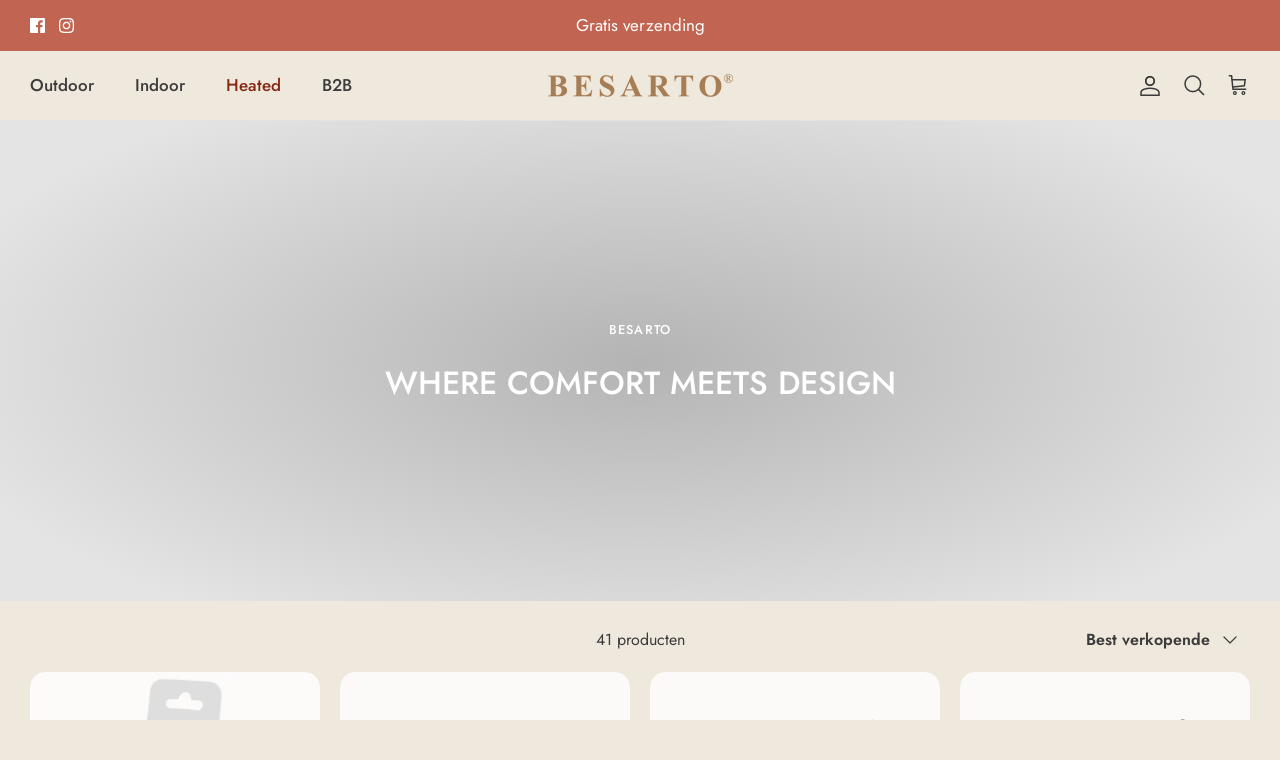

--- FILE ---
content_type: text/html; charset=utf-8
request_url: https://besarto.nl/collections/frontpage
body_size: 43435
content:
<!DOCTYPE html><html lang="nl" dir="ltr">
<head>
<meta name="p:domain_verify" content="d207ab884f95f84d96d5519de37d2fa5”/>
<!-- Google Tag Manager -->
<script>(function(w,d,s,l,i){w[l]=w[l]||[];w[l].push({'gtm.start':
new Date().getTime(),event:'gtm.js'});var f=d.getElementsByTagName(s)[0],
j=d.createElement(s),dl=l!='dataLayer'?'&l='+l:'';j.async=true;j.src=
'https://www.googletagmanager.com/gtm.js?id='+i+dl;f.parentNode.insertBefore(j,f);
})(window,document,'script','dataLayer','GTM-N56KZGTT');</script>
<!-- End Google Tag Manager -->
  <!-- Symmetry 6.0.3 -->

  <title>
    Home page onderin &ndash; Besarto
  </title>

  <meta charset="utf-8" />
<meta name="viewport" content="width=device-width,initial-scale=1.0" />
<meta http-equiv="X-UA-Compatible" content="IE=edge">

<link rel="preconnect" href="https://cdn.shopify.com" crossorigin>
<link rel="preconnect" href="https://fonts.shopify.com" crossorigin>
<link rel="preconnect" href="https://monorail-edge.shopifysvc.com"><link rel="preload" as="font" href="//besarto.nl/cdn/fonts/jost/jost_n4.d47a1b6347ce4a4c9f437608011273009d91f2b7.woff2" type="font/woff2" crossorigin><link rel="preload" as="font" href="//besarto.nl/cdn/fonts/jost/jost_n5.7c8497861ffd15f4e1284cd221f14658b0e95d61.woff2" type="font/woff2" crossorigin><link rel="preload" as="font" href="//besarto.nl/cdn/fonts/jost/jost_n5.7c8497861ffd15f4e1284cd221f14658b0e95d61.woff2" type="font/woff2" crossorigin><link rel="preload" as="font" href="//besarto.nl/cdn/fonts/trirong/trirong_n7.a33ed6536f9a7c6d7a9d0b52e1e13fd44f544eff.woff2" type="font/woff2" crossorigin><link rel="preload" href="//besarto.nl/cdn/shop/t/4/assets/vendor.min.js?v=11589511144441591071715685198" as="script">
<link rel="preload" href="//besarto.nl/cdn/shop/t/4/assets/theme.js?v=85417484044267405871715685198" as="script"><link rel="canonical" href="https://besarto.nl/collections/frontpage" /><link rel="icon" href="//besarto.nl/cdn/shop/files/Besarto-logo-PNG.png?crop=center&height=48&v=1678187807&width=48" type="image/png">
<style>
    @font-face {
  font-family: Jost;
  font-weight: 400;
  font-style: normal;
  font-display: fallback;
  src: url("//besarto.nl/cdn/fonts/jost/jost_n4.d47a1b6347ce4a4c9f437608011273009d91f2b7.woff2") format("woff2"),
       url("//besarto.nl/cdn/fonts/jost/jost_n4.791c46290e672b3f85c3d1c651ef2efa3819eadd.woff") format("woff");
}

    @font-face {
  font-family: Jost;
  font-weight: 700;
  font-style: normal;
  font-display: fallback;
  src: url("//besarto.nl/cdn/fonts/jost/jost_n7.921dc18c13fa0b0c94c5e2517ffe06139c3615a3.woff2") format("woff2"),
       url("//besarto.nl/cdn/fonts/jost/jost_n7.cbfc16c98c1e195f46c536e775e4e959c5f2f22b.woff") format("woff");
}

    @font-face {
  font-family: Jost;
  font-weight: 500;
  font-style: normal;
  font-display: fallback;
  src: url("//besarto.nl/cdn/fonts/jost/jost_n5.7c8497861ffd15f4e1284cd221f14658b0e95d61.woff2") format("woff2"),
       url("//besarto.nl/cdn/fonts/jost/jost_n5.fb6a06896db583cc2df5ba1b30d9c04383119dd9.woff") format("woff");
}

    @font-face {
  font-family: Jost;
  font-weight: 400;
  font-style: italic;
  font-display: fallback;
  src: url("//besarto.nl/cdn/fonts/jost/jost_i4.b690098389649750ada222b9763d55796c5283a5.woff2") format("woff2"),
       url("//besarto.nl/cdn/fonts/jost/jost_i4.fd766415a47e50b9e391ae7ec04e2ae25e7e28b0.woff") format("woff");
}

    @font-face {
  font-family: Jost;
  font-weight: 700;
  font-style: italic;
  font-display: fallback;
  src: url("//besarto.nl/cdn/fonts/jost/jost_i7.d8201b854e41e19d7ed9b1a31fe4fe71deea6d3f.woff2") format("woff2"),
       url("//besarto.nl/cdn/fonts/jost/jost_i7.eae515c34e26b6c853efddc3fc0c552e0de63757.woff") format("woff");
}

    @font-face {
  font-family: Jost;
  font-weight: 500;
  font-style: normal;
  font-display: fallback;
  src: url("//besarto.nl/cdn/fonts/jost/jost_n5.7c8497861ffd15f4e1284cd221f14658b0e95d61.woff2") format("woff2"),
       url("//besarto.nl/cdn/fonts/jost/jost_n5.fb6a06896db583cc2df5ba1b30d9c04383119dd9.woff") format("woff");
}

    @font-face {
  font-family: Trirong;
  font-weight: 700;
  font-style: normal;
  font-display: fallback;
  src: url("//besarto.nl/cdn/fonts/trirong/trirong_n7.a33ed6536f9a7c6d7a9d0b52e1e13fd44f544eff.woff2") format("woff2"),
       url("//besarto.nl/cdn/fonts/trirong/trirong_n7.cdb88d0f8e5c427b393745c8cdeb8bc085cbacff.woff") format("woff");
}

    @font-face {
  font-family: Jost;
  font-weight: 500;
  font-style: normal;
  font-display: fallback;
  src: url("//besarto.nl/cdn/fonts/jost/jost_n5.7c8497861ffd15f4e1284cd221f14658b0e95d61.woff2") format("woff2"),
       url("//besarto.nl/cdn/fonts/jost/jost_n5.fb6a06896db583cc2df5ba1b30d9c04383119dd9.woff") format("woff");
}

    @font-face {
  font-family: Jost;
  font-weight: 600;
  font-style: normal;
  font-display: fallback;
  src: url("//besarto.nl/cdn/fonts/jost/jost_n6.ec1178db7a7515114a2d84e3dd680832b7af8b99.woff2") format("woff2"),
       url("//besarto.nl/cdn/fonts/jost/jost_n6.b1178bb6bdd3979fef38e103a3816f6980aeaff9.woff") format("woff");
}

  </style>

  <meta property="og:site_name" content="Besarto">
<meta property="og:url" content="https://besarto.nl/collections/frontpage">
<meta property="og:title" content="Home page onderin">
<meta property="og:type" content="product.group">
<meta property="og:description" content="Ultiem ontspannen tijdens ieder seizoen van het jaar. Betaalbare innovatieve producten voor strand, tuin, woonkamer of werkplek. "><meta property="og:image" content="http://besarto.nl/cdn/shop/files/Besarto_1200x1200.png?v=1683818052">
  <meta property="og:image:secure_url" content="https://besarto.nl/cdn/shop/files/Besarto_1200x1200.png?v=1683818052">
  <meta property="og:image:width" content="1200">
  <meta property="og:image:height" content="628"><meta name="twitter:card" content="summary_large_image">
<meta name="twitter:title" content="Home page onderin">
<meta name="twitter:description" content="Ultiem ontspannen tijdens ieder seizoen van het jaar. Betaalbare innovatieve producten voor strand, tuin, woonkamer of werkplek. ">


  <link href="//besarto.nl/cdn/shop/t/4/assets/styles.css?v=131317317983974298861759343416" rel="stylesheet" type="text/css" media="all" />
<script>
    window.theme = window.theme || {};
    theme.money_format_with_product_code_preference = "€{{amount_with_comma_separator}}";
    theme.money_format_with_cart_code_preference = "€{{amount_with_comma_separator}} EUR";
    theme.money_format = "€{{amount_with_comma_separator}}";
    theme.strings = {
      previous: "voorgaand",
      next: "volgende",
      addressError: "Fout bij het opzoeken van dat adres",
      addressNoResults: "Geen resultaten voor dat adres",
      addressQueryLimit: "U heeft de gebruikslimiet van de Google API overschreden. Overweeg een upgrade naar een \u003ca href=\"https:\/\/developers.google.com\/maps\/premium\/usage-limits\"\u003ePremium Plan\u003c\/a\u003e.",
      authError: "Er is een probleem opgetreden bij het verifiëren van uw Google Maps API Key.",
      icon_labels_left: "Links",
      icon_labels_right: "Rechtsaf",
      icon_labels_down: "Omlaag",
      icon_labels_close: "Sluiten",
      icon_labels_plus: "Plus",
      imageSlider: "Images",
      cart_terms_confirmation: "U moet akkoord gaan met de algemene voorwaarden voordat u verdergaat.",
      cart_general_quantity_too_high: "Je kunt er maar [QUANTITY] in je winkelmandje hebben",
      products_listing_from: "Van",
      layout_live_search_see_all: "Alles weergeven",
      products_product_add_to_cart: "In winkelmandje",
      products_variant_no_stock: "Uitverkocht",
      products_variant_non_existent: "Niet beschikbaar",
      products_product_pick_a: "Kies een",
      general_navigation_menu_toggle_aria_label: "Menu wisselen",
      general_accessibility_labels_close: "Dichtbij",
      products_product_added_to_cart: "Toegevoegd",
      general_quick_search_pages: "Pages",
      general_quick_search_no_results: "Geen resultaten",
      collections_general_see_all_subcollections: "Alles zien..."
    };
    theme.routes = {
      cart_url: '/cart',
      cart_add_url: '/cart/add.js',
      cart_update_url: '/cart/update.js',
      predictive_search_url: '/search/suggest'
    };
    theme.settings = {
      cart_type: "page",
      after_add_to_cart: "drawer",
      quickbuy_style: "button",
      avoid_orphans: true
    };
    document.documentElement.classList.add('js');
  </script>

  <script src="//besarto.nl/cdn/shop/t/4/assets/vendor.min.js?v=11589511144441591071715685198" defer="defer"></script>
  <script src="//besarto.nl/cdn/shop/t/4/assets/theme.js?v=85417484044267405871715685198" defer="defer"></script>

  <script>window.performance && window.performance.mark && window.performance.mark('shopify.content_for_header.start');</script><meta name="google-site-verification" content="8448Cj47R4WXPoPSKtdzM8TUYw46C_qk3KhQkdFtOE4">
<meta name="facebook-domain-verification" content="5qy9my92qi1649cwoe7rpld9ncyx75">
<meta id="shopify-digital-wallet" name="shopify-digital-wallet" content="/72852046125/digital_wallets/dialog">
<link rel="alternate" type="application/atom+xml" title="Feed" href="/collections/frontpage.atom" />
<link rel="next" href="/collections/frontpage?page=2">
<link rel="alternate" type="application/json+oembed" href="https://besarto.nl/collections/frontpage.oembed">
<script async="async" src="/checkouts/internal/preloads.js?locale=nl-NL"></script>
<script id="shopify-features" type="application/json">{"accessToken":"3ea91e24e75c6f85a9236d0f3a4bbd58","betas":["rich-media-storefront-analytics"],"domain":"besarto.nl","predictiveSearch":true,"shopId":72852046125,"locale":"nl"}</script>
<script>var Shopify = Shopify || {};
Shopify.shop = "besarto-nederland.myshopify.com";
Shopify.locale = "nl";
Shopify.currency = {"active":"EUR","rate":"1.0"};
Shopify.country = "NL";
Shopify.theme = {"name":"Studio Vesper V2 - Summer edition","id":167656390957,"schema_name":"Symmetry","schema_version":"6.0.3","theme_store_id":568,"role":"main"};
Shopify.theme.handle = "null";
Shopify.theme.style = {"id":null,"handle":null};
Shopify.cdnHost = "besarto.nl/cdn";
Shopify.routes = Shopify.routes || {};
Shopify.routes.root = "/";</script>
<script type="module">!function(o){(o.Shopify=o.Shopify||{}).modules=!0}(window);</script>
<script>!function(o){function n(){var o=[];function n(){o.push(Array.prototype.slice.apply(arguments))}return n.q=o,n}var t=o.Shopify=o.Shopify||{};t.loadFeatures=n(),t.autoloadFeatures=n()}(window);</script>
<script id="shop-js-analytics" type="application/json">{"pageType":"collection"}</script>
<script defer="defer" async type="module" src="//besarto.nl/cdn/shopifycloud/shop-js/modules/v2/client.init-shop-cart-sync_temwk-5i.nl.esm.js"></script>
<script defer="defer" async type="module" src="//besarto.nl/cdn/shopifycloud/shop-js/modules/v2/chunk.common_CCZ-xm-Q.esm.js"></script>
<script type="module">
  await import("//besarto.nl/cdn/shopifycloud/shop-js/modules/v2/client.init-shop-cart-sync_temwk-5i.nl.esm.js");
await import("//besarto.nl/cdn/shopifycloud/shop-js/modules/v2/chunk.common_CCZ-xm-Q.esm.js");

  window.Shopify.SignInWithShop?.initShopCartSync?.({"fedCMEnabled":true,"windoidEnabled":true});

</script>
<script>(function() {
  var isLoaded = false;
  function asyncLoad() {
    if (isLoaded) return;
    isLoaded = true;
    var urls = ["https:\/\/trust.conversionbear.com\/script?app=trust_badge\u0026shop=besarto-nederland.myshopify.com","https:\/\/cdn.assortion.com\/app.js?shop=besarto-nederland.myshopify.com"];
    for (var i = 0; i < urls.length; i++) {
      var s = document.createElement('script');
      s.type = 'text/javascript';
      s.async = true;
      s.src = urls[i];
      var x = document.getElementsByTagName('script')[0];
      x.parentNode.insertBefore(s, x);
    }
  };
  if(window.attachEvent) {
    window.attachEvent('onload', asyncLoad);
  } else {
    window.addEventListener('load', asyncLoad, false);
  }
})();</script>
<script id="__st">var __st={"a":72852046125,"offset":3600,"reqid":"3985f078-6fe0-4bac-b5d3-880c985f42e7-1768998680","pageurl":"besarto.nl\/collections\/frontpage","u":"cd07517dbfa4","p":"collection","rtyp":"collection","rid":437950513453};</script>
<script>window.ShopifyPaypalV4VisibilityTracking = true;</script>
<script id="captcha-bootstrap">!function(){'use strict';const t='contact',e='account',n='new_comment',o=[[t,t],['blogs',n],['comments',n],[t,'customer']],c=[[e,'customer_login'],[e,'guest_login'],[e,'recover_customer_password'],[e,'create_customer']],r=t=>t.map((([t,e])=>`form[action*='/${t}']:not([data-nocaptcha='true']) input[name='form_type'][value='${e}']`)).join(','),a=t=>()=>t?[...document.querySelectorAll(t)].map((t=>t.form)):[];function s(){const t=[...o],e=r(t);return a(e)}const i='password',u='form_key',d=['recaptcha-v3-token','g-recaptcha-response','h-captcha-response',i],f=()=>{try{return window.sessionStorage}catch{return}},m='__shopify_v',_=t=>t.elements[u];function p(t,e,n=!1){try{const o=window.sessionStorage,c=JSON.parse(o.getItem(e)),{data:r}=function(t){const{data:e,action:n}=t;return t[m]||n?{data:e,action:n}:{data:t,action:n}}(c);for(const[e,n]of Object.entries(r))t.elements[e]&&(t.elements[e].value=n);n&&o.removeItem(e)}catch(o){console.error('form repopulation failed',{error:o})}}const l='form_type',E='cptcha';function T(t){t.dataset[E]=!0}const w=window,h=w.document,L='Shopify',v='ce_forms',y='captcha';let A=!1;((t,e)=>{const n=(g='f06e6c50-85a8-45c8-87d0-21a2b65856fe',I='https://cdn.shopify.com/shopifycloud/storefront-forms-hcaptcha/ce_storefront_forms_captcha_hcaptcha.v1.5.2.iife.js',D={infoText:'Beschermd door hCaptcha',privacyText:'Privacy',termsText:'Voorwaarden'},(t,e,n)=>{const o=w[L][v],c=o.bindForm;if(c)return c(t,g,e,D).then(n);var r;o.q.push([[t,g,e,D],n]),r=I,A||(h.body.append(Object.assign(h.createElement('script'),{id:'captcha-provider',async:!0,src:r})),A=!0)});var g,I,D;w[L]=w[L]||{},w[L][v]=w[L][v]||{},w[L][v].q=[],w[L][y]=w[L][y]||{},w[L][y].protect=function(t,e){n(t,void 0,e),T(t)},Object.freeze(w[L][y]),function(t,e,n,w,h,L){const[v,y,A,g]=function(t,e,n){const i=e?o:[],u=t?c:[],d=[...i,...u],f=r(d),m=r(i),_=r(d.filter((([t,e])=>n.includes(e))));return[a(f),a(m),a(_),s()]}(w,h,L),I=t=>{const e=t.target;return e instanceof HTMLFormElement?e:e&&e.form},D=t=>v().includes(t);t.addEventListener('submit',(t=>{const e=I(t);if(!e)return;const n=D(e)&&!e.dataset.hcaptchaBound&&!e.dataset.recaptchaBound,o=_(e),c=g().includes(e)&&(!o||!o.value);(n||c)&&t.preventDefault(),c&&!n&&(function(t){try{if(!f())return;!function(t){const e=f();if(!e)return;const n=_(t);if(!n)return;const o=n.value;o&&e.removeItem(o)}(t);const e=Array.from(Array(32),(()=>Math.random().toString(36)[2])).join('');!function(t,e){_(t)||t.append(Object.assign(document.createElement('input'),{type:'hidden',name:u})),t.elements[u].value=e}(t,e),function(t,e){const n=f();if(!n)return;const o=[...t.querySelectorAll(`input[type='${i}']`)].map((({name:t})=>t)),c=[...d,...o],r={};for(const[a,s]of new FormData(t).entries())c.includes(a)||(r[a]=s);n.setItem(e,JSON.stringify({[m]:1,action:t.action,data:r}))}(t,e)}catch(e){console.error('failed to persist form',e)}}(e),e.submit())}));const S=(t,e)=>{t&&!t.dataset[E]&&(n(t,e.some((e=>e===t))),T(t))};for(const o of['focusin','change'])t.addEventListener(o,(t=>{const e=I(t);D(e)&&S(e,y())}));const B=e.get('form_key'),M=e.get(l),P=B&&M;t.addEventListener('DOMContentLoaded',(()=>{const t=y();if(P)for(const e of t)e.elements[l].value===M&&p(e,B);[...new Set([...A(),...v().filter((t=>'true'===t.dataset.shopifyCaptcha))])].forEach((e=>S(e,t)))}))}(h,new URLSearchParams(w.location.search),n,t,e,['guest_login'])})(!0,!0)}();</script>
<script integrity="sha256-4kQ18oKyAcykRKYeNunJcIwy7WH5gtpwJnB7kiuLZ1E=" data-source-attribution="shopify.loadfeatures" defer="defer" src="//besarto.nl/cdn/shopifycloud/storefront/assets/storefront/load_feature-a0a9edcb.js" crossorigin="anonymous"></script>
<script data-source-attribution="shopify.dynamic_checkout.dynamic.init">var Shopify=Shopify||{};Shopify.PaymentButton=Shopify.PaymentButton||{isStorefrontPortableWallets:!0,init:function(){window.Shopify.PaymentButton.init=function(){};var t=document.createElement("script");t.src="https://besarto.nl/cdn/shopifycloud/portable-wallets/latest/portable-wallets.nl.js",t.type="module",document.head.appendChild(t)}};
</script>
<script data-source-attribution="shopify.dynamic_checkout.buyer_consent">
  function portableWalletsHideBuyerConsent(e){var t=document.getElementById("shopify-buyer-consent"),n=document.getElementById("shopify-subscription-policy-button");t&&n&&(t.classList.add("hidden"),t.setAttribute("aria-hidden","true"),n.removeEventListener("click",e))}function portableWalletsShowBuyerConsent(e){var t=document.getElementById("shopify-buyer-consent"),n=document.getElementById("shopify-subscription-policy-button");t&&n&&(t.classList.remove("hidden"),t.removeAttribute("aria-hidden"),n.addEventListener("click",e))}window.Shopify?.PaymentButton&&(window.Shopify.PaymentButton.hideBuyerConsent=portableWalletsHideBuyerConsent,window.Shopify.PaymentButton.showBuyerConsent=portableWalletsShowBuyerConsent);
</script>
<script data-source-attribution="shopify.dynamic_checkout.cart.bootstrap">document.addEventListener("DOMContentLoaded",(function(){function t(){return document.querySelector("shopify-accelerated-checkout-cart, shopify-accelerated-checkout")}if(t())Shopify.PaymentButton.init();else{new MutationObserver((function(e,n){t()&&(Shopify.PaymentButton.init(),n.disconnect())})).observe(document.body,{childList:!0,subtree:!0})}}));
</script>

<script>window.performance && window.performance.mark && window.performance.mark('shopify.content_for_header.end');</script>
<!-- Hotjar Tracking Code for https://besarto.nl/ -->
<script>
    (function(h,o,t,j,a,r){
        h.hj=h.hj||function(){(h.hj.q=h.hj.q||[]).push(arguments)};
        h._hjSettings={hjid:5099472,hjsv:6};
        a=o.getElementsByTagName('head')[0];
        r=o.createElement('script');r.async=1;
        r.src=t+h._hjSettings.hjid+j+h._hjSettings.hjsv;
        a.appendChild(r);
    })(window,document,'https://static.hotjar.com/c/hotjar-','.js?sv=');
</script>
<link href="https://monorail-edge.shopifysvc.com" rel="dns-prefetch">
<script>(function(){if ("sendBeacon" in navigator && "performance" in window) {try {var session_token_from_headers = performance.getEntriesByType('navigation')[0].serverTiming.find(x => x.name == '_s').description;} catch {var session_token_from_headers = undefined;}var session_cookie_matches = document.cookie.match(/_shopify_s=([^;]*)/);var session_token_from_cookie = session_cookie_matches && session_cookie_matches.length === 2 ? session_cookie_matches[1] : "";var session_token = session_token_from_headers || session_token_from_cookie || "";function handle_abandonment_event(e) {var entries = performance.getEntries().filter(function(entry) {return /monorail-edge.shopifysvc.com/.test(entry.name);});if (!window.abandonment_tracked && entries.length === 0) {window.abandonment_tracked = true;var currentMs = Date.now();var navigation_start = performance.timing.navigationStart;var payload = {shop_id: 72852046125,url: window.location.href,navigation_start,duration: currentMs - navigation_start,session_token,page_type: "collection"};window.navigator.sendBeacon("https://monorail-edge.shopifysvc.com/v1/produce", JSON.stringify({schema_id: "online_store_buyer_site_abandonment/1.1",payload: payload,metadata: {event_created_at_ms: currentMs,event_sent_at_ms: currentMs}}));}}window.addEventListener('pagehide', handle_abandonment_event);}}());</script>
<script id="web-pixels-manager-setup">(function e(e,d,r,n,o){if(void 0===o&&(o={}),!Boolean(null===(a=null===(i=window.Shopify)||void 0===i?void 0:i.analytics)||void 0===a?void 0:a.replayQueue)){var i,a;window.Shopify=window.Shopify||{};var t=window.Shopify;t.analytics=t.analytics||{};var s=t.analytics;s.replayQueue=[],s.publish=function(e,d,r){return s.replayQueue.push([e,d,r]),!0};try{self.performance.mark("wpm:start")}catch(e){}var l=function(){var e={modern:/Edge?\/(1{2}[4-9]|1[2-9]\d|[2-9]\d{2}|\d{4,})\.\d+(\.\d+|)|Firefox\/(1{2}[4-9]|1[2-9]\d|[2-9]\d{2}|\d{4,})\.\d+(\.\d+|)|Chrom(ium|e)\/(9{2}|\d{3,})\.\d+(\.\d+|)|(Maci|X1{2}).+ Version\/(15\.\d+|(1[6-9]|[2-9]\d|\d{3,})\.\d+)([,.]\d+|)( \(\w+\)|)( Mobile\/\w+|) Safari\/|Chrome.+OPR\/(9{2}|\d{3,})\.\d+\.\d+|(CPU[ +]OS|iPhone[ +]OS|CPU[ +]iPhone|CPU IPhone OS|CPU iPad OS)[ +]+(15[._]\d+|(1[6-9]|[2-9]\d|\d{3,})[._]\d+)([._]\d+|)|Android:?[ /-](13[3-9]|1[4-9]\d|[2-9]\d{2}|\d{4,})(\.\d+|)(\.\d+|)|Android.+Firefox\/(13[5-9]|1[4-9]\d|[2-9]\d{2}|\d{4,})\.\d+(\.\d+|)|Android.+Chrom(ium|e)\/(13[3-9]|1[4-9]\d|[2-9]\d{2}|\d{4,})\.\d+(\.\d+|)|SamsungBrowser\/([2-9]\d|\d{3,})\.\d+/,legacy:/Edge?\/(1[6-9]|[2-9]\d|\d{3,})\.\d+(\.\d+|)|Firefox\/(5[4-9]|[6-9]\d|\d{3,})\.\d+(\.\d+|)|Chrom(ium|e)\/(5[1-9]|[6-9]\d|\d{3,})\.\d+(\.\d+|)([\d.]+$|.*Safari\/(?![\d.]+ Edge\/[\d.]+$))|(Maci|X1{2}).+ Version\/(10\.\d+|(1[1-9]|[2-9]\d|\d{3,})\.\d+)([,.]\d+|)( \(\w+\)|)( Mobile\/\w+|) Safari\/|Chrome.+OPR\/(3[89]|[4-9]\d|\d{3,})\.\d+\.\d+|(CPU[ +]OS|iPhone[ +]OS|CPU[ +]iPhone|CPU IPhone OS|CPU iPad OS)[ +]+(10[._]\d+|(1[1-9]|[2-9]\d|\d{3,})[._]\d+)([._]\d+|)|Android:?[ /-](13[3-9]|1[4-9]\d|[2-9]\d{2}|\d{4,})(\.\d+|)(\.\d+|)|Mobile Safari.+OPR\/([89]\d|\d{3,})\.\d+\.\d+|Android.+Firefox\/(13[5-9]|1[4-9]\d|[2-9]\d{2}|\d{4,})\.\d+(\.\d+|)|Android.+Chrom(ium|e)\/(13[3-9]|1[4-9]\d|[2-9]\d{2}|\d{4,})\.\d+(\.\d+|)|Android.+(UC? ?Browser|UCWEB|U3)[ /]?(15\.([5-9]|\d{2,})|(1[6-9]|[2-9]\d|\d{3,})\.\d+)\.\d+|SamsungBrowser\/(5\.\d+|([6-9]|\d{2,})\.\d+)|Android.+MQ{2}Browser\/(14(\.(9|\d{2,})|)|(1[5-9]|[2-9]\d|\d{3,})(\.\d+|))(\.\d+|)|K[Aa][Ii]OS\/(3\.\d+|([4-9]|\d{2,})\.\d+)(\.\d+|)/},d=e.modern,r=e.legacy,n=navigator.userAgent;return n.match(d)?"modern":n.match(r)?"legacy":"unknown"}(),u="modern"===l?"modern":"legacy",c=(null!=n?n:{modern:"",legacy:""})[u],f=function(e){return[e.baseUrl,"/wpm","/b",e.hashVersion,"modern"===e.buildTarget?"m":"l",".js"].join("")}({baseUrl:d,hashVersion:r,buildTarget:u}),m=function(e){var d=e.version,r=e.bundleTarget,n=e.surface,o=e.pageUrl,i=e.monorailEndpoint;return{emit:function(e){var a=e.status,t=e.errorMsg,s=(new Date).getTime(),l=JSON.stringify({metadata:{event_sent_at_ms:s},events:[{schema_id:"web_pixels_manager_load/3.1",payload:{version:d,bundle_target:r,page_url:o,status:a,surface:n,error_msg:t},metadata:{event_created_at_ms:s}}]});if(!i)return console&&console.warn&&console.warn("[Web Pixels Manager] No Monorail endpoint provided, skipping logging."),!1;try{return self.navigator.sendBeacon.bind(self.navigator)(i,l)}catch(e){}var u=new XMLHttpRequest;try{return u.open("POST",i,!0),u.setRequestHeader("Content-Type","text/plain"),u.send(l),!0}catch(e){return console&&console.warn&&console.warn("[Web Pixels Manager] Got an unhandled error while logging to Monorail."),!1}}}}({version:r,bundleTarget:l,surface:e.surface,pageUrl:self.location.href,monorailEndpoint:e.monorailEndpoint});try{o.browserTarget=l,function(e){var d=e.src,r=e.async,n=void 0===r||r,o=e.onload,i=e.onerror,a=e.sri,t=e.scriptDataAttributes,s=void 0===t?{}:t,l=document.createElement("script"),u=document.querySelector("head"),c=document.querySelector("body");if(l.async=n,l.src=d,a&&(l.integrity=a,l.crossOrigin="anonymous"),s)for(var f in s)if(Object.prototype.hasOwnProperty.call(s,f))try{l.dataset[f]=s[f]}catch(e){}if(o&&l.addEventListener("load",o),i&&l.addEventListener("error",i),u)u.appendChild(l);else{if(!c)throw new Error("Did not find a head or body element to append the script");c.appendChild(l)}}({src:f,async:!0,onload:function(){if(!function(){var e,d;return Boolean(null===(d=null===(e=window.Shopify)||void 0===e?void 0:e.analytics)||void 0===d?void 0:d.initialized)}()){var d=window.webPixelsManager.init(e)||void 0;if(d){var r=window.Shopify.analytics;r.replayQueue.forEach((function(e){var r=e[0],n=e[1],o=e[2];d.publishCustomEvent(r,n,o)})),r.replayQueue=[],r.publish=d.publishCustomEvent,r.visitor=d.visitor,r.initialized=!0}}},onerror:function(){return m.emit({status:"failed",errorMsg:"".concat(f," has failed to load")})},sri:function(e){var d=/^sha384-[A-Za-z0-9+/=]+$/;return"string"==typeof e&&d.test(e)}(c)?c:"",scriptDataAttributes:o}),m.emit({status:"loading"})}catch(e){m.emit({status:"failed",errorMsg:(null==e?void 0:e.message)||"Unknown error"})}}})({shopId: 72852046125,storefrontBaseUrl: "https://besarto.nl",extensionsBaseUrl: "https://extensions.shopifycdn.com/cdn/shopifycloud/web-pixels-manager",monorailEndpoint: "https://monorail-edge.shopifysvc.com/unstable/produce_batch",surface: "storefront-renderer",enabledBetaFlags: ["2dca8a86"],webPixelsConfigList: [{"id":"779419949","configuration":"{\"config\":\"{\\\"pixel_id\\\":\\\"G-7NVEW9ZZQ9\\\",\\\"target_country\\\":\\\"NL\\\",\\\"gtag_events\\\":[{\\\"type\\\":\\\"search\\\",\\\"action_label\\\":[\\\"G-7NVEW9ZZQ9\\\",\\\"AW-11201780065\\\/Qv_YCMGJjasYEOGytt0p\\\"]},{\\\"type\\\":\\\"begin_checkout\\\",\\\"action_label\\\":[\\\"G-7NVEW9ZZQ9\\\",\\\"AW-11201780065\\\/2Wu3CMeJjasYEOGytt0p\\\"]},{\\\"type\\\":\\\"view_item\\\",\\\"action_label\\\":[\\\"G-7NVEW9ZZQ9\\\",\\\"AW-11201780065\\\/P7TdCL6JjasYEOGytt0p\\\",\\\"MC-8121CCQJVS\\\"]},{\\\"type\\\":\\\"purchase\\\",\\\"action_label\\\":[\\\"G-7NVEW9ZZQ9\\\",\\\"AW-11201780065\\\/C0BqCLiJjasYEOGytt0p\\\",\\\"MC-8121CCQJVS\\\"]},{\\\"type\\\":\\\"page_view\\\",\\\"action_label\\\":[\\\"G-7NVEW9ZZQ9\\\",\\\"AW-11201780065\\\/XUKDCLuJjasYEOGytt0p\\\",\\\"MC-8121CCQJVS\\\"]},{\\\"type\\\":\\\"add_payment_info\\\",\\\"action_label\\\":[\\\"G-7NVEW9ZZQ9\\\",\\\"AW-11201780065\\\/h7feCMqJjasYEOGytt0p\\\"]},{\\\"type\\\":\\\"add_to_cart\\\",\\\"action_label\\\":[\\\"G-7NVEW9ZZQ9\\\",\\\"AW-11201780065\\\/R-x4CMSJjasYEOGytt0p\\\"]}],\\\"enable_monitoring_mode\\\":false}\"}","eventPayloadVersion":"v1","runtimeContext":"OPEN","scriptVersion":"b2a88bafab3e21179ed38636efcd8a93","type":"APP","apiClientId":1780363,"privacyPurposes":[],"dataSharingAdjustments":{"protectedCustomerApprovalScopes":["read_customer_address","read_customer_email","read_customer_name","read_customer_personal_data","read_customer_phone"]}},{"id":"394920237","configuration":"{\"pixel_id\":\"799958088087817\",\"pixel_type\":\"facebook_pixel\",\"metaapp_system_user_token\":\"-\"}","eventPayloadVersion":"v1","runtimeContext":"OPEN","scriptVersion":"ca16bc87fe92b6042fbaa3acc2fbdaa6","type":"APP","apiClientId":2329312,"privacyPurposes":["ANALYTICS","MARKETING","SALE_OF_DATA"],"dataSharingAdjustments":{"protectedCustomerApprovalScopes":["read_customer_address","read_customer_email","read_customer_name","read_customer_personal_data","read_customer_phone"]}},{"id":"229376301","configuration":"{\"tagID\":\"2612704269493\"}","eventPayloadVersion":"v1","runtimeContext":"STRICT","scriptVersion":"18031546ee651571ed29edbe71a3550b","type":"APP","apiClientId":3009811,"privacyPurposes":["ANALYTICS","MARKETING","SALE_OF_DATA"],"dataSharingAdjustments":{"protectedCustomerApprovalScopes":["read_customer_address","read_customer_email","read_customer_name","read_customer_personal_data","read_customer_phone"]}},{"id":"85524781","eventPayloadVersion":"1","runtimeContext":"LAX","scriptVersion":"2","type":"CUSTOM","privacyPurposes":["ANALYTICS","MARKETING","SALE_OF_DATA"],"name":"GTAG"},{"id":"shopify-app-pixel","configuration":"{}","eventPayloadVersion":"v1","runtimeContext":"STRICT","scriptVersion":"0450","apiClientId":"shopify-pixel","type":"APP","privacyPurposes":["ANALYTICS","MARKETING"]},{"id":"shopify-custom-pixel","eventPayloadVersion":"v1","runtimeContext":"LAX","scriptVersion":"0450","apiClientId":"shopify-pixel","type":"CUSTOM","privacyPurposes":["ANALYTICS","MARKETING"]}],isMerchantRequest: false,initData: {"shop":{"name":"Besarto","paymentSettings":{"currencyCode":"EUR"},"myshopifyDomain":"besarto-nederland.myshopify.com","countryCode":"NL","storefrontUrl":"https:\/\/besarto.nl"},"customer":null,"cart":null,"checkout":null,"productVariants":[],"purchasingCompany":null},},"https://besarto.nl/cdn","fcfee988w5aeb613cpc8e4bc33m6693e112",{"modern":"","legacy":""},{"shopId":"72852046125","storefrontBaseUrl":"https:\/\/besarto.nl","extensionBaseUrl":"https:\/\/extensions.shopifycdn.com\/cdn\/shopifycloud\/web-pixels-manager","surface":"storefront-renderer","enabledBetaFlags":"[\"2dca8a86\"]","isMerchantRequest":"false","hashVersion":"fcfee988w5aeb613cpc8e4bc33m6693e112","publish":"custom","events":"[[\"page_viewed\",{}],[\"collection_viewed\",{\"collection\":{\"id\":\"437950513453\",\"title\":\"Home page onderin\",\"productVariants\":[{\"price\":{\"amount\":37.95,\"currencyCode\":\"EUR\"},\"product\":{\"title\":\"Flextail Gear Tiny Opblaaspompje - Klein formaat (5x4,5 cm) voor Krachtige Prestaties\",\"vendor\":\"Besarto\",\"id\":\"8362859725101\",\"untranslatedTitle\":\"Flextail Gear Tiny Opblaaspompje - Klein formaat (5x4,5 cm) voor Krachtige Prestaties\",\"url\":\"\/products\/flextail-gear-tiny-opblaaspompje\",\"type\":\"Opblaaspompje\"},\"id\":\"45173849653549\",\"image\":{\"src\":\"\/\/besarto.nl\/cdn\/shop\/files\/Flextailgear-tiny-pump-1.jpg?v=1684244249\"},\"sku\":\"OPS00110013\",\"title\":\"Default Title\",\"untranslatedTitle\":\"Default Title\"},{\"price\":{\"amount\":79.95,\"currencyCode\":\"EUR\"},\"product\":{\"title\":\"Sea Life Blue - Relaxmatras: Compact, oprolbaar met opblaasbare rugleuning\",\"vendor\":\"Besarto\",\"id\":\"8357944492333\",\"untranslatedTitle\":\"Sea Life Blue - Relaxmatras: Compact, oprolbaar met opblaasbare rugleuning\",\"url\":\"\/products\/strandmatras-sea-life-blauw\",\"type\":\"Strandmatras\"},\"id\":\"45158613549357\",\"image\":{\"src\":\"\/\/besarto.nl\/cdn\/shop\/files\/strandmatras-print-seaslife-blue-1a.jpg?v=1683648840\"},\"sku\":\"SMS03310133\",\"title\":\"Default Title\",\"untranslatedTitle\":\"Default Title\"},{\"price\":{\"amount\":79.95,\"currencyCode\":\"EUR\"},\"product\":{\"title\":\"Besarto Plage blue - Relaxmatras: Compact, oprolbaar met opblaasbare rugleuning\",\"vendor\":\"Besarto\",\"id\":\"8360605483309\",\"untranslatedTitle\":\"Besarto Plage blue - Relaxmatras: Compact, oprolbaar met opblaasbare rugleuning\",\"url\":\"\/products\/strandmatras-besarto-plage-blue\",\"type\":\"Strandmatras\"},\"id\":\"45165005865261\",\"image\":{\"src\":\"\/\/besarto.nl\/cdn\/shop\/files\/strandmatras-print-besartoplage-blue-1a.jpg?v=1683705163\"},\"sku\":\"SMS03310203\",\"title\":\"Default Title\",\"untranslatedTitle\":\"Default Title\"},{\"price\":{\"amount\":99.95,\"currencyCode\":\"EUR\"},\"product\":{\"title\":\"Lakeside - Relaxmatras: Compact, oprolbaar met opblaasbare rugleuning\",\"vendor\":\"Besarto\",\"id\":\"8360683667757\",\"untranslatedTitle\":\"Lakeside - Relaxmatras: Compact, oprolbaar met opblaasbare rugleuning\",\"url\":\"\/products\/strandmatras-lakeside\",\"type\":\"Strandmatras\"},\"id\":\"45165312213293\",\"image\":{\"src\":\"\/\/besarto.nl\/cdn\/shop\/files\/strandmatras-sunbrella-traveler-lakeside-1a.jpg?v=1683710368\"},\"sku\":\"SMS05410033\",\"title\":\"Default Title\",\"untranslatedTitle\":\"Default Title\"},{\"price\":{\"amount\":79.95,\"currencyCode\":\"EUR\"},\"product\":{\"title\":\"Delfts Blauw - Relaxmatras: Compact, oprolbaar met opblaasbare rugleuning -\",\"vendor\":\"Besarto\",\"id\":\"8357846352173\",\"untranslatedTitle\":\"Delfts Blauw - Relaxmatras: Compact, oprolbaar met opblaasbare rugleuning -\",\"url\":\"\/products\/strandmatras-dragon-navy-blue\",\"type\":\"Strandmatras\"},\"id\":\"45158428279085\",\"image\":{\"src\":\"\/\/besarto.nl\/cdn\/shop\/files\/strandmatras-print-dragon-navyblue-1a.jpg?v=1683646343\"},\"sku\":\"SMS03310063\",\"title\":\"Default Title\",\"untranslatedTitle\":\"Default Title\"},{\"price\":{\"amount\":79.95,\"currencyCode\":\"EUR\"},\"product\":{\"title\":\"Toile de Jouy Red - Relaxmatras: Compact, oprolbaar met opblaasbare rugleuning\",\"vendor\":\"Besarto\",\"id\":\"8357949440301\",\"untranslatedTitle\":\"Toile de Jouy Red - Relaxmatras: Compact, oprolbaar met opblaasbare rugleuning\",\"url\":\"\/products\/strandmatras-toile-de-jouy-rood\",\"type\":\"Strandmatras\"},\"id\":\"45158620856621\",\"image\":{\"src\":\"\/\/besarto.nl\/cdn\/shop\/files\/strandmatras-print-toiledejouy-red-1a.jpg?v=1683648955\"},\"sku\":\"SMS03310143\",\"title\":\"Default Title\",\"untranslatedTitle\":\"Default Title\"},{\"price\":{\"amount\":79.95,\"currencyCode\":\"EUR\"},\"product\":{\"title\":\"Garden Green \u0026 Kit - Relaxmatras: Compact, oprolbaar met opblaasbare rugleuning\",\"vendor\":\"Besarto\",\"id\":\"8357679792429\",\"untranslatedTitle\":\"Garden Green \u0026 Kit - Relaxmatras: Compact, oprolbaar met opblaasbare rugleuning\",\"url\":\"\/products\/strandmatras-garden-green-kit\",\"type\":\"Strandmatras\"},\"id\":\"45158152143149\",\"image\":{\"src\":\"\/\/besarto.nl\/cdn\/shop\/files\/strandmatras-sunol-gardengreen-kit-1a.jpg?v=1683643425\"},\"sku\":\"SMS01112063\",\"title\":\"Default Title\",\"untranslatedTitle\":\"Default Title\"},{\"price\":{\"amount\":79.95,\"currencyCode\":\"EUR\"},\"product\":{\"title\":\"Zebra Yellow - Strandmat: Compact, oprolbaar met opblaasbare rugleuning\",\"vendor\":\"Besarto\",\"id\":\"8360633958701\",\"untranslatedTitle\":\"Zebra Yellow - Strandmat: Compact, oprolbaar met opblaasbare rugleuning\",\"url\":\"\/products\/strandmatras-zebra-orange-1\",\"type\":\"Strandmatras\"},\"id\":\"45165060129069\",\"image\":{\"src\":\"\/\/besarto.nl\/cdn\/shop\/files\/strandmatras-print-zebra-yellow-1a.jpg?v=1683707059\"},\"sku\":\"SMS03310383\",\"title\":\"Default Title\",\"untranslatedTitle\":\"Default Title\"},{\"price\":{\"amount\":79.95,\"currencyCode\":\"EUR\"},\"product\":{\"title\":\"Green \u0026 Orange Stripe - Relaxmatras: Compact, oprolbaar met opblaasbare rugleuning\",\"vendor\":\"Besarto\",\"id\":\"8357940560173\",\"untranslatedTitle\":\"Green \u0026 Orange Stripe - Relaxmatras: Compact, oprolbaar met opblaasbare rugleuning\",\"url\":\"\/products\/strandmatras-stripe-green-orange\",\"type\":\"Strandmatras\"},\"id\":\"45158605455661\",\"image\":{\"src\":\"\/\/besarto.nl\/cdn\/shop\/files\/strandmatras-print-stripe-greenorange-1a.jpg?v=1683648736\"},\"sku\":\"SMS03310123\",\"title\":\"Default Title\",\"untranslatedTitle\":\"Default Title\"},{\"price\":{\"amount\":79.95,\"currencyCode\":\"EUR\"},\"product\":{\"title\":\"Zebra Turquoise - Relaxmatras: Compact, oprolbaar met opblaasbare rugleuning\",\"vendor\":\"Besarto\",\"id\":\"8360638611757\",\"untranslatedTitle\":\"Zebra Turquoise - Relaxmatras: Compact, oprolbaar met opblaasbare rugleuning\",\"url\":\"\/products\/strandmatras-zebra-turquoise\",\"type\":\"Strandmatras\"},\"id\":\"45165078479149\",\"image\":{\"src\":\"\/\/besarto.nl\/cdn\/shop\/files\/strandmatras-print-zebra-turquoise-1a.jpg?v=1683707296\"},\"sku\":\"SMS03310403\",\"title\":\"Default Title\",\"untranslatedTitle\":\"Default Title\"},{\"price\":{\"amount\":79.95,\"currencyCode\":\"EUR\"},\"product\":{\"title\":\"Dots Green - Relaxmatras: Compact, oprolbaar met opblaasbare rugleuning\",\"vendor\":\"Besarto\",\"id\":\"8360629862701\",\"untranslatedTitle\":\"Dots Green - Relaxmatras: Compact, oprolbaar met opblaasbare rugleuning\",\"url\":\"\/products\/strandmatras-dots-green\",\"type\":\"Strandmatras\"},\"id\":\"45165054886189\",\"image\":{\"src\":\"\/\/besarto.nl\/cdn\/shop\/files\/strandmatras-print-dots-green-1a.jpg?v=1683706807\"},\"sku\":\"SMS03310353\",\"title\":\"Default Title\",\"untranslatedTitle\":\"Default Title\"},{\"price\":{\"amount\":79.95,\"currencyCode\":\"EUR\"},\"product\":{\"title\":\"Flame Green - Relaxmatras: Compact, oprolbaar met opblaasbare rugleuning\",\"vendor\":\"Besarto\",\"id\":\"8360621965613\",\"untranslatedTitle\":\"Flame Green - Relaxmatras: Compact, oprolbaar met opblaasbare rugleuning\",\"url\":\"\/products\/strandmatras-flame-green\",\"type\":\"Strandmatras\"},\"id\":\"45165036536109\",\"image\":{\"src\":\"\/\/besarto.nl\/cdn\/shop\/files\/strandmatras-print-flame-green-1a.jpg?v=1683706218\"},\"sku\":\"SMS03310313\",\"title\":\"Default Title\",\"untranslatedTitle\":\"Default Title\"},{\"price\":{\"amount\":79.95,\"currencyCode\":\"EUR\"},\"product\":{\"title\":\"Toile de Jouy Black - Relaxmatras: Compact, oprolbaar met opblaasbare rugleuning\",\"vendor\":\"Besarto\",\"id\":\"8357954945325\",\"untranslatedTitle\":\"Toile de Jouy Black - Relaxmatras: Compact, oprolbaar met opblaasbare rugleuning\",\"url\":\"\/products\/strandmatras-toile-de-jouy-zwart\",\"type\":\"Strandmatras\"},\"id\":\"45158627705133\",\"image\":{\"src\":\"\/\/besarto.nl\/cdn\/shop\/files\/strandmatras-print-toiledejouy-black-1a.jpg?v=1683649092\"},\"sku\":\"SMS03310153\",\"title\":\"Default Title\",\"untranslatedTitle\":\"Default Title\"},{\"price\":{\"amount\":79.95,\"currencyCode\":\"EUR\"},\"product\":{\"title\":\"Olive \u0026 Kit - Relaxmatras: Compact, oprolbaar met opblaasbare rugleuning\",\"vendor\":\"Besarto\",\"id\":\"8357694308653\",\"untranslatedTitle\":\"Olive \u0026 Kit - Relaxmatras: Compact, oprolbaar met opblaasbare rugleuning\",\"url\":\"\/products\/strandmatras-uni-olive-kit\",\"type\":\"Strandmatras\"},\"id\":\"45158201655597\",\"image\":{\"src\":\"\/\/besarto.nl\/cdn\/shop\/files\/strandmatras-sunol-olive-kit-1a.jpg?v=1683643701\"},\"sku\":\"SMS01112083\",\"title\":\"Default Title\",\"untranslatedTitle\":\"Default Title\"},{\"price\":{\"amount\":79.95,\"currencyCode\":\"EUR\"},\"product\":{\"title\":\"Cocoa - Relaxmatras: Compact, oprolbaar met opblaasbare rugleuning - cocoa\",\"vendor\":\"Besarto\",\"id\":\"8360669905197\",\"untranslatedTitle\":\"Cocoa - Relaxmatras: Compact, oprolbaar met opblaasbare rugleuning - cocoa\",\"url\":\"\/products\/strandmatras-cocoa\",\"type\":\"Strandmatras\"},\"id\":\"45165135888685\",\"image\":{\"src\":\"\/\/besarto.nl\/cdn\/shop\/files\/strandmatras-solid-sunbrella-cocoa-1a.jpg?v=1683709223\"},\"sku\":\"SMS05110033\",\"title\":\"Default Title\",\"untranslatedTitle\":\"Default Title\"},{\"price\":{\"amount\":79.95,\"currencyCode\":\"EUR\"},\"product\":{\"title\":\"Zebra Green - Relaxmatras: Compact, oprolbaar met opblaasbare rugleuning\",\"vendor\":\"Besarto\",\"id\":\"8360636416301\",\"untranslatedTitle\":\"Zebra Green - Relaxmatras: Compact, oprolbaar met opblaasbare rugleuning\",\"url\":\"\/products\/strandmatras-zebra-green\",\"type\":\"Strandmatras\"},\"id\":\"45165064978733\",\"image\":{\"src\":\"\/\/besarto.nl\/cdn\/shop\/files\/strandmatras-print-zebra-green-1a.jpg?v=1683707185\"},\"sku\":\"SMS03310393\",\"title\":\"Default Title\",\"untranslatedTitle\":\"Default Title\"},{\"price\":{\"amount\":79.95,\"currencyCode\":\"EUR\"},\"product\":{\"title\":\"Besarto Plage turquoise - Relaxmatras: Compact, oprolbaar met opblaasbare rugleuning\",\"vendor\":\"Besarto\",\"id\":\"8360610398509\",\"untranslatedTitle\":\"Besarto Plage turquoise - Relaxmatras: Compact, oprolbaar met opblaasbare rugleuning\",\"url\":\"\/products\/strandmatras-besarto-plage-turquoise\",\"type\":\"Strandmatras\"},\"id\":\"45165012713773\",\"image\":{\"src\":\"\/\/besarto.nl\/cdn\/shop\/files\/strandmatras-print-besartoplage-turquoise-1a.jpg?v=1683705580\"},\"sku\":\"SMS03310243\",\"title\":\"Default Title\",\"untranslatedTitle\":\"Default Title\"},{\"price\":{\"amount\":79.95,\"currencyCode\":\"EUR\"},\"product\":{\"title\":\"Camouflage Monkey - Relaxmatras: Compact, oprolbaar met opblaasbare rugleuning -\",\"vendor\":\"Besarto\",\"id\":\"8357838881069\",\"untranslatedTitle\":\"Camouflage Monkey - Relaxmatras: Compact, oprolbaar met opblaasbare rugleuning -\",\"url\":\"\/products\/strandmatras-camouflage-monkey-army-green\",\"type\":\"Strandmatras\"},\"id\":\"45158411239725\",\"image\":{\"src\":\"\/\/besarto.nl\/cdn\/shop\/files\/strandmatras-print-camouflagemonkey-armygreen-1a.jpg?v=1683646160\"},\"sku\":\"SMS03310053\",\"title\":\"Default Title\",\"untranslatedTitle\":\"Default Title\"},{\"price\":{\"amount\":79.95,\"currencyCode\":\"EUR\"},\"product\":{\"title\":\"Paradijsvogel Fuchsia - Relaxmatras: Compact, oprolbaar met opblaasbare rugleuning\",\"vendor\":\"Besarto\",\"id\":\"8357789761837\",\"untranslatedTitle\":\"Paradijsvogel Fuchsia - Relaxmatras: Compact, oprolbaar met opblaasbare rugleuning\",\"url\":\"\/products\/strandmatras-paradijsvogel-fuchsia\",\"type\":\"Strandmatras\"},\"id\":\"45158329647405\",\"image\":{\"src\":\"\/\/besarto.nl\/cdn\/shop\/files\/strandmatras-print-paradijsvogel-fuchsia-1a.jpg?v=1683644966\"},\"sku\":\"SMS03310013\",\"title\":\"Default Title\",\"untranslatedTitle\":\"Default Title\"},{\"price\":{\"amount\":79.95,\"currencyCode\":\"EUR\"},\"product\":{\"title\":\"Black \u0026 Off white - Relaxmatras: Compact, oprolbaar met opblaasbare rugleuning\",\"vendor\":\"Besarto\",\"id\":\"8357638406445\",\"untranslatedTitle\":\"Black \u0026 Off white - Relaxmatras: Compact, oprolbaar met opblaasbare rugleuning\",\"url\":\"\/products\/strandmatras-uni-black-off-white\",\"type\":\"Strandmatras\"},\"id\":\"45158054494509\",\"image\":{\"src\":\"\/\/besarto.nl\/cdn\/shop\/files\/strandmatras-sunol-black-offwhite-1a.jpg?v=1683642151\"},\"sku\":\"SMS01112013\",\"title\":\"Default Title\",\"untranslatedTitle\":\"Default Title\"},{\"price\":{\"amount\":79.95,\"currencyCode\":\"EUR\"},\"product\":{\"title\":\"Paradijsvogel Petrol - Relaxmatras: Compact, oprolbaar met opblaasbare rugleuning\",\"vendor\":\"Besarto\",\"id\":\"8357797495085\",\"untranslatedTitle\":\"Paradijsvogel Petrol - Relaxmatras: Compact, oprolbaar met opblaasbare rugleuning\",\"url\":\"\/products\/strandmatras-paradijsvogel-petrol\",\"type\":\"Strandmatras\"},\"id\":\"45158338822445\",\"image\":{\"src\":\"\/\/besarto.nl\/cdn\/shop\/files\/strandmatras-print-paradijsvogel-petrol-1a.jpg?v=1683645075\"},\"sku\":\"SMS03310023\",\"title\":\"Default Title\",\"untranslatedTitle\":\"Default Title\"},{\"price\":{\"amount\":79.95,\"currencyCode\":\"EUR\"},\"product\":{\"title\":\"Royal \u0026 Mineral Blue - Relaxmatras: Compact, oprolbaar met opblaasbare rugleuning\",\"vendor\":\"Besarto\",\"id\":\"8357739233581\",\"untranslatedTitle\":\"Royal \u0026 Mineral Blue - Relaxmatras: Compact, oprolbaar met opblaasbare rugleuning\",\"url\":\"\/products\/strandmatras-uni-royal-blue-minderal-blue\",\"type\":\"Strandmatras\"},\"id\":\"45158265553197\",\"image\":{\"src\":\"\/\/besarto.nl\/cdn\/shop\/files\/strandmatras-sunol-royalblue-mineralblue-1a.jpg?v=1683644289\"},\"sku\":\"SMS01112113\",\"title\":\"Default Title\",\"untranslatedTitle\":\"Default Title\"},{\"price\":{\"amount\":79.95,\"currencyCode\":\"EUR\"},\"product\":{\"title\":\"Mermaids - Relaxmatras: Compact, oprolbaar met opblaasbare rugleuning\",\"vendor\":\"Besarto\",\"id\":\"8357874368813\",\"untranslatedTitle\":\"Mermaids - Relaxmatras: Compact, oprolbaar met opblaasbare rugleuning\",\"url\":\"\/products\/strandmatras-mermaids-oranje-blauw\",\"type\":\"Strandmatras\"},\"id\":\"45158477136173\",\"image\":{\"src\":\"\/\/besarto.nl\/cdn\/shop\/files\/strandmatras-print-mermaids-blue-1a.jpg?v=1683646988\"},\"sku\":\"SMS03310083\",\"title\":\"Default Title\",\"untranslatedTitle\":\"Default Title\"},{\"price\":{\"amount\":79.95,\"currencyCode\":\"EUR\"},\"product\":{\"title\":\"Landscape Olive Green - Relaxmatras: Compact, oprolbaar met opblaasbare rugleuning\",\"vendor\":\"Besarto\",\"id\":\"8357832884525\",\"untranslatedTitle\":\"Landscape Olive Green - Relaxmatras: Compact, oprolbaar met opblaasbare rugleuning\",\"url\":\"\/products\/strandmatras-landschap-groen\",\"type\":\"Strandmatras\"},\"id\":\"45158388662573\",\"image\":{\"src\":\"\/\/besarto.nl\/cdn\/shop\/files\/strandmatras-print-landschap-1a.jpg?v=1683645979\"},\"sku\":\"SMS03310043\",\"title\":\"Default Title\",\"untranslatedTitle\":\"Default Title\"},{\"price\":{\"amount\":79.95,\"currencyCode\":\"EUR\"},\"product\":{\"title\":\"Paradijsvogel Armygreen - Relaxmatras: Compact, oprolbaar met opblaasbare rugleuning -\",\"vendor\":\"Besarto\",\"id\":\"8357804114221\",\"untranslatedTitle\":\"Paradijsvogel Armygreen - Relaxmatras: Compact, oprolbaar met opblaasbare rugleuning -\",\"url\":\"\/products\/strandmatras-paradijsvogel-army-green\",\"type\":\"Strandmatras\"},\"id\":\"45158347243821\",\"image\":{\"src\":\"\/\/besarto.nl\/cdn\/shop\/files\/strandmatras-print-paradijsvogel-armygreen-1a.jpg?v=1683645169\"},\"sku\":\"SMS03310033\",\"title\":\"Default Title\",\"untranslatedTitle\":\"Default Title\"},{\"price\":{\"amount\":79.95,\"currencyCode\":\"EUR\"},\"product\":{\"title\":\"Red \u0026 Navy - Relaxmatras: Compact, oprolbaar met opblaasbare rugleuning\",\"vendor\":\"Besarto\",\"id\":\"8357728289069\",\"untranslatedTitle\":\"Red \u0026 Navy - Relaxmatras: Compact, oprolbaar met opblaasbare rugleuning\",\"url\":\"\/products\/strandmatras-uni-red-navy\",\"type\":\"Strandmatras\"},\"id\":\"45158253003053\",\"image\":{\"src\":\"\/\/besarto.nl\/cdn\/shop\/files\/strandmatras-sunol-red-navy-1a.jpg?v=1683644147\"},\"sku\":\"SMS01112103\",\"title\":\"Default Title\",\"untranslatedTitle\":\"Default Title\"},{\"price\":{\"amount\":79.95,\"currencyCode\":\"EUR\"},\"product\":{\"title\":\"Yellow - Relaxmatras: Compact, oprolbaar met opblaasbare rugleuning\",\"vendor\":\"Besarto\",\"id\":\"8360675410221\",\"untranslatedTitle\":\"Yellow - Relaxmatras: Compact, oprolbaar met opblaasbare rugleuning\",\"url\":\"\/products\/strandmatras-yellow\",\"type\":\"Strandmatras\"},\"id\":\"45165145391405\",\"image\":{\"src\":\"\/\/besarto.nl\/cdn\/shop\/files\/strandmatras-solid-sunbrella-yellow-1a.jpg?v=1683709677\"},\"sku\":\"SMS05110083\",\"title\":\"Default Title\",\"untranslatedTitle\":\"Default Title\"},{\"price\":{\"amount\":79.95,\"currencyCode\":\"EUR\"},\"product\":{\"title\":\"Macao - Relaxmatras: Compact, oprolbaar met opblaasbare rugleuning\",\"vendor\":\"Besarto\",\"id\":\"8360672362797\",\"untranslatedTitle\":\"Macao - Relaxmatras: Compact, oprolbaar met opblaasbare rugleuning\",\"url\":\"\/products\/strandmatras-macao\",\"type\":\"Strandmatras\"},\"id\":\"45165140115757\",\"image\":{\"src\":\"\/\/besarto.nl\/cdn\/shop\/files\/strandmatras-solid-sunbrella-macao-1a.jpg?v=1683709391\"},\"sku\":\"SMS05110053\",\"title\":\"Default Title\",\"untranslatedTitle\":\"Default Title\"},{\"price\":{\"amount\":79.95,\"currencyCode\":\"EUR\"},\"product\":{\"title\":\"Besarto Plage cerise - Relaxmatras: Compact, oprolbaar met opblaasbare rugleuning\",\"vendor\":\"Besarto\",\"id\":\"8360608465197\",\"untranslatedTitle\":\"Besarto Plage cerise - Relaxmatras: Compact, oprolbaar met opblaasbare rugleuning\",\"url\":\"\/products\/strandmatras-besarto-plage-cerise\",\"type\":\"Strandmatras\"},\"id\":\"45165010387245\",\"image\":{\"src\":\"\/\/besarto.nl\/cdn\/shop\/files\/strandmatras-print-besartoplage-cerise-1a.jpg?v=1683705461\"},\"sku\":\"SMS03310233\",\"title\":\"Default Title\",\"untranslatedTitle\":\"Default Title\"},{\"price\":{\"amount\":79.95,\"currencyCode\":\"EUR\"},\"product\":{\"title\":\"Africa brown - Relaxmatras: Compact, oprolbaar met opblaasbare rugleuning\",\"vendor\":\"Besarto\",\"id\":\"8360603812141\",\"untranslatedTitle\":\"Africa brown - Relaxmatras: Compact, oprolbaar met opblaasbare rugleuning\",\"url\":\"\/products\/strandmatras-africa-brown\",\"type\":\"Strandmatras\"},\"id\":\"45165003931949\",\"image\":{\"src\":\"\/\/besarto.nl\/cdn\/shop\/files\/strandmatras-print-africa-brown-1a.jpg?v=1683705056\"},\"sku\":\"SMS03310193\",\"title\":\"Default Title\",\"untranslatedTitle\":\"Default Title\"},{\"price\":{\"amount\":79.95,\"currencyCode\":\"EUR\"},\"product\":{\"title\":\"Stripe Red White Blue - Relaxmatras: Compact, oprolbaar met opblaasbare rugleuning\",\"vendor\":\"Besarto\",\"id\":\"8357935481133\",\"untranslatedTitle\":\"Stripe Red White Blue - Relaxmatras: Compact, oprolbaar met opblaasbare rugleuning\",\"url\":\"\/products\/strandmatras-stripe-rood-wit-blauw\",\"type\":\"Strandmatras\"},\"id\":\"45158598672685\",\"image\":{\"src\":\"\/\/besarto.nl\/cdn\/shop\/files\/strandmatras-print-stripe-roodwitblauw-1a.jpg?v=1683648618\"},\"sku\":\"SMS03310113\",\"title\":\"Default Title\",\"untranslatedTitle\":\"Default Title\"},{\"price\":{\"amount\":79.95,\"currencyCode\":\"EUR\"},\"product\":{\"title\":\"Mineral \u0026 Sky Blue - Relaxmatras: Compact, oprolbaar met opblaasbare rugleuning\",\"vendor\":\"Besarto\",\"id\":\"8357684478253\",\"untranslatedTitle\":\"Mineral \u0026 Sky Blue - Relaxmatras: Compact, oprolbaar met opblaasbare rugleuning\",\"url\":\"\/products\/strandmatras-mineral-blue-sky-blue\",\"type\":\"Strandmatras\"},\"id\":\"45158162923821\",\"image\":{\"src\":\"\/\/besarto.nl\/cdn\/shop\/files\/strandmatras-sunol-mineralblue-skyblue-1a.jpg?v=1683643564\"},\"sku\":\"SMS01112073\",\"title\":\"Default Title\",\"untranslatedTitle\":\"Default Title\"},{\"price\":{\"amount\":99.95,\"currencyCode\":\"EUR\"},\"product\":{\"title\":\"Sunrise - Relaxmatras: Compact, oprolbaar met opblaasbare rugleuning\",\"vendor\":\"Besarto\",\"id\":\"8360681373997\",\"untranslatedTitle\":\"Sunrise - Relaxmatras: Compact, oprolbaar met opblaasbare rugleuning\",\"url\":\"\/products\/strandmatras-sunrise\",\"type\":\"Strandmatras\"},\"id\":\"45165230260525\",\"image\":{\"src\":\"\/\/besarto.nl\/cdn\/shop\/files\/strandmatras-sunbrella-pioneer-sunrise-1a.jpg?v=1683710256\"},\"sku\":\"SMS05410023\",\"title\":\"Default Title\",\"untranslatedTitle\":\"Default Title\"},{\"price\":{\"amount\":79.95,\"currencyCode\":\"EUR\"},\"product\":{\"title\":\"Strandmat: Compact, oprolbaar met opblaasbare rugleuning - kaki\",\"vendor\":\"Besarto\",\"id\":\"8360670986541\",\"untranslatedTitle\":\"Strandmat: Compact, oprolbaar met opblaasbare rugleuning - kaki\",\"url\":\"\/products\/strandmatras-kaki\",\"type\":\"Strandmatras\"},\"id\":\"45165138018605\",\"image\":{\"src\":\"\/\/besarto.nl\/cdn\/shop\/files\/strandmatras-solid-sunbrella-kaki-1a.jpg?v=1683709308\"},\"sku\":\"SMS05110043\",\"title\":\"Default Title\",\"untranslatedTitle\":\"Default Title\"},{\"price\":{\"amount\":79.95,\"currencyCode\":\"EUR\"},\"product\":{\"title\":\"Classic Stripe - Relaxmatras: Compact, oprolbaar met opblaasbare rugleuning\",\"vendor\":\"Besarto\",\"id\":\"8357928730925\",\"untranslatedTitle\":\"Classic Stripe - Relaxmatras: Compact, oprolbaar met opblaasbare rugleuning\",\"url\":\"\/products\/strandmatras-stripe-classic\",\"type\":\"Strandmatras\"},\"id\":\"45158582583597\",\"image\":{\"src\":\"\/\/besarto.nl\/cdn\/shop\/files\/strandmatras-print-stripe-classic-1a.jpg?v=1683648473\"},\"sku\":\"SMS03310103\",\"title\":\"Default Title\",\"untranslatedTitle\":\"Default Title\"},{\"price\":{\"amount\":79.95,\"currencyCode\":\"EUR\"},\"product\":{\"title\":\"Happy Fish Yellow - Relaxmatras: Compact, oprolbaar met opblaasbare rugleuning\",\"vendor\":\"Besarto\",\"id\":\"8357858279725\",\"untranslatedTitle\":\"Happy Fish Yellow - Relaxmatras: Compact, oprolbaar met opblaasbare rugleuning\",\"url\":\"\/products\/strandmatras-fish-geel\",\"type\":\"Strandmatras\"},\"id\":\"45158452658477\",\"image\":{\"src\":\"\/\/besarto.nl\/cdn\/shop\/files\/strandmatras-print-fish-geel-1a.jpg?v=1683646613\"},\"sku\":\"SMS03310073\",\"title\":\"Default Title\",\"untranslatedTitle\":\"Default Title\"},{\"price\":{\"amount\":79.95,\"currencyCode\":\"EUR\"},\"product\":{\"title\":\"Yellow \u0026 Black - Relaxmatras: Compact, oprolbaar met opblaasbare rugleuning\",\"vendor\":\"Besarto\",\"id\":\"8357755552045\",\"untranslatedTitle\":\"Yellow \u0026 Black - Relaxmatras: Compact, oprolbaar met opblaasbare rugleuning\",\"url\":\"\/products\/strandmatras-uni-yellow-black\",\"type\":\"Strandmatras\"},\"id\":\"45158282592557\",\"image\":{\"src\":\"\/\/besarto.nl\/cdn\/shop\/files\/strandmatras-sunol-yellow-black-1a.jpg?v=1683644503\"},\"sku\":\"SMS01112133\",\"title\":\"Default Title\",\"untranslatedTitle\":\"Default Title\"},{\"price\":{\"amount\":79.95,\"currencyCode\":\"EUR\"},\"product\":{\"title\":\"Orange \u0026 Black - Relaxmatras: Compact, oprolbaar met opblaasbare rugleuning\",\"vendor\":\"Besarto\",\"id\":\"8357719376173\",\"untranslatedTitle\":\"Orange \u0026 Black - Relaxmatras: Compact, oprolbaar met opblaasbare rugleuning\",\"url\":\"\/products\/strandmatras-uni-orange-black\",\"type\":\"Strandmatras\"},\"id\":\"45158242976045\",\"image\":{\"src\":\"\/\/besarto.nl\/cdn\/shop\/files\/strandmatras-sunol-orange-black-1a.jpg?v=1683644041\"},\"sku\":\"SMS01112093\",\"title\":\"Default Title\",\"untranslatedTitle\":\"Default Title\"},{\"price\":{\"amount\":79.95,\"currencyCode\":\"EUR\"},\"product\":{\"title\":\"Burgundy \u0026 Taupe - Relaxmatras: Compact, oprolbaar met opblaasbare rugleuning\",\"vendor\":\"Besarto\",\"id\":\"8357659214125\",\"untranslatedTitle\":\"Burgundy \u0026 Taupe - Relaxmatras: Compact, oprolbaar met opblaasbare rugleuning\",\"url\":\"\/products\/strandmatras-burgundy-taupe\",\"type\":\"Strandmatras\"},\"id\":\"45158114885933\",\"image\":{\"src\":\"\/\/besarto.nl\/cdn\/shop\/files\/strandmatras-sunol-burgundy-taupe-1a.jpg?v=1683642908\"},\"sku\":\"SMS01112033\",\"title\":\"Default Title\",\"untranslatedTitle\":\"Default Title\"},{\"price\":{\"amount\":79.95,\"currencyCode\":\"EUR\"},\"product\":{\"title\":\"Carbon \u0026 Red - Relaxmatras: Compact, oprolbaar met opblaasbare rugleuning\",\"vendor\":\"Besarto\",\"id\":\"8357669863725\",\"untranslatedTitle\":\"Carbon \u0026 Red - Relaxmatras: Compact, oprolbaar met opblaasbare rugleuning\",\"url\":\"\/products\/strandmatras-carbon-red\",\"type\":\"Strandmatras\"},\"id\":\"45158135497005\",\"image\":{\"src\":\"\/\/besarto.nl\/cdn\/shop\/files\/strandmatras-sunol-carbon-red-1a.jpg?v=1683643176\"},\"sku\":\"SMS01112053\",\"title\":\"Default Title\",\"untranslatedTitle\":\"Default Title\"}]}}]]"});</script><script>
  window.ShopifyAnalytics = window.ShopifyAnalytics || {};
  window.ShopifyAnalytics.meta = window.ShopifyAnalytics.meta || {};
  window.ShopifyAnalytics.meta.currency = 'EUR';
  var meta = {"products":[{"id":8362859725101,"gid":"gid:\/\/shopify\/Product\/8362859725101","vendor":"Besarto","type":"Opblaaspompje","handle":"flextail-gear-tiny-opblaaspompje","variants":[{"id":45173849653549,"price":3795,"name":"Flextail Gear Tiny Opblaaspompje - Klein formaat (5x4,5 cm) voor Krachtige Prestaties","public_title":null,"sku":"OPS00110013"}],"remote":false},{"id":8357944492333,"gid":"gid:\/\/shopify\/Product\/8357944492333","vendor":"Besarto","type":"Strandmatras","handle":"strandmatras-sea-life-blauw","variants":[{"id":45158613549357,"price":7995,"name":"Sea Life Blue - Relaxmatras: Compact, oprolbaar met opblaasbare rugleuning","public_title":null,"sku":"SMS03310133"}],"remote":false},{"id":8360605483309,"gid":"gid:\/\/shopify\/Product\/8360605483309","vendor":"Besarto","type":"Strandmatras","handle":"strandmatras-besarto-plage-blue","variants":[{"id":45165005865261,"price":7995,"name":"Besarto Plage blue - Relaxmatras: Compact, oprolbaar met opblaasbare rugleuning","public_title":null,"sku":"SMS03310203"}],"remote":false},{"id":8360683667757,"gid":"gid:\/\/shopify\/Product\/8360683667757","vendor":"Besarto","type":"Strandmatras","handle":"strandmatras-lakeside","variants":[{"id":45165312213293,"price":9995,"name":"Lakeside - Relaxmatras: Compact, oprolbaar met opblaasbare rugleuning","public_title":null,"sku":"SMS05410033"}],"remote":false},{"id":8357846352173,"gid":"gid:\/\/shopify\/Product\/8357846352173","vendor":"Besarto","type":"Strandmatras","handle":"strandmatras-dragon-navy-blue","variants":[{"id":45158428279085,"price":7995,"name":"Delfts Blauw - Relaxmatras: Compact, oprolbaar met opblaasbare rugleuning -","public_title":null,"sku":"SMS03310063"}],"remote":false},{"id":8357949440301,"gid":"gid:\/\/shopify\/Product\/8357949440301","vendor":"Besarto","type":"Strandmatras","handle":"strandmatras-toile-de-jouy-rood","variants":[{"id":45158620856621,"price":7995,"name":"Toile de Jouy Red - Relaxmatras: Compact, oprolbaar met opblaasbare rugleuning","public_title":null,"sku":"SMS03310143"}],"remote":false},{"id":8357679792429,"gid":"gid:\/\/shopify\/Product\/8357679792429","vendor":"Besarto","type":"Strandmatras","handle":"strandmatras-garden-green-kit","variants":[{"id":45158152143149,"price":7995,"name":"Garden Green \u0026 Kit - Relaxmatras: Compact, oprolbaar met opblaasbare rugleuning","public_title":null,"sku":"SMS01112063"}],"remote":false},{"id":8360633958701,"gid":"gid:\/\/shopify\/Product\/8360633958701","vendor":"Besarto","type":"Strandmatras","handle":"strandmatras-zebra-orange-1","variants":[{"id":45165060129069,"price":7995,"name":"Zebra Yellow - Strandmat: Compact, oprolbaar met opblaasbare rugleuning","public_title":null,"sku":"SMS03310383"}],"remote":false},{"id":8357940560173,"gid":"gid:\/\/shopify\/Product\/8357940560173","vendor":"Besarto","type":"Strandmatras","handle":"strandmatras-stripe-green-orange","variants":[{"id":45158605455661,"price":7995,"name":"Green \u0026 Orange Stripe - Relaxmatras: Compact, oprolbaar met opblaasbare rugleuning","public_title":null,"sku":"SMS03310123"}],"remote":false},{"id":8360638611757,"gid":"gid:\/\/shopify\/Product\/8360638611757","vendor":"Besarto","type":"Strandmatras","handle":"strandmatras-zebra-turquoise","variants":[{"id":45165078479149,"price":7995,"name":"Zebra Turquoise - Relaxmatras: Compact, oprolbaar met opblaasbare rugleuning","public_title":null,"sku":"SMS03310403"}],"remote":false},{"id":8360629862701,"gid":"gid:\/\/shopify\/Product\/8360629862701","vendor":"Besarto","type":"Strandmatras","handle":"strandmatras-dots-green","variants":[{"id":45165054886189,"price":7995,"name":"Dots Green - Relaxmatras: Compact, oprolbaar met opblaasbare rugleuning","public_title":null,"sku":"SMS03310353"}],"remote":false},{"id":8360621965613,"gid":"gid:\/\/shopify\/Product\/8360621965613","vendor":"Besarto","type":"Strandmatras","handle":"strandmatras-flame-green","variants":[{"id":45165036536109,"price":7995,"name":"Flame Green - Relaxmatras: Compact, oprolbaar met opblaasbare rugleuning","public_title":null,"sku":"SMS03310313"}],"remote":false},{"id":8357954945325,"gid":"gid:\/\/shopify\/Product\/8357954945325","vendor":"Besarto","type":"Strandmatras","handle":"strandmatras-toile-de-jouy-zwart","variants":[{"id":45158627705133,"price":7995,"name":"Toile de Jouy Black - Relaxmatras: Compact, oprolbaar met opblaasbare rugleuning","public_title":null,"sku":"SMS03310153"}],"remote":false},{"id":8357694308653,"gid":"gid:\/\/shopify\/Product\/8357694308653","vendor":"Besarto","type":"Strandmatras","handle":"strandmatras-uni-olive-kit","variants":[{"id":45158201655597,"price":7995,"name":"Olive \u0026 Kit - Relaxmatras: Compact, oprolbaar met opblaasbare rugleuning","public_title":null,"sku":"SMS01112083"}],"remote":false},{"id":8360669905197,"gid":"gid:\/\/shopify\/Product\/8360669905197","vendor":"Besarto","type":"Strandmatras","handle":"strandmatras-cocoa","variants":[{"id":45165135888685,"price":7995,"name":"Cocoa - Relaxmatras: Compact, oprolbaar met opblaasbare rugleuning - cocoa","public_title":null,"sku":"SMS05110033"}],"remote":false},{"id":8360636416301,"gid":"gid:\/\/shopify\/Product\/8360636416301","vendor":"Besarto","type":"Strandmatras","handle":"strandmatras-zebra-green","variants":[{"id":45165064978733,"price":7995,"name":"Zebra Green - Relaxmatras: Compact, oprolbaar met opblaasbare rugleuning","public_title":null,"sku":"SMS03310393"}],"remote":false},{"id":8360610398509,"gid":"gid:\/\/shopify\/Product\/8360610398509","vendor":"Besarto","type":"Strandmatras","handle":"strandmatras-besarto-plage-turquoise","variants":[{"id":45165012713773,"price":7995,"name":"Besarto Plage turquoise - Relaxmatras: Compact, oprolbaar met opblaasbare rugleuning","public_title":null,"sku":"SMS03310243"}],"remote":false},{"id":8357838881069,"gid":"gid:\/\/shopify\/Product\/8357838881069","vendor":"Besarto","type":"Strandmatras","handle":"strandmatras-camouflage-monkey-army-green","variants":[{"id":45158411239725,"price":7995,"name":"Camouflage Monkey - Relaxmatras: Compact, oprolbaar met opblaasbare rugleuning -","public_title":null,"sku":"SMS03310053"}],"remote":false},{"id":8357789761837,"gid":"gid:\/\/shopify\/Product\/8357789761837","vendor":"Besarto","type":"Strandmatras","handle":"strandmatras-paradijsvogel-fuchsia","variants":[{"id":45158329647405,"price":7995,"name":"Paradijsvogel Fuchsia - Relaxmatras: Compact, oprolbaar met opblaasbare rugleuning","public_title":null,"sku":"SMS03310013"}],"remote":false},{"id":8357638406445,"gid":"gid:\/\/shopify\/Product\/8357638406445","vendor":"Besarto","type":"Strandmatras","handle":"strandmatras-uni-black-off-white","variants":[{"id":45158054494509,"price":7995,"name":"Black \u0026 Off white - Relaxmatras: Compact, oprolbaar met opblaasbare rugleuning","public_title":null,"sku":"SMS01112013"}],"remote":false},{"id":8357797495085,"gid":"gid:\/\/shopify\/Product\/8357797495085","vendor":"Besarto","type":"Strandmatras","handle":"strandmatras-paradijsvogel-petrol","variants":[{"id":45158338822445,"price":7995,"name":"Paradijsvogel Petrol - Relaxmatras: Compact, oprolbaar met opblaasbare rugleuning","public_title":null,"sku":"SMS03310023"}],"remote":false},{"id":8357739233581,"gid":"gid:\/\/shopify\/Product\/8357739233581","vendor":"Besarto","type":"Strandmatras","handle":"strandmatras-uni-royal-blue-minderal-blue","variants":[{"id":45158265553197,"price":7995,"name":"Royal \u0026 Mineral Blue - Relaxmatras: Compact, oprolbaar met opblaasbare rugleuning","public_title":null,"sku":"SMS01112113"}],"remote":false},{"id":8357874368813,"gid":"gid:\/\/shopify\/Product\/8357874368813","vendor":"Besarto","type":"Strandmatras","handle":"strandmatras-mermaids-oranje-blauw","variants":[{"id":45158477136173,"price":7995,"name":"Mermaids - Relaxmatras: Compact, oprolbaar met opblaasbare rugleuning","public_title":null,"sku":"SMS03310083"}],"remote":false},{"id":8357832884525,"gid":"gid:\/\/shopify\/Product\/8357832884525","vendor":"Besarto","type":"Strandmatras","handle":"strandmatras-landschap-groen","variants":[{"id":45158388662573,"price":7995,"name":"Landscape Olive Green - Relaxmatras: Compact, oprolbaar met opblaasbare rugleuning","public_title":null,"sku":"SMS03310043"}],"remote":false},{"id":8357804114221,"gid":"gid:\/\/shopify\/Product\/8357804114221","vendor":"Besarto","type":"Strandmatras","handle":"strandmatras-paradijsvogel-army-green","variants":[{"id":45158347243821,"price":7995,"name":"Paradijsvogel Armygreen - Relaxmatras: Compact, oprolbaar met opblaasbare rugleuning -","public_title":null,"sku":"SMS03310033"}],"remote":false},{"id":8357728289069,"gid":"gid:\/\/shopify\/Product\/8357728289069","vendor":"Besarto","type":"Strandmatras","handle":"strandmatras-uni-red-navy","variants":[{"id":45158253003053,"price":7995,"name":"Red \u0026 Navy - Relaxmatras: Compact, oprolbaar met opblaasbare rugleuning","public_title":null,"sku":"SMS01112103"}],"remote":false},{"id":8360675410221,"gid":"gid:\/\/shopify\/Product\/8360675410221","vendor":"Besarto","type":"Strandmatras","handle":"strandmatras-yellow","variants":[{"id":45165145391405,"price":7995,"name":"Yellow - Relaxmatras: Compact, oprolbaar met opblaasbare rugleuning","public_title":null,"sku":"SMS05110083"}],"remote":false},{"id":8360672362797,"gid":"gid:\/\/shopify\/Product\/8360672362797","vendor":"Besarto","type":"Strandmatras","handle":"strandmatras-macao","variants":[{"id":45165140115757,"price":7995,"name":"Macao - Relaxmatras: Compact, oprolbaar met opblaasbare rugleuning","public_title":null,"sku":"SMS05110053"}],"remote":false},{"id":8360608465197,"gid":"gid:\/\/shopify\/Product\/8360608465197","vendor":"Besarto","type":"Strandmatras","handle":"strandmatras-besarto-plage-cerise","variants":[{"id":45165010387245,"price":7995,"name":"Besarto Plage cerise - Relaxmatras: Compact, oprolbaar met opblaasbare rugleuning","public_title":null,"sku":"SMS03310233"}],"remote":false},{"id":8360603812141,"gid":"gid:\/\/shopify\/Product\/8360603812141","vendor":"Besarto","type":"Strandmatras","handle":"strandmatras-africa-brown","variants":[{"id":45165003931949,"price":7995,"name":"Africa brown - Relaxmatras: Compact, oprolbaar met opblaasbare rugleuning","public_title":null,"sku":"SMS03310193"}],"remote":false},{"id":8357935481133,"gid":"gid:\/\/shopify\/Product\/8357935481133","vendor":"Besarto","type":"Strandmatras","handle":"strandmatras-stripe-rood-wit-blauw","variants":[{"id":45158598672685,"price":7995,"name":"Stripe Red White Blue - Relaxmatras: Compact, oprolbaar met opblaasbare rugleuning","public_title":null,"sku":"SMS03310113"}],"remote":false},{"id":8357684478253,"gid":"gid:\/\/shopify\/Product\/8357684478253","vendor":"Besarto","type":"Strandmatras","handle":"strandmatras-mineral-blue-sky-blue","variants":[{"id":45158162923821,"price":7995,"name":"Mineral \u0026 Sky Blue - Relaxmatras: Compact, oprolbaar met opblaasbare rugleuning","public_title":null,"sku":"SMS01112073"}],"remote":false},{"id":8360681373997,"gid":"gid:\/\/shopify\/Product\/8360681373997","vendor":"Besarto","type":"Strandmatras","handle":"strandmatras-sunrise","variants":[{"id":45165230260525,"price":9995,"name":"Sunrise - Relaxmatras: Compact, oprolbaar met opblaasbare rugleuning","public_title":null,"sku":"SMS05410023"}],"remote":false},{"id":8360670986541,"gid":"gid:\/\/shopify\/Product\/8360670986541","vendor":"Besarto","type":"Strandmatras","handle":"strandmatras-kaki","variants":[{"id":45165138018605,"price":7995,"name":"Strandmat: Compact, oprolbaar met opblaasbare rugleuning - kaki","public_title":null,"sku":"SMS05110043"}],"remote":false},{"id":8357928730925,"gid":"gid:\/\/shopify\/Product\/8357928730925","vendor":"Besarto","type":"Strandmatras","handle":"strandmatras-stripe-classic","variants":[{"id":45158582583597,"price":7995,"name":"Classic Stripe - Relaxmatras: Compact, oprolbaar met opblaasbare rugleuning","public_title":null,"sku":"SMS03310103"}],"remote":false},{"id":8357858279725,"gid":"gid:\/\/shopify\/Product\/8357858279725","vendor":"Besarto","type":"Strandmatras","handle":"strandmatras-fish-geel","variants":[{"id":45158452658477,"price":7995,"name":"Happy Fish Yellow - Relaxmatras: Compact, oprolbaar met opblaasbare rugleuning","public_title":null,"sku":"SMS03310073"}],"remote":false},{"id":8357755552045,"gid":"gid:\/\/shopify\/Product\/8357755552045","vendor":"Besarto","type":"Strandmatras","handle":"strandmatras-uni-yellow-black","variants":[{"id":45158282592557,"price":7995,"name":"Yellow \u0026 Black - Relaxmatras: Compact, oprolbaar met opblaasbare rugleuning","public_title":null,"sku":"SMS01112133"}],"remote":false},{"id":8357719376173,"gid":"gid:\/\/shopify\/Product\/8357719376173","vendor":"Besarto","type":"Strandmatras","handle":"strandmatras-uni-orange-black","variants":[{"id":45158242976045,"price":7995,"name":"Orange \u0026 Black - Relaxmatras: Compact, oprolbaar met opblaasbare rugleuning","public_title":null,"sku":"SMS01112093"}],"remote":false},{"id":8357659214125,"gid":"gid:\/\/shopify\/Product\/8357659214125","vendor":"Besarto","type":"Strandmatras","handle":"strandmatras-burgundy-taupe","variants":[{"id":45158114885933,"price":7995,"name":"Burgundy \u0026 Taupe - Relaxmatras: Compact, oprolbaar met opblaasbare rugleuning","public_title":null,"sku":"SMS01112033"}],"remote":false},{"id":8357669863725,"gid":"gid:\/\/shopify\/Product\/8357669863725","vendor":"Besarto","type":"Strandmatras","handle":"strandmatras-carbon-red","variants":[{"id":45158135497005,"price":7995,"name":"Carbon \u0026 Red - Relaxmatras: Compact, oprolbaar met opblaasbare rugleuning","public_title":null,"sku":"SMS01112053"}],"remote":false}],"page":{"pageType":"collection","resourceType":"collection","resourceId":437950513453,"requestId":"3985f078-6fe0-4bac-b5d3-880c985f42e7-1768998680"}};
  for (var attr in meta) {
    window.ShopifyAnalytics.meta[attr] = meta[attr];
  }
</script>
<script class="analytics">
  (function () {
    var customDocumentWrite = function(content) {
      var jquery = null;

      if (window.jQuery) {
        jquery = window.jQuery;
      } else if (window.Checkout && window.Checkout.$) {
        jquery = window.Checkout.$;
      }

      if (jquery) {
        jquery('body').append(content);
      }
    };

    var hasLoggedConversion = function(token) {
      if (token) {
        return document.cookie.indexOf('loggedConversion=' + token) !== -1;
      }
      return false;
    }

    var setCookieIfConversion = function(token) {
      if (token) {
        var twoMonthsFromNow = new Date(Date.now());
        twoMonthsFromNow.setMonth(twoMonthsFromNow.getMonth() + 2);

        document.cookie = 'loggedConversion=' + token + '; expires=' + twoMonthsFromNow;
      }
    }

    var trekkie = window.ShopifyAnalytics.lib = window.trekkie = window.trekkie || [];
    if (trekkie.integrations) {
      return;
    }
    trekkie.methods = [
      'identify',
      'page',
      'ready',
      'track',
      'trackForm',
      'trackLink'
    ];
    trekkie.factory = function(method) {
      return function() {
        var args = Array.prototype.slice.call(arguments);
        args.unshift(method);
        trekkie.push(args);
        return trekkie;
      };
    };
    for (var i = 0; i < trekkie.methods.length; i++) {
      var key = trekkie.methods[i];
      trekkie[key] = trekkie.factory(key);
    }
    trekkie.load = function(config) {
      trekkie.config = config || {};
      trekkie.config.initialDocumentCookie = document.cookie;
      var first = document.getElementsByTagName('script')[0];
      var script = document.createElement('script');
      script.type = 'text/javascript';
      script.onerror = function(e) {
        var scriptFallback = document.createElement('script');
        scriptFallback.type = 'text/javascript';
        scriptFallback.onerror = function(error) {
                var Monorail = {
      produce: function produce(monorailDomain, schemaId, payload) {
        var currentMs = new Date().getTime();
        var event = {
          schema_id: schemaId,
          payload: payload,
          metadata: {
            event_created_at_ms: currentMs,
            event_sent_at_ms: currentMs
          }
        };
        return Monorail.sendRequest("https://" + monorailDomain + "/v1/produce", JSON.stringify(event));
      },
      sendRequest: function sendRequest(endpointUrl, payload) {
        // Try the sendBeacon API
        if (window && window.navigator && typeof window.navigator.sendBeacon === 'function' && typeof window.Blob === 'function' && !Monorail.isIos12()) {
          var blobData = new window.Blob([payload], {
            type: 'text/plain'
          });

          if (window.navigator.sendBeacon(endpointUrl, blobData)) {
            return true;
          } // sendBeacon was not successful

        } // XHR beacon

        var xhr = new XMLHttpRequest();

        try {
          xhr.open('POST', endpointUrl);
          xhr.setRequestHeader('Content-Type', 'text/plain');
          xhr.send(payload);
        } catch (e) {
          console.log(e);
        }

        return false;
      },
      isIos12: function isIos12() {
        return window.navigator.userAgent.lastIndexOf('iPhone; CPU iPhone OS 12_') !== -1 || window.navigator.userAgent.lastIndexOf('iPad; CPU OS 12_') !== -1;
      }
    };
    Monorail.produce('monorail-edge.shopifysvc.com',
      'trekkie_storefront_load_errors/1.1',
      {shop_id: 72852046125,
      theme_id: 167656390957,
      app_name: "storefront",
      context_url: window.location.href,
      source_url: "//besarto.nl/cdn/s/trekkie.storefront.cd680fe47e6c39ca5d5df5f0a32d569bc48c0f27.min.js"});

        };
        scriptFallback.async = true;
        scriptFallback.src = '//besarto.nl/cdn/s/trekkie.storefront.cd680fe47e6c39ca5d5df5f0a32d569bc48c0f27.min.js';
        first.parentNode.insertBefore(scriptFallback, first);
      };
      script.async = true;
      script.src = '//besarto.nl/cdn/s/trekkie.storefront.cd680fe47e6c39ca5d5df5f0a32d569bc48c0f27.min.js';
      first.parentNode.insertBefore(script, first);
    };
    trekkie.load(
      {"Trekkie":{"appName":"storefront","development":false,"defaultAttributes":{"shopId":72852046125,"isMerchantRequest":null,"themeId":167656390957,"themeCityHash":"7969968248474723830","contentLanguage":"nl","currency":"EUR","eventMetadataId":"f9c15262-1487-4ebf-8cce-ea14434fe9d3"},"isServerSideCookieWritingEnabled":true,"monorailRegion":"shop_domain","enabledBetaFlags":["65f19447"]},"Session Attribution":{},"S2S":{"facebookCapiEnabled":true,"source":"trekkie-storefront-renderer","apiClientId":580111}}
    );

    var loaded = false;
    trekkie.ready(function() {
      if (loaded) return;
      loaded = true;

      window.ShopifyAnalytics.lib = window.trekkie;

      var originalDocumentWrite = document.write;
      document.write = customDocumentWrite;
      try { window.ShopifyAnalytics.merchantGoogleAnalytics.call(this); } catch(error) {};
      document.write = originalDocumentWrite;

      window.ShopifyAnalytics.lib.page(null,{"pageType":"collection","resourceType":"collection","resourceId":437950513453,"requestId":"3985f078-6fe0-4bac-b5d3-880c985f42e7-1768998680","shopifyEmitted":true});

      var match = window.location.pathname.match(/checkouts\/(.+)\/(thank_you|post_purchase)/)
      var token = match? match[1]: undefined;
      if (!hasLoggedConversion(token)) {
        setCookieIfConversion(token);
        window.ShopifyAnalytics.lib.track("Viewed Product Category",{"currency":"EUR","category":"Collection: frontpage","collectionName":"frontpage","collectionId":437950513453,"nonInteraction":true},undefined,undefined,{"shopifyEmitted":true});
      }
    });


        var eventsListenerScript = document.createElement('script');
        eventsListenerScript.async = true;
        eventsListenerScript.src = "//besarto.nl/cdn/shopifycloud/storefront/assets/shop_events_listener-3da45d37.js";
        document.getElementsByTagName('head')[0].appendChild(eventsListenerScript);

})();</script>
<script
  defer
  src="https://besarto.nl/cdn/shopifycloud/perf-kit/shopify-perf-kit-3.0.4.min.js"
  data-application="storefront-renderer"
  data-shop-id="72852046125"
  data-render-region="gcp-us-east1"
  data-page-type="collection"
  data-theme-instance-id="167656390957"
  data-theme-name="Symmetry"
  data-theme-version="6.0.3"
  data-monorail-region="shop_domain"
  data-resource-timing-sampling-rate="10"
  data-shs="true"
  data-shs-beacon="true"
  data-shs-export-with-fetch="true"
  data-shs-logs-sample-rate="1"
  data-shs-beacon-endpoint="https://besarto.nl/api/collect"
></script>
</head>

<body class="template-collection
 swatch-method-image swatch-style-icon_circle" data-cc-animate-timeout="0">
<!-- Google Tag Manager (noscript) -->
<noscript><iframe src="https://www.googletagmanager.com/ns.html?id=GTM-N56KZGTT"
height="0" width="0" style="display:none;visibility:hidden"></iframe></noscript>
<!-- End Google Tag Manager (noscript) --><script>
      if ('IntersectionObserver' in window) {
        document.body.classList.add("cc-animate-enabled");
      }
    </script><a class="skip-link visually-hidden" href="#content">Meteen naar de content</a>

  
  <div id="shopify-section-announcement-bar" class="shopify-section section-announcement-bar">

<div id="section-id-announcement-bar" class="announcement-bar announcement-bar--with-announcement" data-section-type="announcement-bar" data-cc-animate>
    <style data-shopify>
      #section-id-announcement-bar {
        --announcement-background: #c16452;
        --announcement-text: #ffffff;
        --link-underline: rgba(255, 255, 255, 0.6);
        --announcement-font-size: 17px;
      }
    </style>

    <div class="container container--no-max">
      <div class="announcement-bar__left desktop-only">
        


  <div class="social-links ">
    <ul class="social-links__list">
      
      
        <li><a aria-label="Facebook" class="facebook" target="_blank" rel="noopener" href="https://www.facebook.com/Besarto.nl"><svg width="48px" height="48px" viewBox="0 0 48 48" version="1.1" xmlns="http://www.w3.org/2000/svg" xmlns:xlink="http://www.w3.org/1999/xlink">
    <title>Facebook</title>
    <g stroke="none" stroke-width="1" fill="none" fill-rule="evenodd">
        <g transform="translate(-325.000000, -295.000000)" fill="currentColor">
            <path d="M350.638355,343 L327.649232,343 C326.185673,343 325,341.813592 325,340.350603 L325,297.649211 C325,296.18585 326.185859,295 327.649232,295 L370.350955,295 C371.813955,295 373,296.18585 373,297.649211 L373,340.350603 C373,341.813778 371.813769,343 370.350955,343 L358.119305,343 L358.119305,324.411755 L364.358521,324.411755 L365.292755,317.167586 L358.119305,317.167586 L358.119305,312.542641 C358.119305,310.445287 358.701712,309.01601 361.70929,309.01601 L365.545311,309.014333 L365.545311,302.535091 C364.881886,302.446808 362.604784,302.24957 359.955552,302.24957 C354.424834,302.24957 350.638355,305.625526 350.638355,311.825209 L350.638355,317.167586 L344.383122,317.167586 L344.383122,324.411755 L350.638355,324.411755 L350.638355,343 L350.638355,343 Z"></path>
        </g>
    </g>
</svg></a></li>
      
      
        <li><a aria-label="Instagram" class="instagram" target="_blank" rel="noopener" href="https://www.instagram.com/besarto.nl/"><svg width="48px" height="48px" viewBox="0 0 48 48" version="1.1" xmlns="http://www.w3.org/2000/svg" xmlns:xlink="http://www.w3.org/1999/xlink">
    <title>Instagram</title>
    <defs></defs>
    <g stroke="none" stroke-width="1" fill="none" fill-rule="evenodd">
        <g transform="translate(-642.000000, -295.000000)" fill="currentColor">
            <path d="M666.000048,295 C659.481991,295 658.664686,295.027628 656.104831,295.144427 C653.550311,295.260939 651.805665,295.666687 650.279088,296.260017 C648.700876,296.873258 647.362454,297.693897 646.028128,299.028128 C644.693897,300.362454 643.873258,301.700876 643.260017,303.279088 C642.666687,304.805665 642.260939,306.550311 642.144427,309.104831 C642.027628,311.664686 642,312.481991 642,319.000048 C642,325.518009 642.027628,326.335314 642.144427,328.895169 C642.260939,331.449689 642.666687,333.194335 643.260017,334.720912 C643.873258,336.299124 644.693897,337.637546 646.028128,338.971872 C647.362454,340.306103 648.700876,341.126742 650.279088,341.740079 C651.805665,342.333313 653.550311,342.739061 656.104831,342.855573 C658.664686,342.972372 659.481991,343 666.000048,343 C672.518009,343 673.335314,342.972372 675.895169,342.855573 C678.449689,342.739061 680.194335,342.333313 681.720912,341.740079 C683.299124,341.126742 684.637546,340.306103 685.971872,338.971872 C687.306103,337.637546 688.126742,336.299124 688.740079,334.720912 C689.333313,333.194335 689.739061,331.449689 689.855573,328.895169 C689.972372,326.335314 690,325.518009 690,319.000048 C690,312.481991 689.972372,311.664686 689.855573,309.104831 C689.739061,306.550311 689.333313,304.805665 688.740079,303.279088 C688.126742,301.700876 687.306103,300.362454 685.971872,299.028128 C684.637546,297.693897 683.299124,296.873258 681.720912,296.260017 C680.194335,295.666687 678.449689,295.260939 675.895169,295.144427 C673.335314,295.027628 672.518009,295 666.000048,295 Z M666.000048,299.324317 C672.40826,299.324317 673.167356,299.348801 675.69806,299.464266 C678.038036,299.570966 679.308818,299.961946 680.154513,300.290621 C681.274771,300.725997 682.074262,301.246066 682.91405,302.08595 C683.753934,302.925738 684.274003,303.725229 684.709379,304.845487 C685.038054,305.691182 685.429034,306.961964 685.535734,309.30194 C685.651199,311.832644 685.675683,312.59174 685.675683,319.000048 C685.675683,325.40826 685.651199,326.167356 685.535734,328.69806 C685.429034,331.038036 685.038054,332.308818 684.709379,333.154513 C684.274003,334.274771 683.753934,335.074262 682.91405,335.91405 C682.074262,336.753934 681.274771,337.274003 680.154513,337.709379 C679.308818,338.038054 678.038036,338.429034 675.69806,338.535734 C673.167737,338.651199 672.408736,338.675683 666.000048,338.675683 C659.591264,338.675683 658.832358,338.651199 656.30194,338.535734 C653.961964,338.429034 652.691182,338.038054 651.845487,337.709379 C650.725229,337.274003 649.925738,336.753934 649.08595,335.91405 C648.246161,335.074262 647.725997,334.274771 647.290621,333.154513 C646.961946,332.308818 646.570966,331.038036 646.464266,328.69806 C646.348801,326.167356 646.324317,325.40826 646.324317,319.000048 C646.324317,312.59174 646.348801,311.832644 646.464266,309.30194 C646.570966,306.961964 646.961946,305.691182 647.290621,304.845487 C647.725997,303.725229 648.246066,302.925738 649.08595,302.08595 C649.925738,301.246066 650.725229,300.725997 651.845487,300.290621 C652.691182,299.961946 653.961964,299.570966 656.30194,299.464266 C658.832644,299.348801 659.59174,299.324317 666.000048,299.324317 Z M666.000048,306.675683 C659.193424,306.675683 653.675683,312.193424 653.675683,319.000048 C653.675683,325.806576 659.193424,331.324317 666.000048,331.324317 C672.806576,331.324317 678.324317,325.806576 678.324317,319.000048 C678.324317,312.193424 672.806576,306.675683 666.000048,306.675683 Z M666.000048,327 C661.581701,327 658,323.418299 658,319.000048 C658,314.581701 661.581701,311 666.000048,311 C670.418299,311 674,314.581701 674,319.000048 C674,323.418299 670.418299,327 666.000048,327 Z M681.691284,306.188768 C681.691284,307.779365 680.401829,309.068724 678.811232,309.068724 C677.22073,309.068724 675.931276,307.779365 675.931276,306.188768 C675.931276,304.598171 677.22073,303.308716 678.811232,303.308716 C680.401829,303.308716 681.691284,304.598171 681.691284,306.188768 Z"></path>
        </g>
    </g>
</svg></a></li>
      
      
      
      
      
      
      
      
      
      
      
      

      
    </ul>
  </div>


        
      </div>

      <div class="announcement-bar__middle"><div class="announcement-bar__announcements"><div class="announcement" >
                <div class="announcement__text"><p>Gratis verzending</p></div>
              </div></div>
          <div class="announcement-bar__announcement-controller">
            <button class="announcement-button announcement-button--previous notabutton" aria-label="voorgaand"><svg xmlns="http://www.w3.org/2000/svg" width="24" height="24" viewBox="0 0 24 24" fill="none" stroke="currentColor" stroke-width="1.5" stroke-linecap="round" stroke-linejoin="round" class="feather feather-chevron-left"><title>Links</title><polyline points="15 18 9 12 15 6"></polyline></svg></button><button class="announcement-button announcement-button--next notabutton" aria-label="volgende"><svg xmlns="http://www.w3.org/2000/svg" width="24" height="24" viewBox="0 0 24 24" fill="none" stroke="currentColor" stroke-width="1.5" stroke-linecap="round" stroke-linejoin="round" class="feather feather-chevron-right"><title>Rechtsaf</title><polyline points="9 18 15 12 9 6"></polyline></svg></button>
          </div></div>

      <div class="announcement-bar__right desktop-only">
        
        
      </div>
    </div>
  </div>
</div>
  <div id="shopify-section-header" class="shopify-section section-header"><style data-shopify>
  .logo img {
    width: 185px;
  }
  .logo-area__middle--logo-image {
    max-width: 185px;
  }
  @media (max-width: 767.98px) {
    .logo img {
      width: 120px;
    }
  }.section-header {
    position: -webkit-sticky;
    position: sticky;
  }</style>
<div data-section-type="header" data-cc-animate>
  <div id="pageheader" class="pageheader pageheader--layout-inline-menu-left pageheader--sticky">
    <div class="logo-area container container--no-max">
      <div class="logo-area__left">
        <div class="logo-area__left__inner">
          <button class="button notabutton mobile-nav-toggle" aria-label="Menu wisselen" aria-controls="main-nav"><svg xmlns="http://www.w3.org/2000/svg" width="24" height="24" viewBox="0 0 24 24" fill="none" stroke="currentColor" stroke-width="1.5" stroke-linecap="round" stroke-linejoin="round" class="feather feather-menu" aria-hidden="true"><line x1="3" y1="12" x2="21" y2="12"></line><line x1="3" y1="6" x2="21" y2="6"></line><line x1="3" y1="18" x2="21" y2="18"></line></svg></button>
          
            <a class="show-search-link" href="/search" aria-label="Zoeken">
              <span class="show-search-link__icon"><svg width="24px" height="24px" viewBox="0 0 24 24" aria-hidden="true">
    <g transform="translate(3.000000, 3.000000)" stroke="currentColor" stroke-width="1.5" fill="none" fill-rule="evenodd">
        <circle cx="7.82352941" cy="7.82352941" r="7.82352941"></circle>
        <line x1="13.9705882" y1="13.9705882" x2="18.4411765" y2="18.4411765" stroke-linecap="square"></line>
    </g>
</svg></span>
              <span class="show-search-link__text visually-hidden">Zoeken</span>
            </a>
          
          
            <div class="navigation navigation--left" role="navigation" aria-label="Primaire navigatie">
              <div class="navigation__tier-1-container">
                <ul class="navigation__tier-1">
                  
<li class="navigation__item navigation__item--with-children navigation__item--with-small-menu">
                      <a href="/collections/outdoor" class="navigation__link" aria-haspopup="true" aria-expanded="false" aria-controls="NavigationTier2-1">Outdoor</a>
                    </li>
                  
<li class="navigation__item navigation__item--with-children navigation__item--with-small-menu">
                      <a href="/collections/indoor" class="navigation__link" aria-haspopup="true" aria-expanded="false" aria-controls="NavigationTier2-2">Indoor</a>
                    </li>
                  
<li class="navigation__item navigation__item--with-children navigation__item--with-small-menu featured-link">
                      <a href="/collections/heated" class="navigation__link" aria-haspopup="true" aria-expanded="false" aria-controls="NavigationTier2-3">Heated</a>
                    </li>
                  
<li class="navigation__item">
                      <a href="/pages/b2b-aanmelden" class="navigation__link" >B2B</a>
                    </li>
                  
                </ul>
              </div>
            </div>
          
        </div>
      </div>

      <div class="logo-area__middle logo-area__middle--logo-image">
        <div class="logo-area__middle__inner">
          <div class="logo"><a class="logo__link" href="/" title="Besarto"><img class="logo__image" src="//besarto.nl/cdn/shop/files/Besarto_370x.png?v=1683818052" alt="Besarto" itemprop="logo" width="702" height="87" /></a></div>
        </div>
      </div>

      <div class="logo-area__right">
        <div class="logo-area__right__inner">
          
            
              <a class="header-account-link" href="/account/login" aria-label="Account">
                <span class="header-account-link__text desktop-only visually-hidden">Account</span>
                <span class="header-account-link__icon"><svg width="24px" height="24px" viewBox="0 0 24 24" version="1.1" xmlns="http://www.w3.org/2000/svg" xmlns:xlink="http://www.w3.org/1999/xlink" aria-hidden="true">
  <g stroke="none" stroke-width="1" fill="none" fill-rule="evenodd">
      <path d="M12,2 C14.7614237,2 17,4.23857625 17,7 C17,9.76142375 14.7614237,12 12,12 C9.23857625,12 7,9.76142375 7,7 C7,4.23857625 9.23857625,2 12,2 Z M12,3.42857143 C10.0275545,3.42857143 8.42857143,5.02755446 8.42857143,7 C8.42857143,8.97244554 10.0275545,10.5714286 12,10.5714286 C13.2759485,10.5714286 14.4549736,9.89071815 15.0929479,8.7857143 C15.7309222,7.68071045 15.7309222,6.31928955 15.0929479,5.2142857 C14.4549736,4.10928185 13.2759485,3.42857143 12,3.42857143 Z" fill="currentColor"></path>
      <path d="M3,18.25 C3,15.763979 7.54216175,14.2499656 12.0281078,14.2499656 C16.5140539,14.2499656 21,15.7636604 21,18.25 C21,19.9075597 21,20.907554 21,21.2499827 L3,21.2499827 C3,20.9073416 3,19.9073474 3,18.25 Z" stroke="currentColor" stroke-width="1.5"></path>
      <circle stroke="currentColor" stroke-width="1.5" cx="12" cy="7" r="4.25"></circle>
  </g>
</svg></span>
              </a>
            
          
          
            <a class="show-search-link" href="/search">
              <span class="show-search-link__text visually-hidden">Zoeken</span>
              <span class="show-search-link__icon"><svg width="24px" height="24px" viewBox="0 0 24 24" aria-hidden="true">
    <g transform="translate(3.000000, 3.000000)" stroke="currentColor" stroke-width="1.5" fill="none" fill-rule="evenodd">
        <circle cx="7.82352941" cy="7.82352941" r="7.82352941"></circle>
        <line x1="13.9705882" y1="13.9705882" x2="18.4411765" y2="18.4411765" stroke-linecap="square"></line>
    </g>
</svg></span>
            </a>
          
          <a href="/cart" class="cart-link">
            <span class="cart-link__label visually-hidden">Winkelwagen</span>
            <span class="cart-link__icon"><svg width="24px" height="24px" viewBox="0 0 24 24" aria-hidden="true">
    <g stroke="none" stroke-width="1" fill="none" fill-rule="evenodd">
        <path d="M3.5,2.75 C4.87766445,2.75 5.56649668,2.75 5.56649668,2.75 C5.56649668,2.75 6.03257795,7.25 6.96474049,16.25 L19.5,16.25" stroke="currentColor" stroke-width="1.5" stroke-linecap="square"></path>
        <path d="M6.22627526,6.67553191 C14.8659742,6.67553191 19.1858237,6.67553191 19.1858237,6.67553191 C19.1858237,6.67553191 18.9160351,8.71453901 18.376458,12.7925532 L7.62925996,13.9095745" stroke="currentColor" stroke-width="1.5" stroke-linecap="square"></path>
        <circle stroke="currentColor" stroke-width="1.25" cx="8.875" cy="20.005" r="1.375"></circle>
        <circle stroke="currentColor" stroke-width="1.25" cx="17.375" cy="20.005" r="1.375"></circle>
    </g>
</svg></span>
          </a>
        </div>
      </div>
    </div><div id="main-search" class="main-search "
          data-live-search="true"
          data-live-search-price="true"
          data-live-search-vendor="false"
          data-live-search-meta="false"
          data-per-row-mob="2">

        <div class="main-search__container container">
          <button class="main-search__close button notabutton" aria-label="Dichtbij"><svg xmlns="http://www.w3.org/2000/svg" width="24" height="24" viewBox="0 0 24 24" fill="none" stroke="currentColor" stroke-width="1" stroke-linecap="round" stroke-linejoin="round" class="feather feather-x" aria-hidden="true"><line x1="18" y1="6" x2="6" y2="18"></line><line x1="6" y1="6" x2="18" y2="18"></line></svg></button>

          <form class="main-search__form" action="/search" method="get" autocomplete="off">
            <input type="hidden" name="type" value="product" />
            <input type="hidden" name="options[prefix]" value="last" />
            <div class="main-search__input-container">
              <input class="main-search__input" type="text" name="q" autocomplete="off" placeholder="Zoeken..." aria-label="Op onze site zoeken" />
            </div>
            <button class="main-search__button button notabutton" type="submit" aria-label="Indienen"><svg width="24px" height="24px" viewBox="0 0 24 24" aria-hidden="true">
    <g transform="translate(3.000000, 3.000000)" stroke="currentColor" stroke-width="1.5" fill="none" fill-rule="evenodd">
        <circle cx="7.82352941" cy="7.82352941" r="7.82352941"></circle>
        <line x1="13.9705882" y1="13.9705882" x2="18.4411765" y2="18.4411765" stroke-linecap="square"></line>
    </g>
</svg></button>
          </form>

          <div class="main-search__results"></div>

          
        </div>
      </div></div>

  <div id="main-nav" class="desktop-only">
    <div class="navigation navigation--main" role="navigation" aria-label="Primaire navigatie">
      <div class="navigation__tier-1-container">
        <ul class="navigation__tier-1">
  
<li class="navigation__item navigation__item--with-children navigation__item--with-small-menu">
      <a href="/collections/outdoor" class="navigation__link" aria-haspopup="true" aria-expanded="false" aria-controls="NavigationTier2-1">Outdoor</a>

      
        <a class="navigation__children-toggle" href="#"><svg xmlns="http://www.w3.org/2000/svg" width="24" height="24" viewBox="0 0 24 24" fill="none" stroke="currentColor" stroke-width="1.3" stroke-linecap="round" stroke-linejoin="round" class="feather feather-chevron-down"><title>Menu wisselen</title><polyline points="6 9 12 15 18 9"></polyline></svg></a>

        <div id="NavigationTier2-1" class="navigation__tier-2-container navigation__child-tier"><div class="container">
              <ul class="navigation__tier-2">
                
                  
                    <li class="navigation__item">
                      <a href="/collections/strandmatrassen" class="navigation__link" >Strandmatrassen</a>
                      

                      
                    </li>
                  
                    <li class="navigation__item">
                      <a href="/collections/palletkussens" class="navigation__link" >Palletkussens</a>
                      

                      
                    </li>
                  
                
</ul>
            </div></div>
      
    </li>
  
<li class="navigation__item navigation__item--with-children navigation__item--with-small-menu">
      <a href="/collections/indoor" class="navigation__link" aria-haspopup="true" aria-expanded="false" aria-controls="NavigationTier2-2">Indoor</a>

      
        <a class="navigation__children-toggle" href="#"><svg xmlns="http://www.w3.org/2000/svg" width="24" height="24" viewBox="0 0 24 24" fill="none" stroke="currentColor" stroke-width="1.3" stroke-linecap="round" stroke-linejoin="round" class="feather feather-chevron-down"><title>Menu wisselen</title><polyline points="6 9 12 15 18 9"></polyline></svg></a>

        <div id="NavigationTier2-2" class="navigation__tier-2-container navigation__child-tier"><div class="container">
              <ul class="navigation__tier-2">
                
                  
                    <li class="navigation__item">
                      <a href="/collections/sierkussens" class="navigation__link" >Sierkussens</a>
                      

                      
                    </li>
                  
                    <li class="navigation__item">
                      <a href="/collections/speelmat" class="navigation__link" >Speelmatten</a>
                      

                      
                    </li>
                  
                    <li class="navigation__item">
                      <a href="/collections/kinderfauteuils" class="navigation__link" >Kinderfauteuils</a>
                      

                      
                    </li>
                  
                    <li class="navigation__item">
                      <a href="/collections/poefjes" class="navigation__link" >Poefjes</a>
                      

                      
                    </li>
                  
                    <li class="navigation__item">
                      <a href="/collections/dekens" class="navigation__link" >Dekens</a>
                      

                      
                    </li>
                  
                
</ul>
            </div></div>
      
    </li>
  
<li class="navigation__item navigation__item--with-children navigation__item--with-small-menu featured-link">
      <a href="/collections/heated" class="navigation__link" aria-haspopup="true" aria-expanded="false" aria-controls="NavigationTier2-3">Heated</a>

      
        <a class="navigation__children-toggle" href="#"><svg xmlns="http://www.w3.org/2000/svg" width="24" height="24" viewBox="0 0 24 24" fill="none" stroke="currentColor" stroke-width="1.3" stroke-linecap="round" stroke-linejoin="round" class="feather feather-chevron-down"><title>Menu wisselen</title><polyline points="6 9 12 15 18 9"></polyline></svg></a>

        <div id="NavigationTier2-3" class="navigation__tier-2-container navigation__child-tier"><div class="container">
              <ul class="navigation__tier-2">
                
                  
                    <li class="navigation__item">
                      <a href="/collections/heated/sierkussens" class="navigation__link" >Verwarmde sierkussens</a>
                      

                      
                    </li>
                  
                    <li class="navigation__item">
                      <a href="/collections/heated/zitkussen" class="navigation__link" >Verwarmde zitkussens</a>
                      

                      
                    </li>
                  
                    <li class="navigation__item">
                      <a href="/collections/heated/dekens" class="navigation__link" >Verwarmde dekens</a>
                      

                      
                    </li>
                  
                
</ul>
            </div></div>
      
    </li>
  
<li class="navigation__item">
      <a href="/pages/b2b-aanmelden" class="navigation__link" >B2B</a>

      
    </li>
  
</ul>
      </div>
    </div>
  </div><script class="mobile-navigation-drawer-template" type="text/template">
    <div class="mobile-navigation-drawer" data-mobile-expand-with-entire-link="true">
      <div class="navigation navigation--main" role="navigation" aria-label="Primaire navigatie">
        <div class="navigation__tier-1-container">
          <div class="navigation__mobile-header">
            <a href="#" class="mobile-nav-back ltr-icon" aria-label="Voorgaand"><svg xmlns="http://www.w3.org/2000/svg" width="24" height="24" viewBox="0 0 24 24" fill="none" stroke="currentColor" stroke-width="1.3" stroke-linecap="round" stroke-linejoin="round" class="feather feather-chevron-left"><title>Links</title><polyline points="15 18 9 12 15 6"></polyline></svg></a>
            <span class="mobile-nav-title"></span>
            <a href="#" class="mobile-nav-toggle"  aria-label="Dichtbij"><svg xmlns="http://www.w3.org/2000/svg" width="24" height="24" viewBox="0 0 24 24" fill="none" stroke="currentColor" stroke-width="1.3" stroke-linecap="round" stroke-linejoin="round" class="feather feather-x" aria-hidden="true"><line x1="18" y1="6" x2="6" y2="18"></line><line x1="6" y1="6" x2="18" y2="18"></line></svg></a>
          </div>
          <ul class="navigation__tier-1">
  
<li class="navigation__item navigation__item--with-children navigation__item--with-small-menu">
      <a href="/collections/outdoor" class="navigation__link" aria-haspopup="true" aria-expanded="false" aria-controls="NavigationTier2-1-mob">Outdoor</a>

      
        <a class="navigation__children-toggle" href="#"><svg xmlns="http://www.w3.org/2000/svg" width="24" height="24" viewBox="0 0 24 24" fill="none" stroke="currentColor" stroke-width="1.3" stroke-linecap="round" stroke-linejoin="round" class="feather feather-chevron-down"><title>Menu wisselen</title><polyline points="6 9 12 15 18 9"></polyline></svg></a>

        <div id="NavigationTier2-1-mob" class="navigation__tier-2-container navigation__child-tier"><div class="container">
              <ul class="navigation__tier-2">
                
                  
                    <li class="navigation__item">
                      <a href="/collections/strandmatrassen" class="navigation__link" >Strandmatrassen</a>
                      

                      
                    </li>
                  
                    <li class="navigation__item">
                      <a href="/collections/palletkussens" class="navigation__link" >Palletkussens</a>
                      

                      
                    </li>
                  
                
</ul>
            </div></div>
      
    </li>
  
<li class="navigation__item navigation__item--with-children navigation__item--with-small-menu">
      <a href="/collections/indoor" class="navigation__link" aria-haspopup="true" aria-expanded="false" aria-controls="NavigationTier2-2-mob">Indoor</a>

      
        <a class="navigation__children-toggle" href="#"><svg xmlns="http://www.w3.org/2000/svg" width="24" height="24" viewBox="0 0 24 24" fill="none" stroke="currentColor" stroke-width="1.3" stroke-linecap="round" stroke-linejoin="round" class="feather feather-chevron-down"><title>Menu wisselen</title><polyline points="6 9 12 15 18 9"></polyline></svg></a>

        <div id="NavigationTier2-2-mob" class="navigation__tier-2-container navigation__child-tier"><div class="container">
              <ul class="navigation__tier-2">
                
                  
                    <li class="navigation__item">
                      <a href="/collections/sierkussens" class="navigation__link" >Sierkussens</a>
                      

                      
                    </li>
                  
                    <li class="navigation__item">
                      <a href="/collections/speelmat" class="navigation__link" >Speelmatten</a>
                      

                      
                    </li>
                  
                    <li class="navigation__item">
                      <a href="/collections/kinderfauteuils" class="navigation__link" >Kinderfauteuils</a>
                      

                      
                    </li>
                  
                    <li class="navigation__item">
                      <a href="/collections/poefjes" class="navigation__link" >Poefjes</a>
                      

                      
                    </li>
                  
                    <li class="navigation__item">
                      <a href="/collections/dekens" class="navigation__link" >Dekens</a>
                      

                      
                    </li>
                  
                
</ul>
            </div></div>
      
    </li>
  
<li class="navigation__item navigation__item--with-children navigation__item--with-small-menu featured-link">
      <a href="/collections/heated" class="navigation__link" aria-haspopup="true" aria-expanded="false" aria-controls="NavigationTier2-3-mob">Heated</a>

      
        <a class="navigation__children-toggle" href="#"><svg xmlns="http://www.w3.org/2000/svg" width="24" height="24" viewBox="0 0 24 24" fill="none" stroke="currentColor" stroke-width="1.3" stroke-linecap="round" stroke-linejoin="round" class="feather feather-chevron-down"><title>Menu wisselen</title><polyline points="6 9 12 15 18 9"></polyline></svg></a>

        <div id="NavigationTier2-3-mob" class="navigation__tier-2-container navigation__child-tier"><div class="container">
              <ul class="navigation__tier-2">
                
                  
                    <li class="navigation__item">
                      <a href="/collections/heated/sierkussens" class="navigation__link" >Verwarmde sierkussens</a>
                      

                      
                    </li>
                  
                    <li class="navigation__item">
                      <a href="/collections/heated/zitkussen" class="navigation__link" >Verwarmde zitkussens</a>
                      

                      
                    </li>
                  
                    <li class="navigation__item">
                      <a href="/collections/heated/dekens" class="navigation__link" >Verwarmde dekens</a>
                      

                      
                    </li>
                  
                
</ul>
            </div></div>
      
    </li>
  
<li class="navigation__item">
      <a href="/pages/b2b-aanmelden" class="navigation__link" >B2B</a>

      
    </li>
  
</ul>
          
        </div>
      </div>
    </div>
  </script>

  <a href="#" class="header-shade mobile-nav-toggle" aria-label="general.navigation_menu.toggle_aria_label"></a>
</div><script id="InlineNavigationCheckScript">
  theme.inlineNavigationCheck = function() {
    var pageHeader = document.querySelector('.pageheader'),
        inlineNavContainer = pageHeader.querySelector('.logo-area__left__inner'),
        inlineNav = inlineNavContainer.querySelector('.navigation--left');
    if (inlineNav && getComputedStyle(inlineNav).display != 'none') {
      var inlineMenuCentered = document.querySelector('.pageheader--layout-inline-menu-center'),
          logoContainer = document.querySelector('.logo-area__middle__inner');
      if(inlineMenuCentered) {
        var rightWidth = document.querySelector('.logo-area__right__inner').clientWidth,
            middleWidth = logoContainer.clientWidth,
            logoArea = document.querySelector('.logo-area'),
            computedLogoAreaStyle = getComputedStyle(logoArea),
            logoAreaInnerWidth = logoArea.clientWidth - Math.ceil(parseFloat(computedLogoAreaStyle.paddingLeft)) - Math.ceil(parseFloat(computedLogoAreaStyle.paddingRight)),
            availableNavWidth = logoAreaInnerWidth - Math.max(rightWidth, middleWidth) * 2 - 40;
        inlineNavContainer.style.maxWidth = availableNavWidth + 'px';
      }

      var firstInlineNavLink = inlineNav.querySelector('.navigation__item:first-child'),
          lastInlineNavLink = inlineNav.querySelector('.navigation__item:last-child');
      if (lastInlineNavLink) {
        var inlineNavWidth = null;
        if(document.querySelector('html[dir=rtl]')) {
          inlineNavWidth = firstInlineNavLink.offsetLeft - lastInlineNavLink.offsetLeft + firstInlineNavLink.offsetWidth;
        } else {
          inlineNavWidth = lastInlineNavLink.offsetLeft - firstInlineNavLink.offsetLeft + lastInlineNavLink.offsetWidth;
        }
        if (inlineNavContainer.offsetWidth >= inlineNavWidth) {
          pageHeader.classList.add('pageheader--layout-inline-permitted');
          var tallLogo = logoContainer.clientHeight > lastInlineNavLink.clientHeight + 20;
          if (tallLogo) {
            inlineNav.classList.add('navigation--tight-underline');
          } else {
            inlineNav.classList.remove('navigation--tight-underline');
          }
        } else {
          pageHeader.classList.remove('pageheader--layout-inline-permitted');
        }
      }
    }
  }
  theme.inlineNavigationCheck();

  theme.setInitialHeaderHeightProperty = () => {
    let headerHeight = 0,
        section = document.querySelector('.section-header');
    if (section) {
      headerHeight = Math.ceil(section.clientHeight);
      document.documentElement.style.setProperty('--theme-header-height', headerHeight + 'px');
    }
  };
  setTimeout(theme.setInitialHeaderHeightProperty, 0);
</script>
</div>
  <div id="shopify-section-store-messages" class="shopify-section section-store-messages">
<div id="section-id-store-messages" data-section-type="store-messages" data-cc-animate>
    <style data-shopify>
      #section-id-store-messages {
        --background: #ec7a64;
        --text-1: #171717;
        --text-2: #171717;
      }
    </style>
    <div class="store-messages messages-0 desktop-only">
      <div class="container cf"></div>
    </div></div>
</div>

  <main id="content" role="main">
    <div class="container cf">

      <div id="shopify-section-template--22543750562093__4d86a91c-70a2-43af-9f35-88c05aefa15a" class="shopify-section section-image-with-text-overlay"><div id="section-id-template--22543750562093__4d86a91c-70a2-43af-9f35-88c05aefa15a" data-section-type="image-with-text-overlay">
  <style data-shopify>
#section-id-template--22543750562093__4d86a91c-70a2-43af-9f35-88c05aefa15a .fixed-height-item {
      height: 320px;
    }#section-id-template--22543750562093__4d86a91c-70a2-43af-9f35-88c05aefa15a .overlay-text__title {
      font-size: 46px;
    }

    @media (min-width: 768px) {#section-id-template--22543750562093__4d86a91c-70a2-43af-9f35-88c05aefa15a .fixed-height-item {
        height: 480px;
      }#section-id-template--22543750562093__4d86a91c-70a2-43af-9f35-88c05aefa15a .overlay-text__title {font-size: 46px;
      }
    }
    @media (min-width: 1100px) {
      #section-id-template--22543750562093__4d86a91c-70a2-43af-9f35-88c05aefa15a .overlay-text__title {
        font-size: 32px;
      }
    }
  </style>
<div class="height--fixed image-overlay image-overlay--bg-full image-overlay--bg-shadow " data-cc-animate data-cc-animate-delay="0.2s"><div class="rimage-background-wrapper lazyload--placeholder ">
        <div class="rimage-outer-wrapper rimage-background lazyload fade-in fixed-height-item"
            data-bgset="//besarto.nl/cdn/shop/files/Besarto-beachchair-13_0d73e3b0-85ec-4862-b1f8-50a785e932bc_180x.jpg?v=1717600793 180w 120h,
  //besarto.nl/cdn/shop/files/Besarto-beachchair-13_0d73e3b0-85ec-4862-b1f8-50a785e932bc_360x.jpg?v=1717600793 360w 240h,
  //besarto.nl/cdn/shop/files/Besarto-beachchair-13_0d73e3b0-85ec-4862-b1f8-50a785e932bc_540x.jpg?v=1717600793 540w 360h,
  //besarto.nl/cdn/shop/files/Besarto-beachchair-13_0d73e3b0-85ec-4862-b1f8-50a785e932bc_720x.jpg?v=1717600793 720w 480h,
  //besarto.nl/cdn/shop/files/Besarto-beachchair-13_0d73e3b0-85ec-4862-b1f8-50a785e932bc_900x.jpg?v=1717600793 900w 600h,
  //besarto.nl/cdn/shop/files/Besarto-beachchair-13_0d73e3b0-85ec-4862-b1f8-50a785e932bc_1080x.jpg?v=1717600793 1080w 720h,
  //besarto.nl/cdn/shop/files/Besarto-beachchair-13_0d73e3b0-85ec-4862-b1f8-50a785e932bc_1296x.jpg?v=1717600793 1296w 864h,
  //besarto.nl/cdn/shop/files/Besarto-beachchair-13_0d73e3b0-85ec-4862-b1f8-50a785e932bc_1512x.jpg?v=1717600793 1512w 1008h,
  //besarto.nl/cdn/shop/files/Besarto-beachchair-13_0d73e3b0-85ec-4862-b1f8-50a785e932bc_1728x.jpg?v=1717600793 1728w 1152h,
  //besarto.nl/cdn/shop/files/Besarto-beachchair-13_0d73e3b0-85ec-4862-b1f8-50a785e932bc_1950x.jpg?v=1717600793 1950w 1300h,
  //besarto.nl/cdn/shop/files/Besarto-beachchair-13_0d73e3b0-85ec-4862-b1f8-50a785e932bc_2100x.jpg?v=1717600793 2100w 1400h,
  //besarto.nl/cdn/shop/files/Besarto-beachchair-13_0d73e3b0-85ec-4862-b1f8-50a785e932bc_2260x.jpg?v=1717600793 2260w 1507h,
  //besarto.nl/cdn/shop/files/Besarto-beachchair-13_0d73e3b0-85ec-4862-b1f8-50a785e932bc_2450x.jpg?v=1717600793 2450w 1633h,
  //besarto.nl/cdn/shop/files/Besarto-beachchair-13_0d73e3b0-85ec-4862-b1f8-50a785e932bc_2700x.jpg?v=1717600793 2700w 1800h,
  //besarto.nl/cdn/shop/files/Besarto-beachchair-13_0d73e3b0-85ec-4862-b1f8-50a785e932bc_3000x.jpg?v=1717600793 3000w 2000h,
  //besarto.nl/cdn/shop/files/Besarto-beachchair-13_0d73e3b0-85ec-4862-b1f8-50a785e932bc_3350x.jpg?v=1717600793 3350w 2233h,
  
  
  //besarto.nl/cdn/shop/files/Besarto-beachchair-13_0d73e3b0-85ec-4862-b1f8-50a785e932bc.jpg?v=1717600793 3600w 2400h"
            data-sizes="auto"
            data-parent-fit="cover"
            style="background-position: 50.0% 50.0%"><noscript>
            <div class="rimage-wrapper" style="padding-top:66.66666666666666%">
              <img src="//besarto.nl/cdn/shop/files/Besarto-beachchair-13_0d73e3b0-85ec-4862-b1f8-50a785e932bc_1024x1024.jpg?v=1717600793" alt="" class="rimage__image">
            </div>
          </noscript>
        </div>
      </div>

      
<div class="overlay-text overlay-text--for-banner overlay--v-center overlay--h-center image-overlay__over">
        <div class="overlay-text__inner" style="--heading-max-width: 720px">
          <div class="overlay-text__text"><div class="overlay-text__subheading subheading subheading--over">Besarto</div>
                <h2 class="overlay-text__title h1-style">Where comfort meets design</h2>
              
</div>
        </div>
      </div></div></div>



</div><div id="shopify-section-template--22543750562093__main" class="shopify-section"><div data-section-id="template--22543750562093__main" data-section-type="collection-template" data-ajax-filtering="true" data-filter-section-id="template--22543750562093__main" data-components="accordion,modal,price-range" data-cc-animate>


  


<div class="container lightly-spaced-row-above">
    <div class="utility-bar" data-ajax-container data-ajax-scroll-to>
      <div class="utility-bar__left">
        
          <a href="#" class="toggle-btn utility-bar__item toggle-btn--revealed-desktop mobile-only" data-toggle-filters>
            <span class="button-icon"><svg width="23" height="19" viewBox="0 0 20 20" stroke-width="1.25" fill="none" xmlns="http://www.w3.org/2000/svg">
  <line x1="1" y1="6" x2="19" y2="6" stroke="currentColor" stroke-linecap="round" stroke-linejoin="round"></line>
  <line x1="1" y1="14" x2="19" y2="14" stroke="currentColor" stroke-linecap="round" stroke-linejoin="round"></line>
  <circle cx="7" cy="6" r="3" fill="none" stroke="currentColor"></circle>
  <circle cx="13" cy="14" r="3" fill="none" stroke="currentColor"></circle>
</svg></span>
            <span>Verfijnen</span>
            
            
            <span class="toggle-btn__chevron ltr-icon"><svg xmlns="http://www.w3.org/2000/svg" width="24" height="24" viewBox="0 0 24 24" fill="none" stroke="currentColor" stroke-width="1.3" stroke-linecap="round" stroke-linejoin="round" class="feather feather-chevron-right"><title>Rechtsaf</title><polyline points="9 18 15 12 9 6"></polyline></svg></span>
          </a>
        
      </div>

      
        <div class="utility-bar__centre">
          <div class="utility-bar__item">41 producten</div>
        </div>
      

      <div class="utility-bar__right">
        
          <span class="utility-bar__item desktop-only">
            <div class="link-dropdown link-dropdown--right-aligned">
              <div class="visually-hidden" id="sort-dropdown-heading">Sorteren op</div>
              <button class="link-dropdown__button notabutton" aria-expanded="false" aria-controls="sort-dropdown-options" aria-describedby="sort-dropdown-heading">
                <span class="link-dropdown__button-text">Best verkopende
</span>
                <span class="link-dropdown__button-icon"><svg xmlns="http://www.w3.org/2000/svg" width="24" height="24" viewBox="0 0 24 24" fill="none" stroke="currentColor" stroke-width="1.3" stroke-linecap="round" stroke-linejoin="round" class="feather feather-chevron-down"><title>Omlaag</title><polyline points="6 9 12 15 18 9"></polyline></svg></span>
              </button>
              <div class="link-dropdown__options" id="sort-dropdown-options"><a href="/collections/frontpage?sort_by=best-selling" class="link-dropdown__link link-dropdown__link--active">Best verkopende</a><a href="/collections/frontpage?sort_by=title-ascending" class="link-dropdown__link">Alfabetisch: A-Z</a><a href="/collections/frontpage?sort_by=title-descending" class="link-dropdown__link">Alfabetisch: Z-A</a><a href="/collections/frontpage?sort_by=price-ascending" class="link-dropdown__link">Prijs: laag naar hoog</a><a href="/collections/frontpage?sort_by=price-descending" class="link-dropdown__link">Prijs: hoog naar laag</a><a href="/collections/frontpage?sort_by=created-ascending" class="link-dropdown__link">Datum: oud naar nieuw</a><a href="/collections/frontpage?sort_by=created-descending" class="link-dropdown__link">Datum: nieuw naar oud</a></div>
            </div>
          </span>
        
        <span class="utility-bar__item mobile-only">
          <div class="layout-switchers">
            <a class="layout-switch layout-switch--two-columns layout-switch--active" href="#"><svg xmlns="http://www.w3.org/2000/svg" width="24" height="24" viewBox="0 0 24 24" fill="none" stroke="currentColor" stroke-width="1.3" stroke-linecap="round" stroke-linejoin="round" class="feather feather-chevron-down">
  <polyline points="2 2 10 2 10 10 2 10 2 2"></polyline>
  <polyline points="14 2 22 2 22 10 14 10 14 2"></polyline>
  <polyline points="14 14 22 14 22 22 14 22 14 14"></polyline>
  <polyline points="2 14 10 14 10 22 2 22 2 14"></polyline>
</svg></a>
            <a class="layout-switch layout-switch--one-column" href="#"><svg xmlns="http://www.w3.org/2000/svg" width="24" height="24" viewBox="0 0 24 24" fill="none" stroke="currentColor" stroke-width="1.3" stroke-linecap="round" stroke-linejoin="round" class="feather feather-chevron-down">
  <polyline points="2 2 22 2 22 22 2 22 2 2"></polyline>
</svg></a>
          </div>
        </span>
      </div>
    </div>

    <div class="filter-container filter-container--side filter-container--show-filters-desktop">
      
        <a class="filter-shade" href="#" data-toggle-filters></a>
<div class="filters mobile-only" data-auto-apply-hide-unavailable="false">
  <div class="filters__inner sticky-content-container" data-ajax-container>
    <header class="filters__heading">
      <div class="filters__heading-text heading-font h4-style">Verfijnen</div>
      <a class="filters__close" href="#" data-toggle-filters><svg xmlns="http://www.w3.org/2000/svg" width="24" height="24" viewBox="0 0 24 24" fill="none" stroke="currentColor" stroke-width="1.3" stroke-linecap="round" stroke-linejoin="round" class="feather feather-x" aria-hidden="true"><line x1="18" y1="6" x2="6" y2="18"></line><line x1="6" y1="6" x2="18" y2="18"></line></svg></a>
    </header><form id="CollectionFilterForm">
        <div class="filter-group mobile-only">
          <a href="#" class="filter-group__heading" data-toggle-target=".filter-group--sort">
            <div class="filter-group__heading__text">Sorteren op</div>
            <span class="filter-group__heading__indicator"><svg xmlns="http://www.w3.org/2000/svg" width="24" height="24" viewBox="0 0 24 24" fill="none" stroke="currentColor" stroke-width="1.3" stroke-linecap="round" stroke-linejoin="round" class="feather feather-chevron-down"><title>Omlaag</title><polyline points="6 9 12 15 18 9"></polyline></svg></span>
          </a>
          <div class="filter-group__items filter-group--sort toggle-target">
            <div class="toggle-target-container"><label class="filter-group__item filter-group__item--active">
                    <input class="filter-group__checkbox"
                      id="Filter-Sort-best-selling"
                      type="radio"
                      name="sort_by"
                      value="best-selling"
                      checked>

                    <span class="filter-group__item__text">Best verkopende</span>
                  </label><label class="filter-group__item">
                    <input class="filter-group__checkbox"
                      id="Filter-Sort-title-ascending"
                      type="radio"
                      name="sort_by"
                      value="title-ascending"
                      >

                    <span class="filter-group__item__text">Alfabetisch: A-Z</span>
                  </label><label class="filter-group__item">
                    <input class="filter-group__checkbox"
                      id="Filter-Sort-title-descending"
                      type="radio"
                      name="sort_by"
                      value="title-descending"
                      >

                    <span class="filter-group__item__text">Alfabetisch: Z-A</span>
                  </label><label class="filter-group__item">
                    <input class="filter-group__checkbox"
                      id="Filter-Sort-price-ascending"
                      type="radio"
                      name="sort_by"
                      value="price-ascending"
                      >

                    <span class="filter-group__item__text">Prijs: laag naar hoog</span>
                  </label><label class="filter-group__item">
                    <input class="filter-group__checkbox"
                      id="Filter-Sort-price-descending"
                      type="radio"
                      name="sort_by"
                      value="price-descending"
                      >

                    <span class="filter-group__item__text">Prijs: hoog naar laag</span>
                  </label><label class="filter-group__item">
                    <input class="filter-group__checkbox"
                      id="Filter-Sort-created-ascending"
                      type="radio"
                      name="sort_by"
                      value="created-ascending"
                      >

                    <span class="filter-group__item__text">Datum: oud naar nieuw</span>
                  </label><label class="filter-group__item">
                    <input class="filter-group__checkbox"
                      id="Filter-Sort-created-descending"
                      type="radio"
                      name="sort_by"
                      value="created-descending"
                      >

                    <span class="filter-group__item__text">Datum: nieuw naar oud</span>
                  </label></div>
          </div>
        </div>
      

      <noscript>
        <button type="submit" class="btn">Bevestig</button>
      </noscript>
    </form>
  </div>
</div>
      

      <div class="filters-adjacent collection-listing" data-ajax-container>
        
          <div class="product-list product-list--per-row-4 product-list--per-row-mob-2 product-list--per-row-mob-2 product-list--image-shape-square">
              <div data-product-id="8362859725101" class="product-block" data-cc-animate>
  <div class="block-inner">
    <div class="block-inner-inner">
      
<div class="image-cont image-cont--with-secondary-image image-cont--same-aspect-ratio">
          <a class="product-link" href="/collections/frontpage/products/flextail-gear-tiny-opblaaspompje" aria-label="Flextail Gear Tiny Opblaaspompje - Klein formaat (5x4,5 cm) voor Krachtige Prestaties" tabindex="-1">
            <div class="image-label-wrap">
              <div><div class="product-block__image product-block__image--primary product-block__image--active" data-media-id="34072822579501"><div class="rimage-outer-wrapper" >
  <div class="rimage-wrapper lazyload--placeholder" style="padding-top:100.0%"
       ><img class="rimage__image lazyload fade-in "
      data-src="//besarto.nl/cdn/shop/files/Flextailgear-tiny-pump-1_{width}x.jpg?v=1684244249"
      data-widths="[180, 220, 300, 360, 460, 540, 720, 900, 1080, 1296, 1512, 1728, 2048]"
      data-aspectratio="1.0"
      data-sizes="auto"
      alt=""
      >

    <noscript>
      <img class="rimage__image" src="//besarto.nl/cdn/shop/files/Flextailgear-tiny-pump-1_1024x1024.jpg?v=1684244249" alt="">
    </noscript>
  </div>
</div>
</div><div class="product-block__image product-block__image--secondary rimage-wrapper lazyload--placeholder product-block__image--show-on-hover product-block__image--inactivated"
                        data-media-id="34072822481197"
                        data-image-index="1">
                      <div class="lazyload--manual rimage-background fade-in"
                          data-lazy-bgset-src="//besarto.nl/cdn/shop/files/Flextailgear-klein-opblaaspompje-1.jpg?v=1684244249"
                          data-lazy-bgset-aspect-ratio="1.0"
                          data-lazy-bgset-width="2000"
                          data-sizes="auto"
                          data-parent-fit="contain"></div>
                    </div><div class="product-block__image product-block__image--secondary rimage-wrapper lazyload--placeholder product-block__image--inactivated"
                        data-media-id="34072822513965"
                        data-image-index="2">
                      <div class="lazyload--manual rimage-background fade-in"
                          data-lazy-bgset-src="//besarto.nl/cdn/shop/files/Flextailgear-klein-opblaaspompje-2.jpg?v=1684244249"
                          data-lazy-bgset-aspect-ratio="1.0"
                          data-lazy-bgset-width="2000"
                          data-sizes="auto"
                          data-parent-fit="contain"></div>
                    </div><div class="product-block__image product-block__image--secondary rimage-wrapper lazyload--placeholder product-block__image--inactivated"
                        data-media-id="34072822612269"
                        data-image-index="3">
                      <div class="lazyload--manual rimage-background fade-in"
                          data-lazy-bgset-src="//besarto.nl/cdn/shop/files/Flextailgear-tiny-pump-2.jpg?v=1684244235"
                          data-lazy-bgset-aspect-ratio="1.0"
                          data-lazy-bgset-width="2000"
                          data-sizes="auto"
                          data-parent-fit="contain"></div>
                    </div><div class="product-block__image product-block__image--secondary rimage-wrapper lazyload--placeholder product-block__image--inactivated"
                        data-media-id="34072822645037"
                        data-image-index="4">
                      <div class="lazyload--manual rimage-background fade-in"
                          data-lazy-bgset-src="//besarto.nl/cdn/shop/files/Flextailgear-tiny-pump-3.jpg?v=1684244235"
                          data-lazy-bgset-aspect-ratio="1.0"
                          data-lazy-bgset-width="2000"
                          data-sizes="auto"
                          data-parent-fit="contain"></div>
                    </div><div class="product-block__image product-block__image--secondary rimage-wrapper lazyload--placeholder product-block__image--inactivated"
                        data-media-id="34199988568365"
                        data-image-index="5">
                      <div class="lazyload--manual rimage-background fade-in"
                          data-lazy-bgset-src="//besarto.nl/cdn/shop/files/Besarto-strandmatras-21A.jpg?v=1685014848"
                          data-lazy-bgset-aspect-ratio="1.0"
                          data-lazy-bgset-width="1334"
                          data-sizes="auto"
                          data-parent-fit="contain"></div>
                    </div></div><div class="product-block__image-dots" aria-hidden="true">
                    <div class="product-block__image-dot product-block__image-dot--active"></div><div class="product-block__image-dot"></div><div class="product-block__image-dot product-block__image-dot--more"></div></div>
            </div>
          </a><a class="image-page-button image-page-button--previous ltr-icon" href="#" aria-label="voorgaand" tabindex="-1"><svg xmlns="http://www.w3.org/2000/svg" width="24" height="24" viewBox="0 0 24 24" fill="none" stroke="currentColor" stroke-width="1.3" stroke-linecap="round" stroke-linejoin="round" class="feather feather-chevron-left"><title>Links</title><polyline points="15 18 9 12 15 6"></polyline></svg></a>
            <a class="image-page-button image-page-button--next ltr-icon" href="#" aria-label="voorgaand" tabindex="-1"><svg xmlns="http://www.w3.org/2000/svg" width="24" height="24" viewBox="0 0 24 24" fill="none" stroke="currentColor" stroke-width="1.3" stroke-linecap="round" stroke-linejoin="round" class="feather feather-chevron-right"><title>Rechtsaf</title><polyline points="9 18 15 12 9 6"></polyline></svg></a>
            
              <a class="btn btn--secondary quickbuy-toggle" href="/collections/frontpage/products/flextail-gear-tiny-opblaaspompje">Snelle blik</a>
            
          
        </div>
      

      <div class="product-info">
        <div class="inner">
          <div class="innerer">
            <a class="product-link" href="/collections/frontpage/products/flextail-gear-tiny-opblaaspompje"><div class="product-block__title">Flextail Gear Tiny Opblaaspompje - Klein formaat (5x4,5 cm) voor Krachtige Prestaties</div><div class="product-price">
                
                <span class="product-price__item product-price__amount  theme-money">€37,95
</span>
                

                
              </div>

              
            </a></div>
        </div>
      </div>
    </div>
  </div><div class="quickbuy-container">
        <a href="#" class="close-detail" aria-label="Sluiten" tabindex="-1"><svg xmlns="http://www.w3.org/2000/svg" width="24" height="24" viewBox="0 0 24 24" fill="none" stroke="currentColor" stroke-width="1" stroke-linecap="round" stroke-linejoin="round" class="feather feather-x" aria-hidden="true"><line x1="18" y1="6" x2="6" y2="18"></line><line x1="6" y1="6" x2="18" y2="18"></line></svg></a>
        <div class="inner"></div>
      </div></div>

            
              <div data-product-id="8357944492333" class="product-block" data-cc-animate>
  <div class="block-inner">
    <div class="block-inner-inner">
      
<div class="image-cont image-cont--with-secondary-image image-cont--same-aspect-ratio">
          <a class="product-link" href="/collections/frontpage/products/strandmatras-sea-life-blauw" aria-label="Sea Life Blue - Relaxmatras: Compact, oprolbaar met opblaasbare rugleuning" tabindex="-1">
            <div class="image-label-wrap">
              <div><div class="product-block__image product-block__image--primary product-block__image--active" data-media-id="33960820998445"><div class="rimage-outer-wrapper" >
  <div class="rimage-wrapper lazyload--placeholder" style="padding-top:100.0%"
       ><img class="rimage__image lazyload fade-in "
      data-src="//besarto.nl/cdn/shop/files/strandmatras-print-seaslife-blue-1a_{width}x.jpg?v=1683648840"
      data-widths="[180, 220, 300, 360, 460, 540, 720, 900, 1080, 1296, 1512, 1728, 2048]"
      data-aspectratio="1.0"
      data-sizes="auto"
      alt=""
      >

    <noscript>
      <img class="rimage__image" src="//besarto.nl/cdn/shop/files/strandmatras-print-seaslife-blue-1a_1024x1024.jpg?v=1683648840" alt="">
    </noscript>
  </div>
</div>
</div><div class="product-block__image product-block__image--secondary rimage-wrapper lazyload--placeholder product-block__image--show-on-hover product-block__image--inactivated"
                        data-media-id="33960821031213"
                        data-image-index="1">
                      <div class="lazyload--manual rimage-background fade-in"
                          data-lazy-bgset-src="//besarto.nl/cdn/shop/files/strandmatras-print-seaslife-blue-1b.jpg?v=1683648840"
                          data-lazy-bgset-aspect-ratio="1.0"
                          data-lazy-bgset-width="1500"
                          data-sizes="auto"
                          data-parent-fit="contain"></div>
                    </div><div class="product-block__image product-block__image--secondary rimage-wrapper lazyload--placeholder product-block__image--inactivated"
                        data-media-id="40117716910381"
                        data-image-index="2">
                      <div class="lazyload--manual rimage-background fade-in"
                          data-lazy-bgset-src="//besarto.nl/cdn/shop/files/Besarto-beachmat-relaxen_6e8a8d33-1bb6-4fd7-ad4f-35ae40fc6bfc.jpg?v=1716895115"
                          data-lazy-bgset-aspect-ratio="1.0"
                          data-lazy-bgset-width="2400"
                          data-sizes="auto"
                          data-parent-fit="contain"></div>
                    </div><div class="product-block__image product-block__image--secondary rimage-wrapper lazyload--placeholder product-block__image--inactivated"
                        data-media-id="40117716943149"
                        data-image-index="3">
                      <div class="lazyload--manual rimage-background fade-in"
                          data-lazy-bgset-src="//besarto.nl/cdn/shop/files/Besarto-relaxmatras-makkelijk-oprolbaar_a1226a3d-9fdd-48ed-add4-64f8827b9727.jpg?v=1716895114"
                          data-lazy-bgset-aspect-ratio="1.0"
                          data-lazy-bgset-width="2400"
                          data-sizes="auto"
                          data-parent-fit="contain"></div>
                    </div><div class="product-block__image product-block__image--secondary rimage-wrapper lazyload--placeholder product-block__image--inactivated"
                        data-media-id="40117716975917"
                        data-image-index="4">
                      <div class="lazyload--manual rimage-background fade-in"
                          data-lazy-bgset-src="//besarto.nl/cdn/shop/files/Besarto-strandstoel-relaxen_c041bee7-2b16-460b-8fc8-ec796854fa6b.jpg?v=1716895114"
                          data-lazy-bgset-aspect-ratio="1.0"
                          data-lazy-bgset-width="2400"
                          data-sizes="auto"
                          data-parent-fit="contain"></div>
                    </div></div><div class="product-block__image-dots" aria-hidden="true">
                    <div class="product-block__image-dot product-block__image-dot--active"></div><div class="product-block__image-dot"></div><div class="product-block__image-dot product-block__image-dot--more"></div></div>
            </div>
          </a><a class="image-page-button image-page-button--previous ltr-icon" href="#" aria-label="voorgaand" tabindex="-1"><svg xmlns="http://www.w3.org/2000/svg" width="24" height="24" viewBox="0 0 24 24" fill="none" stroke="currentColor" stroke-width="1.3" stroke-linecap="round" stroke-linejoin="round" class="feather feather-chevron-left"><title>Links</title><polyline points="15 18 9 12 15 6"></polyline></svg></a>
            <a class="image-page-button image-page-button--next ltr-icon" href="#" aria-label="voorgaand" tabindex="-1"><svg xmlns="http://www.w3.org/2000/svg" width="24" height="24" viewBox="0 0 24 24" fill="none" stroke="currentColor" stroke-width="1.3" stroke-linecap="round" stroke-linejoin="round" class="feather feather-chevron-right"><title>Rechtsaf</title><polyline points="9 18 15 12 9 6"></polyline></svg></a>
            
              <a class="btn btn--secondary quickbuy-toggle" href="/collections/frontpage/products/strandmatras-sea-life-blauw">Snelle blik</a>
            
          
        </div>
      

      <div class="product-info">
        <div class="inner">
          <div class="innerer">
            <a class="product-link" href="/collections/frontpage/products/strandmatras-sea-life-blauw"><div class="product-block__title">Sea Life Blue - Relaxmatras: Compact, oprolbaar met opblaasbare rugleuning</div><div class="product-price">
                
                <span class="product-price__item product-price__amount  theme-money">€79,95
</span>
                

                
              </div>

              
            </a></div>
        </div>
      </div>
    </div>
  </div><div class="quickbuy-container">
        <a href="#" class="close-detail" aria-label="Sluiten" tabindex="-1"><svg xmlns="http://www.w3.org/2000/svg" width="24" height="24" viewBox="0 0 24 24" fill="none" stroke="currentColor" stroke-width="1" stroke-linecap="round" stroke-linejoin="round" class="feather feather-x" aria-hidden="true"><line x1="18" y1="6" x2="6" y2="18"></line><line x1="6" y1="6" x2="18" y2="18"></line></svg></a>
        <div class="inner"></div>
      </div></div>

            
              <div data-product-id="8360605483309" class="product-block" data-cc-animate>
  <div class="block-inner">
    <div class="block-inner-inner">
      
<div class="image-cont image-cont--with-secondary-image image-cont--same-aspect-ratio">
          <a class="product-link" href="/collections/frontpage/products/strandmatras-besarto-plage-blue" aria-label="Besarto Plage blue - Relaxmatras: Compact, oprolbaar met opblaasbare rugleuning" tabindex="-1">
            <div class="image-label-wrap">
              <div><div class="product-block__image product-block__image--primary product-block__image--active" data-media-id="33973023047981"><div class="rimage-outer-wrapper" >
  <div class="rimage-wrapper lazyload--placeholder" style="padding-top:100.0%"
       ><img class="rimage__image lazyload fade-in "
      data-src="//besarto.nl/cdn/shop/files/strandmatras-print-besartoplage-blue-1a_{width}x.jpg?v=1683705163"
      data-widths="[180, 220, 300, 360, 460, 540, 720, 900, 1080, 1296, 1512, 1728, 2048]"
      data-aspectratio="1.0"
      data-sizes="auto"
      alt=""
      >

    <noscript>
      <img class="rimage__image" src="//besarto.nl/cdn/shop/files/strandmatras-print-besartoplage-blue-1a_1024x1024.jpg?v=1683705163" alt="">
    </noscript>
  </div>
</div>
</div><div class="product-block__image product-block__image--secondary rimage-wrapper lazyload--placeholder product-block__image--show-on-hover product-block__image--inactivated"
                        data-media-id="33973023080749"
                        data-image-index="1">
                      <div class="lazyload--manual rimage-background fade-in"
                          data-lazy-bgset-src="//besarto.nl/cdn/shop/files/strandmatras-print-besartoplage-blue-1b.jpg?v=1683705163"
                          data-lazy-bgset-aspect-ratio="1.0"
                          data-lazy-bgset-width="1500"
                          data-sizes="auto"
                          data-parent-fit="contain"></div>
                    </div><div class="product-block__image product-block__image--secondary rimage-wrapper lazyload--placeholder product-block__image--inactivated"
                        data-media-id="40117583446317"
                        data-image-index="2">
                      <div class="lazyload--manual rimage-background fade-in"
                          data-lazy-bgset-src="//besarto.nl/cdn/shop/files/Besarto-beachmat-relaxen_c99dd9e1-3ce9-4508-9639-d3fe9ddfddd3.jpg?v=1716894132"
                          data-lazy-bgset-aspect-ratio="1.0"
                          data-lazy-bgset-width="2400"
                          data-sizes="auto"
                          data-parent-fit="contain"></div>
                    </div><div class="product-block__image product-block__image--secondary rimage-wrapper lazyload--placeholder product-block__image--inactivated"
                        data-media-id="40117583479085"
                        data-image-index="3">
                      <div class="lazyload--manual rimage-background fade-in"
                          data-lazy-bgset-src="//besarto.nl/cdn/shop/files/Besarto-relaxmatras-makkelijk-oprolbaar_74c5b71a-f20f-43e8-93d4-075158c033d9.jpg?v=1716894133"
                          data-lazy-bgset-aspect-ratio="1.0"
                          data-lazy-bgset-width="2400"
                          data-sizes="auto"
                          data-parent-fit="contain"></div>
                    </div><div class="product-block__image product-block__image--secondary rimage-wrapper lazyload--placeholder product-block__image--inactivated"
                        data-media-id="40117583511853"
                        data-image-index="4">
                      <div class="lazyload--manual rimage-background fade-in"
                          data-lazy-bgset-src="//besarto.nl/cdn/shop/files/Besarto-strandstoel-relaxen_f0e059b3-1b7e-4ca4-a4c5-39c767552b61.jpg?v=1716894132"
                          data-lazy-bgset-aspect-ratio="1.0"
                          data-lazy-bgset-width="2400"
                          data-sizes="auto"
                          data-parent-fit="contain"></div>
                    </div></div><div class="product-block__image-dots" aria-hidden="true">
                    <div class="product-block__image-dot product-block__image-dot--active"></div><div class="product-block__image-dot"></div><div class="product-block__image-dot product-block__image-dot--more"></div></div>
            </div>
          </a><a class="image-page-button image-page-button--previous ltr-icon" href="#" aria-label="voorgaand" tabindex="-1"><svg xmlns="http://www.w3.org/2000/svg" width="24" height="24" viewBox="0 0 24 24" fill="none" stroke="currentColor" stroke-width="1.3" stroke-linecap="round" stroke-linejoin="round" class="feather feather-chevron-left"><title>Links</title><polyline points="15 18 9 12 15 6"></polyline></svg></a>
            <a class="image-page-button image-page-button--next ltr-icon" href="#" aria-label="voorgaand" tabindex="-1"><svg xmlns="http://www.w3.org/2000/svg" width="24" height="24" viewBox="0 0 24 24" fill="none" stroke="currentColor" stroke-width="1.3" stroke-linecap="round" stroke-linejoin="round" class="feather feather-chevron-right"><title>Rechtsaf</title><polyline points="9 18 15 12 9 6"></polyline></svg></a>
            
              <a class="btn btn--secondary quickbuy-toggle" href="/collections/frontpage/products/strandmatras-besarto-plage-blue">Snelle blik</a>
            
          
        </div>
      

      <div class="product-info">
        <div class="inner">
          <div class="innerer">
            <a class="product-link" href="/collections/frontpage/products/strandmatras-besarto-plage-blue"><div class="product-block__title">Besarto Plage blue - Relaxmatras: Compact, oprolbaar met opblaasbare rugleuning</div><div class="product-price">
                
                <span class="product-price__item product-price__amount  theme-money">€79,95
</span>
                

                
              </div>

              
            </a></div>
        </div>
      </div>
    </div>
  </div><div class="quickbuy-container">
        <a href="#" class="close-detail" aria-label="Sluiten" tabindex="-1"><svg xmlns="http://www.w3.org/2000/svg" width="24" height="24" viewBox="0 0 24 24" fill="none" stroke="currentColor" stroke-width="1" stroke-linecap="round" stroke-linejoin="round" class="feather feather-x" aria-hidden="true"><line x1="18" y1="6" x2="6" y2="18"></line><line x1="6" y1="6" x2="18" y2="18"></line></svg></a>
        <div class="inner"></div>
      </div></div>

            
              <div data-product-id="8360683667757" class="product-block" data-cc-animate>
  <div class="block-inner">
    <div class="block-inner-inner">
      
<div class="image-cont image-cont--with-secondary-image image-cont--same-aspect-ratio">
          <a class="product-link" href="/collections/frontpage/products/strandmatras-lakeside" aria-label="Lakeside - Relaxmatras: Compact, oprolbaar met opblaasbare rugleuning" tabindex="-1">
            <div class="image-label-wrap">
              <div><div class="product-block__image product-block__image--primary product-block__image--active" data-media-id="33973542650157"><div class="rimage-outer-wrapper" >
  <div class="rimage-wrapper lazyload--placeholder" style="padding-top:100.0%"
       ><img class="rimage__image lazyload fade-in "
      data-src="//besarto.nl/cdn/shop/files/strandmatras-sunbrella-traveler-lakeside-1a_{width}x.jpg?v=1683710368"
      data-widths="[180, 220, 300, 360, 460, 540, 720, 900, 1080, 1296, 1512, 1728, 2048]"
      data-aspectratio="1.0"
      data-sizes="auto"
      alt=""
      >

    <noscript>
      <img class="rimage__image" src="//besarto.nl/cdn/shop/files/strandmatras-sunbrella-traveler-lakeside-1a_1024x1024.jpg?v=1683710368" alt="">
    </noscript>
  </div>
</div>
</div><div class="product-block__image product-block__image--secondary rimage-wrapper lazyload--placeholder product-block__image--show-on-hover product-block__image--inactivated"
                        data-media-id="33973542682925"
                        data-image-index="1">
                      <div class="lazyload--manual rimage-background fade-in"
                          data-lazy-bgset-src="//besarto.nl/cdn/shop/files/strandmatras-sunbrella-traveler-lakeside-1b.jpg?v=1683710368"
                          data-lazy-bgset-aspect-ratio="1.0"
                          data-lazy-bgset-width="1500"
                          data-sizes="auto"
                          data-parent-fit="contain"></div>
                    </div><div class="product-block__image product-block__image--secondary rimage-wrapper lazyload--placeholder product-block__image--inactivated"
                        data-media-id="40117672378669"
                        data-image-index="2">
                      <div class="lazyload--manual rimage-background fade-in"
                          data-lazy-bgset-src="//besarto.nl/cdn/shop/files/Besarto-beachmat-relaxen_7a110125-679f-4f4d-a68a-1784239cc5e9.jpg?v=1716894774"
                          data-lazy-bgset-aspect-ratio="1.0"
                          data-lazy-bgset-width="2400"
                          data-sizes="auto"
                          data-parent-fit="contain"></div>
                    </div><div class="product-block__image product-block__image--secondary rimage-wrapper lazyload--placeholder product-block__image--inactivated"
                        data-media-id="40117672411437"
                        data-image-index="3">
                      <div class="lazyload--manual rimage-background fade-in"
                          data-lazy-bgset-src="//besarto.nl/cdn/shop/files/Besarto-relaxmatras-makkelijk-oprolbaar_7fd3befb-e7b0-489d-a264-77a80d169eff.jpg?v=1716894774"
                          data-lazy-bgset-aspect-ratio="1.0"
                          data-lazy-bgset-width="2400"
                          data-sizes="auto"
                          data-parent-fit="contain"></div>
                    </div><div class="product-block__image product-block__image--secondary rimage-wrapper lazyload--placeholder product-block__image--inactivated"
                        data-media-id="40117672444205"
                        data-image-index="4">
                      <div class="lazyload--manual rimage-background fade-in"
                          data-lazy-bgset-src="//besarto.nl/cdn/shop/files/Besarto-strandstoel-relaxen_cd9df296-e716-423a-b52e-19ec37669f75.jpg?v=1716894774"
                          data-lazy-bgset-aspect-ratio="1.0"
                          data-lazy-bgset-width="2400"
                          data-sizes="auto"
                          data-parent-fit="contain"></div>
                    </div></div><div class="product-block__image-dots" aria-hidden="true">
                    <div class="product-block__image-dot product-block__image-dot--active"></div><div class="product-block__image-dot"></div><div class="product-block__image-dot product-block__image-dot--more"></div></div>
            </div>
          </a><a class="image-page-button image-page-button--previous ltr-icon" href="#" aria-label="voorgaand" tabindex="-1"><svg xmlns="http://www.w3.org/2000/svg" width="24" height="24" viewBox="0 0 24 24" fill="none" stroke="currentColor" stroke-width="1.3" stroke-linecap="round" stroke-linejoin="round" class="feather feather-chevron-left"><title>Links</title><polyline points="15 18 9 12 15 6"></polyline></svg></a>
            <a class="image-page-button image-page-button--next ltr-icon" href="#" aria-label="voorgaand" tabindex="-1"><svg xmlns="http://www.w3.org/2000/svg" width="24" height="24" viewBox="0 0 24 24" fill="none" stroke="currentColor" stroke-width="1.3" stroke-linecap="round" stroke-linejoin="round" class="feather feather-chevron-right"><title>Rechtsaf</title><polyline points="9 18 15 12 9 6"></polyline></svg></a>
            
              <a class="btn btn--secondary quickbuy-toggle" href="/collections/frontpage/products/strandmatras-lakeside">Snelle blik</a>
            
          
        </div>
      

      <div class="product-info">
        <div class="inner">
          <div class="innerer">
            <a class="product-link" href="/collections/frontpage/products/strandmatras-lakeside"><div class="product-block__title">Lakeside - Relaxmatras: Compact, oprolbaar met opblaasbare rugleuning</div><div class="product-price">
                
                <span class="product-price__item product-price__amount  theme-money">€99,95
</span>
                

                
              </div>

              
            </a></div>
        </div>
      </div>
    </div>
  </div><div class="quickbuy-container">
        <a href="#" class="close-detail" aria-label="Sluiten" tabindex="-1"><svg xmlns="http://www.w3.org/2000/svg" width="24" height="24" viewBox="0 0 24 24" fill="none" stroke="currentColor" stroke-width="1" stroke-linecap="round" stroke-linejoin="round" class="feather feather-x" aria-hidden="true"><line x1="18" y1="6" x2="6" y2="18"></line><line x1="6" y1="6" x2="18" y2="18"></line></svg></a>
        <div class="inner"></div>
      </div></div>

            
              <div data-product-id="8357846352173" class="product-block" data-cc-animate>
  <div class="block-inner">
    <div class="block-inner-inner">
      
<div class="image-cont image-cont--with-secondary-image image-cont--same-aspect-ratio">
          <a class="product-link" href="/collections/frontpage/products/strandmatras-dragon-navy-blue" aria-label="Delfts Blauw - Relaxmatras: Compact, oprolbaar met opblaasbare rugleuning -" tabindex="-1">
            <div class="image-label-wrap">
              <div><div class="product-block__image product-block__image--primary product-block__image--active" data-media-id="33960255226157"><div class="rimage-outer-wrapper" >
  <div class="rimage-wrapper lazyload--placeholder" style="padding-top:100.0%"
       ><img class="rimage__image lazyload fade-in "
      data-src="//besarto.nl/cdn/shop/files/strandmatras-print-dragon-navyblue-1a_{width}x.jpg?v=1683646343"
      data-widths="[180, 220, 300, 360, 460, 540, 720, 900, 1080, 1296, 1512, 1728, 2048]"
      data-aspectratio="1.0"
      data-sizes="auto"
      alt=""
      >

    <noscript>
      <img class="rimage__image" src="//besarto.nl/cdn/shop/files/strandmatras-print-dragon-navyblue-1a_1024x1024.jpg?v=1683646343" alt="">
    </noscript>
  </div>
</div>
</div><div class="product-block__image product-block__image--secondary rimage-wrapper lazyload--placeholder product-block__image--show-on-hover product-block__image--inactivated"
                        data-media-id="33960255258925"
                        data-image-index="1">
                      <div class="lazyload--manual rimage-background fade-in"
                          data-lazy-bgset-src="//besarto.nl/cdn/shop/files/strandmatras-print-dragon-navyblue-1b.jpg?v=1683646343"
                          data-lazy-bgset-aspect-ratio="1.0"
                          data-lazy-bgset-width="1500"
                          data-sizes="auto"
                          data-parent-fit="contain"></div>
                    </div><div class="product-block__image product-block__image--secondary rimage-wrapper lazyload--placeholder product-block__image--inactivated"
                        data-media-id="40117633417517"
                        data-image-index="2">
                      <div class="lazyload--manual rimage-background fade-in"
                          data-lazy-bgset-src="//besarto.nl/cdn/shop/files/Besarto-beachmat-relaxen_5ffe43cc-ae62-4b3a-a57f-36296075ceb0.jpg?v=1716894517"
                          data-lazy-bgset-aspect-ratio="1.0"
                          data-lazy-bgset-width="2400"
                          data-sizes="auto"
                          data-parent-fit="contain"></div>
                    </div><div class="product-block__image product-block__image--secondary rimage-wrapper lazyload--placeholder product-block__image--inactivated"
                        data-media-id="40117633450285"
                        data-image-index="3">
                      <div class="lazyload--manual rimage-background fade-in"
                          data-lazy-bgset-src="//besarto.nl/cdn/shop/files/Besarto-relaxmatras-makkelijk-oprolbaar_4f5f7705-77cb-489e-9e4d-8bfb411d6900.jpg?v=1716894518"
                          data-lazy-bgset-aspect-ratio="1.0"
                          data-lazy-bgset-width="2400"
                          data-sizes="auto"
                          data-parent-fit="contain"></div>
                    </div><div class="product-block__image product-block__image--secondary rimage-wrapper lazyload--placeholder product-block__image--inactivated"
                        data-media-id="40117633483053"
                        data-image-index="4">
                      <div class="lazyload--manual rimage-background fade-in"
                          data-lazy-bgset-src="//besarto.nl/cdn/shop/files/Besarto-strandstoel-relaxen_63e8e035-881e-4405-ae96-25573573344d.jpg?v=1716894517"
                          data-lazy-bgset-aspect-ratio="1.0"
                          data-lazy-bgset-width="2400"
                          data-sizes="auto"
                          data-parent-fit="contain"></div>
                    </div></div><div class="product-block__image-dots" aria-hidden="true">
                    <div class="product-block__image-dot product-block__image-dot--active"></div><div class="product-block__image-dot"></div><div class="product-block__image-dot product-block__image-dot--more"></div></div>
            </div>
          </a><a class="image-page-button image-page-button--previous ltr-icon" href="#" aria-label="voorgaand" tabindex="-1"><svg xmlns="http://www.w3.org/2000/svg" width="24" height="24" viewBox="0 0 24 24" fill="none" stroke="currentColor" stroke-width="1.3" stroke-linecap="round" stroke-linejoin="round" class="feather feather-chevron-left"><title>Links</title><polyline points="15 18 9 12 15 6"></polyline></svg></a>
            <a class="image-page-button image-page-button--next ltr-icon" href="#" aria-label="voorgaand" tabindex="-1"><svg xmlns="http://www.w3.org/2000/svg" width="24" height="24" viewBox="0 0 24 24" fill="none" stroke="currentColor" stroke-width="1.3" stroke-linecap="round" stroke-linejoin="round" class="feather feather-chevron-right"><title>Rechtsaf</title><polyline points="9 18 15 12 9 6"></polyline></svg></a>
            
              <a class="btn btn--secondary quickbuy-toggle" href="/collections/frontpage/products/strandmatras-dragon-navy-blue">Snelle blik</a>
            
          
        </div>
      

      <div class="product-info">
        <div class="inner">
          <div class="innerer">
            <a class="product-link" href="/collections/frontpage/products/strandmatras-dragon-navy-blue"><div class="product-block__title">Delfts Blauw - Relaxmatras: Compact, oprolbaar met opblaasbare rugleuning -</div><div class="product-price">
                
                <span class="product-price__item product-price__amount  theme-money">€79,95
</span>
                

                
              </div>

              
            </a></div>
        </div>
      </div>
    </div>
  </div><div class="quickbuy-container">
        <a href="#" class="close-detail" aria-label="Sluiten" tabindex="-1"><svg xmlns="http://www.w3.org/2000/svg" width="24" height="24" viewBox="0 0 24 24" fill="none" stroke="currentColor" stroke-width="1" stroke-linecap="round" stroke-linejoin="round" class="feather feather-x" aria-hidden="true"><line x1="18" y1="6" x2="6" y2="18"></line><line x1="6" y1="6" x2="18" y2="18"></line></svg></a>
        <div class="inner"></div>
      </div></div>

            
              <div data-product-id="8357949440301" class="product-block" data-cc-animate>
  <div class="block-inner">
    <div class="block-inner-inner">
      
<div class="image-cont image-cont--with-secondary-image image-cont--same-aspect-ratio">
          <a class="product-link" href="/collections/frontpage/products/strandmatras-toile-de-jouy-rood" aria-label="Toile de Jouy Red - Relaxmatras: Compact, oprolbaar met opblaasbare rugleuning" tabindex="-1">
            <div class="image-label-wrap">
              <div><div class="product-block__image product-block__image--primary product-block__image--active" data-media-id="33960839971117"><div class="rimage-outer-wrapper" >
  <div class="rimage-wrapper lazyload--placeholder" style="padding-top:100.0%"
       ><img class="rimage__image lazyload fade-in "
      data-src="//besarto.nl/cdn/shop/files/strandmatras-print-toiledejouy-red-1a_{width}x.jpg?v=1683648955"
      data-widths="[180, 220, 300, 360, 460, 540, 720, 900, 1080, 1296, 1512, 1728, 2048]"
      data-aspectratio="1.0"
      data-sizes="auto"
      alt=""
      >

    <noscript>
      <img class="rimage__image" src="//besarto.nl/cdn/shop/files/strandmatras-print-toiledejouy-red-1a_1024x1024.jpg?v=1683648955" alt="">
    </noscript>
  </div>
</div>
</div><div class="product-block__image product-block__image--secondary rimage-wrapper lazyload--placeholder product-block__image--show-on-hover product-block__image--inactivated"
                        data-media-id="33960840003885"
                        data-image-index="1">
                      <div class="lazyload--manual rimage-background fade-in"
                          data-lazy-bgset-src="//besarto.nl/cdn/shop/files/strandmatras-print-toiledejouy-red-1b.jpg?v=1683648955"
                          data-lazy-bgset-aspect-ratio="1.0"
                          data-lazy-bgset-width="1500"
                          data-sizes="auto"
                          data-parent-fit="contain"></div>
                    </div><div class="product-block__image product-block__image--secondary rimage-wrapper lazyload--placeholder product-block__image--inactivated"
                        data-media-id="40117729198381"
                        data-image-index="2">
                      <div class="lazyload--manual rimage-background fade-in"
                          data-lazy-bgset-src="//besarto.nl/cdn/shop/files/Besarto-beachmat-relaxen_f8ad7b33-bfcd-4d71-a627-5ba4c905b522.jpg?v=1716895278"
                          data-lazy-bgset-aspect-ratio="1.0"
                          data-lazy-bgset-width="2400"
                          data-sizes="auto"
                          data-parent-fit="contain"></div>
                    </div><div class="product-block__image product-block__image--secondary rimage-wrapper lazyload--placeholder product-block__image--inactivated"
                        data-media-id="40117729231149"
                        data-image-index="3">
                      <div class="lazyload--manual rimage-background fade-in"
                          data-lazy-bgset-src="//besarto.nl/cdn/shop/files/Besarto-relaxmatras-makkelijk-oprolbaar_5aaca0c9-5979-4ee7-bd30-f7d759d8ae3d.jpg?v=1716895278"
                          data-lazy-bgset-aspect-ratio="1.0"
                          data-lazy-bgset-width="2400"
                          data-sizes="auto"
                          data-parent-fit="contain"></div>
                    </div><div class="product-block__image product-block__image--secondary rimage-wrapper lazyload--placeholder product-block__image--inactivated"
                        data-media-id="40117729263917"
                        data-image-index="4">
                      <div class="lazyload--manual rimage-background fade-in"
                          data-lazy-bgset-src="//besarto.nl/cdn/shop/files/Besarto-strandstoel-relaxen_2853928b-d719-4ed0-98ea-863dc7cbfe1c.jpg?v=1716895279"
                          data-lazy-bgset-aspect-ratio="1.0"
                          data-lazy-bgset-width="2400"
                          data-sizes="auto"
                          data-parent-fit="contain"></div>
                    </div></div><div class="product-block__image-dots" aria-hidden="true">
                    <div class="product-block__image-dot product-block__image-dot--active"></div><div class="product-block__image-dot"></div><div class="product-block__image-dot product-block__image-dot--more"></div></div>
            </div>
          </a><a class="image-page-button image-page-button--previous ltr-icon" href="#" aria-label="voorgaand" tabindex="-1"><svg xmlns="http://www.w3.org/2000/svg" width="24" height="24" viewBox="0 0 24 24" fill="none" stroke="currentColor" stroke-width="1.3" stroke-linecap="round" stroke-linejoin="round" class="feather feather-chevron-left"><title>Links</title><polyline points="15 18 9 12 15 6"></polyline></svg></a>
            <a class="image-page-button image-page-button--next ltr-icon" href="#" aria-label="voorgaand" tabindex="-1"><svg xmlns="http://www.w3.org/2000/svg" width="24" height="24" viewBox="0 0 24 24" fill="none" stroke="currentColor" stroke-width="1.3" stroke-linecap="round" stroke-linejoin="round" class="feather feather-chevron-right"><title>Rechtsaf</title><polyline points="9 18 15 12 9 6"></polyline></svg></a>
            
              <a class="btn btn--secondary quickbuy-toggle" href="/collections/frontpage/products/strandmatras-toile-de-jouy-rood">Snelle blik</a>
            
          
        </div>
      

      <div class="product-info">
        <div class="inner">
          <div class="innerer">
            <a class="product-link" href="/collections/frontpage/products/strandmatras-toile-de-jouy-rood"><div class="product-block__title">Toile de Jouy Red - Relaxmatras: Compact, oprolbaar met opblaasbare rugleuning</div><div class="product-price">
                
                <span class="product-price__item product-price__amount  theme-money">€79,95
</span>
                

                
              </div>

              
            </a></div>
        </div>
      </div>
    </div>
  </div><div class="quickbuy-container">
        <a href="#" class="close-detail" aria-label="Sluiten" tabindex="-1"><svg xmlns="http://www.w3.org/2000/svg" width="24" height="24" viewBox="0 0 24 24" fill="none" stroke="currentColor" stroke-width="1" stroke-linecap="round" stroke-linejoin="round" class="feather feather-x" aria-hidden="true"><line x1="18" y1="6" x2="6" y2="18"></line><line x1="6" y1="6" x2="18" y2="18"></line></svg></a>
        <div class="inner"></div>
      </div></div>

            
              <div data-product-id="8357679792429" class="product-block" data-cc-animate>
  <div class="block-inner">
    <div class="block-inner-inner">
      
<div class="image-cont image-cont--with-secondary-image image-cont--same-aspect-ratio">
          <a class="product-link" href="/collections/frontpage/products/strandmatras-garden-green-kit" aria-label="Garden Green &amp; Kit - Relaxmatras: Compact, oprolbaar met opblaasbare rugleuning" tabindex="-1">
            <div class="image-label-wrap">
              <div><div class="product-block__image product-block__image--primary product-block__image--active" data-media-id="33959739293997"><div class="rimage-outer-wrapper" >
  <div class="rimage-wrapper lazyload--placeholder" style="padding-top:100.0%"
       ><img class="rimage__image lazyload fade-in "
      data-src="//besarto.nl/cdn/shop/files/strandmatras-sunol-gardengreen-kit-1a_{width}x.jpg?v=1683643425"
      data-widths="[180, 220, 300, 360, 460, 540, 720, 900, 1080, 1296, 1512, 1728, 2048]"
      data-aspectratio="1.0"
      data-sizes="auto"
      alt=""
      >

    <noscript>
      <img class="rimage__image" src="//besarto.nl/cdn/shop/files/strandmatras-sunol-gardengreen-kit-1a_1024x1024.jpg?v=1683643425" alt="">
    </noscript>
  </div>
</div>
</div><div class="product-block__image product-block__image--secondary rimage-wrapper lazyload--placeholder product-block__image--show-on-hover product-block__image--inactivated"
                        data-media-id="33959739326765"
                        data-image-index="1">
                      <div class="lazyload--manual rimage-background fade-in"
                          data-lazy-bgset-src="//besarto.nl/cdn/shop/files/strandmatras-sunol-gardengreen-kit-1b.jpg?v=1683643425"
                          data-lazy-bgset-aspect-ratio="1.0"
                          data-lazy-bgset-width="1500"
                          data-sizes="auto"
                          data-parent-fit="contain"></div>
                    </div><div class="product-block__image product-block__image--secondary rimage-wrapper lazyload--placeholder product-block__image--inactivated"
                        data-media-id="40117669101869"
                        data-image-index="2">
                      <div class="lazyload--manual rimage-background fade-in"
                          data-lazy-bgset-src="//besarto.nl/cdn/shop/files/Besarto-beachmat-relaxen_f2fa7f6e-fb40-4b23-adec-131c22a9fb65.jpg?v=1716894733"
                          data-lazy-bgset-aspect-ratio="1.0"
                          data-lazy-bgset-width="2400"
                          data-sizes="auto"
                          data-parent-fit="contain"></div>
                    </div><div class="product-block__image product-block__image--secondary rimage-wrapper lazyload--placeholder product-block__image--inactivated"
                        data-media-id="40117669134637"
                        data-image-index="3">
                      <div class="lazyload--manual rimage-background fade-in"
                          data-lazy-bgset-src="//besarto.nl/cdn/shop/files/Besarto-relaxmatras-makkelijk-oprolbaar_8be57223-5b79-4896-924e-17685d5a325d.jpg?v=1716894734"
                          data-lazy-bgset-aspect-ratio="1.0"
                          data-lazy-bgset-width="2400"
                          data-sizes="auto"
                          data-parent-fit="contain"></div>
                    </div><div class="product-block__image product-block__image--secondary rimage-wrapper lazyload--placeholder product-block__image--inactivated"
                        data-media-id="40117669167405"
                        data-image-index="4">
                      <div class="lazyload--manual rimage-background fade-in"
                          data-lazy-bgset-src="//besarto.nl/cdn/shop/files/Besarto-strandstoel-relaxen_6a6ef1da-4dd8-4d71-9ec9-997b0ad5bcbd.jpg?v=1716894733"
                          data-lazy-bgset-aspect-ratio="1.0"
                          data-lazy-bgset-width="2400"
                          data-sizes="auto"
                          data-parent-fit="contain"></div>
                    </div></div><div class="product-block__image-dots" aria-hidden="true">
                    <div class="product-block__image-dot product-block__image-dot--active"></div><div class="product-block__image-dot"></div><div class="product-block__image-dot product-block__image-dot--more"></div></div>
            </div>
          </a><a class="image-page-button image-page-button--previous ltr-icon" href="#" aria-label="voorgaand" tabindex="-1"><svg xmlns="http://www.w3.org/2000/svg" width="24" height="24" viewBox="0 0 24 24" fill="none" stroke="currentColor" stroke-width="1.3" stroke-linecap="round" stroke-linejoin="round" class="feather feather-chevron-left"><title>Links</title><polyline points="15 18 9 12 15 6"></polyline></svg></a>
            <a class="image-page-button image-page-button--next ltr-icon" href="#" aria-label="voorgaand" tabindex="-1"><svg xmlns="http://www.w3.org/2000/svg" width="24" height="24" viewBox="0 0 24 24" fill="none" stroke="currentColor" stroke-width="1.3" stroke-linecap="round" stroke-linejoin="round" class="feather feather-chevron-right"><title>Rechtsaf</title><polyline points="9 18 15 12 9 6"></polyline></svg></a>
            
              <a class="btn btn--secondary quickbuy-toggle" href="/collections/frontpage/products/strandmatras-garden-green-kit">Snelle blik</a>
            
          
        </div>
      

      <div class="product-info">
        <div class="inner">
          <div class="innerer">
            <a class="product-link" href="/collections/frontpage/products/strandmatras-garden-green-kit"><div class="product-block__title">Garden Green &amp; Kit - Relaxmatras: Compact, oprolbaar met opblaasbare rugleuning</div><div class="product-price">
                
                <span class="product-price__item product-price__amount  theme-money">€79,95
</span>
                

                
              </div>

              
            </a></div>
        </div>
      </div>
    </div>
  </div><div class="quickbuy-container">
        <a href="#" class="close-detail" aria-label="Sluiten" tabindex="-1"><svg xmlns="http://www.w3.org/2000/svg" width="24" height="24" viewBox="0 0 24 24" fill="none" stroke="currentColor" stroke-width="1" stroke-linecap="round" stroke-linejoin="round" class="feather feather-x" aria-hidden="true"><line x1="18" y1="6" x2="6" y2="18"></line><line x1="6" y1="6" x2="18" y2="18"></line></svg></a>
        <div class="inner"></div>
      </div></div>

            
              <div data-product-id="8360633958701" class="product-block" data-cc-animate>
  <div class="block-inner">
    <div class="block-inner-inner">
      
<div class="image-cont image-cont--with-secondary-image image-cont--same-aspect-ratio">
          <a class="product-link" href="/collections/frontpage/products/strandmatras-zebra-orange-1" aria-label="Zebra Yellow - Strandmat: Compact, oprolbaar met opblaasbare rugleuning" tabindex="-1">
            <div class="image-label-wrap">
              <div><div class="product-block__image product-block__image--primary product-block__image--active" data-media-id="33973219361069"><div class="rimage-outer-wrapper" >
  <div class="rimage-wrapper lazyload--placeholder" style="padding-top:100.0%"
       ><img class="rimage__image lazyload fade-in "
      data-src="//besarto.nl/cdn/shop/files/strandmatras-print-zebra-yellow-1a_{width}x.jpg?v=1683707059"
      data-widths="[180, 220, 300, 360, 460, 540, 720, 900, 1080, 1296, 1512, 1728, 2048]"
      data-aspectratio="1.0"
      data-sizes="auto"
      alt=""
      >

    <noscript>
      <img class="rimage__image" src="//besarto.nl/cdn/shop/files/strandmatras-print-zebra-yellow-1a_1024x1024.jpg?v=1683707059" alt="">
    </noscript>
  </div>
</div>
</div><div class="product-block__image product-block__image--secondary rimage-wrapper lazyload--placeholder product-block__image--show-on-hover product-block__image--inactivated"
                        data-media-id="33973219492141"
                        data-image-index="1">
                      <div class="lazyload--manual rimage-background fade-in"
                          data-lazy-bgset-src="//besarto.nl/cdn/shop/files/strandmatras-print-zebra-yellow-1b.jpg?v=1683707059"
                          data-lazy-bgset-aspect-ratio="1.0"
                          data-lazy-bgset-width="1500"
                          data-sizes="auto"
                          data-parent-fit="contain"></div>
                    </div><div class="product-block__image product-block__image--secondary rimage-wrapper lazyload--placeholder product-block__image--inactivated"
                        data-media-id="40117739192621"
                        data-image-index="2">
                      <div class="lazyload--manual rimage-background fade-in"
                          data-lazy-bgset-src="//besarto.nl/cdn/shop/files/Besarto-beachmat-relaxen_c96e7138-0fbc-4e67-b31c-dc5c441d199d.jpg?v=1716895397"
                          data-lazy-bgset-aspect-ratio="1.0"
                          data-lazy-bgset-width="2400"
                          data-sizes="auto"
                          data-parent-fit="contain"></div>
                    </div><div class="product-block__image product-block__image--secondary rimage-wrapper lazyload--placeholder product-block__image--inactivated"
                        data-media-id="40117739225389"
                        data-image-index="3">
                      <div class="lazyload--manual rimage-background fade-in"
                          data-lazy-bgset-src="//besarto.nl/cdn/shop/files/Besarto-relaxmatras-makkelijk-oprolbaar_c38c88f6-aef4-4882-95bb-2b45444c5e8a.jpg?v=1716895396"
                          data-lazy-bgset-aspect-ratio="1.0"
                          data-lazy-bgset-width="2400"
                          data-sizes="auto"
                          data-parent-fit="contain"></div>
                    </div><div class="product-block__image product-block__image--secondary rimage-wrapper lazyload--placeholder product-block__image--inactivated"
                        data-media-id="40117739258157"
                        data-image-index="4">
                      <div class="lazyload--manual rimage-background fade-in"
                          data-lazy-bgset-src="//besarto.nl/cdn/shop/files/Besarto-strandstoel-relaxen_886bfda3-01e2-4f0e-804e-99d59f4bef52.jpg?v=1716895396"
                          data-lazy-bgset-aspect-ratio="1.0"
                          data-lazy-bgset-width="2400"
                          data-sizes="auto"
                          data-parent-fit="contain"></div>
                    </div></div><div class="product-block__image-dots" aria-hidden="true">
                    <div class="product-block__image-dot product-block__image-dot--active"></div><div class="product-block__image-dot"></div><div class="product-block__image-dot product-block__image-dot--more"></div></div>
            </div>
          </a><a class="image-page-button image-page-button--previous ltr-icon" href="#" aria-label="voorgaand" tabindex="-1"><svg xmlns="http://www.w3.org/2000/svg" width="24" height="24" viewBox="0 0 24 24" fill="none" stroke="currentColor" stroke-width="1.3" stroke-linecap="round" stroke-linejoin="round" class="feather feather-chevron-left"><title>Links</title><polyline points="15 18 9 12 15 6"></polyline></svg></a>
            <a class="image-page-button image-page-button--next ltr-icon" href="#" aria-label="voorgaand" tabindex="-1"><svg xmlns="http://www.w3.org/2000/svg" width="24" height="24" viewBox="0 0 24 24" fill="none" stroke="currentColor" stroke-width="1.3" stroke-linecap="round" stroke-linejoin="round" class="feather feather-chevron-right"><title>Rechtsaf</title><polyline points="9 18 15 12 9 6"></polyline></svg></a>
            
              <a class="btn btn--secondary quickbuy-toggle" href="/collections/frontpage/products/strandmatras-zebra-orange-1">Snelle blik</a>
            
          
        </div>
      

      <div class="product-info">
        <div class="inner">
          <div class="innerer">
            <a class="product-link" href="/collections/frontpage/products/strandmatras-zebra-orange-1"><div class="product-block__title">Zebra Yellow - Strandmat: Compact, oprolbaar met opblaasbare rugleuning</div><div class="product-price">
                
                <span class="product-price__item product-price__amount  theme-money">€79,95
</span>
                

                
              </div>

              
            </a></div>
        </div>
      </div>
    </div>
  </div><div class="quickbuy-container">
        <a href="#" class="close-detail" aria-label="Sluiten" tabindex="-1"><svg xmlns="http://www.w3.org/2000/svg" width="24" height="24" viewBox="0 0 24 24" fill="none" stroke="currentColor" stroke-width="1" stroke-linecap="round" stroke-linejoin="round" class="feather feather-x" aria-hidden="true"><line x1="18" y1="6" x2="6" y2="18"></line><line x1="6" y1="6" x2="18" y2="18"></line></svg></a>
        <div class="inner"></div>
      </div></div>

            
              <div data-product-id="8357940560173" class="product-block" data-cc-animate>
  <div class="block-inner">
    <div class="block-inner-inner">
      
<div class="image-cont image-cont--with-secondary-image image-cont--same-aspect-ratio">
          <a class="product-link" href="/collections/frontpage/products/strandmatras-stripe-green-orange" aria-label="Green &amp; Orange Stripe - Relaxmatras: Compact, oprolbaar met opblaasbare rugleuning" tabindex="-1">
            <div class="image-label-wrap">
              <div><div class="product-block__image product-block__image--primary product-block__image--active" data-media-id="33960803041581"><div class="rimage-outer-wrapper" >
  <div class="rimage-wrapper lazyload--placeholder" style="padding-top:100.0%"
       ><img class="rimage__image lazyload fade-in "
      data-src="//besarto.nl/cdn/shop/files/strandmatras-print-stripe-greenorange-1a_{width}x.jpg?v=1683648736"
      data-widths="[180, 220, 300, 360, 460, 540, 720, 900, 1080, 1296, 1512, 1728, 2048]"
      data-aspectratio="1.0"
      data-sizes="auto"
      alt=""
      >

    <noscript>
      <img class="rimage__image" src="//besarto.nl/cdn/shop/files/strandmatras-print-stripe-greenorange-1a_1024x1024.jpg?v=1683648736" alt="">
    </noscript>
  </div>
</div>
</div><div class="product-block__image product-block__image--secondary rimage-wrapper lazyload--placeholder product-block__image--show-on-hover product-block__image--inactivated"
                        data-media-id="33960803074349"
                        data-image-index="1">
                      <div class="lazyload--manual rimage-background fade-in"
                          data-lazy-bgset-src="//besarto.nl/cdn/shop/files/strandmatras-print-stripe-greenorange-1b.jpg?v=1683648735"
                          data-lazy-bgset-aspect-ratio="1.0"
                          data-lazy-bgset-width="1500"
                          data-sizes="auto"
                          data-parent-fit="contain"></div>
                    </div><div class="product-block__image product-block__image--secondary rimage-wrapper lazyload--placeholder product-block__image--inactivated"
                        data-media-id="40117719793965"
                        data-image-index="2">
                      <div class="lazyload--manual rimage-background fade-in"
                          data-lazy-bgset-src="//besarto.nl/cdn/shop/files/Besarto-beachmat-relaxen_c8e97ca4-b2dd-4dd7-9471-90497b872b1a.jpg?v=1716895155"
                          data-lazy-bgset-aspect-ratio="1.0"
                          data-lazy-bgset-width="2400"
                          data-sizes="auto"
                          data-parent-fit="contain"></div>
                    </div><div class="product-block__image product-block__image--secondary rimage-wrapper lazyload--placeholder product-block__image--inactivated"
                        data-media-id="40117719826733"
                        data-image-index="3">
                      <div class="lazyload--manual rimage-background fade-in"
                          data-lazy-bgset-src="//besarto.nl/cdn/shop/files/Besarto-relaxmatras-makkelijk-oprolbaar_0c393ac8-b073-4aaa-be3e-b4897b510535.jpg?v=1716895154"
                          data-lazy-bgset-aspect-ratio="1.0"
                          data-lazy-bgset-width="2400"
                          data-sizes="auto"
                          data-parent-fit="contain"></div>
                    </div><div class="product-block__image product-block__image--secondary rimage-wrapper lazyload--placeholder product-block__image--inactivated"
                        data-media-id="40117719859501"
                        data-image-index="4">
                      <div class="lazyload--manual rimage-background fade-in"
                          data-lazy-bgset-src="//besarto.nl/cdn/shop/files/Besarto-strandstoel-relaxen_ad35f687-4338-4bd1-9117-3e684cbfec6c.jpg?v=1716895154"
                          data-lazy-bgset-aspect-ratio="1.0"
                          data-lazy-bgset-width="2400"
                          data-sizes="auto"
                          data-parent-fit="contain"></div>
                    </div></div><div class="product-block__image-dots" aria-hidden="true">
                    <div class="product-block__image-dot product-block__image-dot--active"></div><div class="product-block__image-dot"></div><div class="product-block__image-dot product-block__image-dot--more"></div></div>
            </div>
          </a><a class="image-page-button image-page-button--previous ltr-icon" href="#" aria-label="voorgaand" tabindex="-1"><svg xmlns="http://www.w3.org/2000/svg" width="24" height="24" viewBox="0 0 24 24" fill="none" stroke="currentColor" stroke-width="1.3" stroke-linecap="round" stroke-linejoin="round" class="feather feather-chevron-left"><title>Links</title><polyline points="15 18 9 12 15 6"></polyline></svg></a>
            <a class="image-page-button image-page-button--next ltr-icon" href="#" aria-label="voorgaand" tabindex="-1"><svg xmlns="http://www.w3.org/2000/svg" width="24" height="24" viewBox="0 0 24 24" fill="none" stroke="currentColor" stroke-width="1.3" stroke-linecap="round" stroke-linejoin="round" class="feather feather-chevron-right"><title>Rechtsaf</title><polyline points="9 18 15 12 9 6"></polyline></svg></a>
            
              <a class="btn btn--secondary quickbuy-toggle" href="/collections/frontpage/products/strandmatras-stripe-green-orange">Snelle blik</a>
            
          
        </div>
      

      <div class="product-info">
        <div class="inner">
          <div class="innerer">
            <a class="product-link" href="/collections/frontpage/products/strandmatras-stripe-green-orange"><div class="product-block__title">Green &amp; Orange Stripe - Relaxmatras: Compact, oprolbaar met opblaasbare rugleuning</div><div class="product-price">
                
                <span class="product-price__item product-price__amount  theme-money">€79,95
</span>
                

                
              </div>

              
            </a></div>
        </div>
      </div>
    </div>
  </div><div class="quickbuy-container">
        <a href="#" class="close-detail" aria-label="Sluiten" tabindex="-1"><svg xmlns="http://www.w3.org/2000/svg" width="24" height="24" viewBox="0 0 24 24" fill="none" stroke="currentColor" stroke-width="1" stroke-linecap="round" stroke-linejoin="round" class="feather feather-x" aria-hidden="true"><line x1="18" y1="6" x2="6" y2="18"></line><line x1="6" y1="6" x2="18" y2="18"></line></svg></a>
        <div class="inner"></div>
      </div></div>

            
              <div data-product-id="8360638611757" class="product-block" data-cc-animate>
  <div class="block-inner">
    <div class="block-inner-inner">
      
<div class="image-cont image-cont--with-secondary-image image-cont--same-aspect-ratio">
          <a class="product-link" href="/collections/frontpage/products/strandmatras-zebra-turquoise" aria-label="Zebra Turquoise - Relaxmatras: Compact, oprolbaar met opblaasbare rugleuning" tabindex="-1">
            <div class="image-label-wrap">
              <div><div class="product-block__image product-block__image--primary product-block__image--active" data-media-id="33973251703085"><div class="rimage-outer-wrapper" >
  <div class="rimage-wrapper lazyload--placeholder" style="padding-top:100.0%"
       ><img class="rimage__image lazyload fade-in "
      data-src="//besarto.nl/cdn/shop/files/strandmatras-print-zebra-turquoise-1a_{width}x.jpg?v=1683707296"
      data-widths="[180, 220, 300, 360, 460, 540, 720, 900, 1080, 1296, 1512, 1728, 2048]"
      data-aspectratio="1.0"
      data-sizes="auto"
      alt=""
      >

    <noscript>
      <img class="rimage__image" src="//besarto.nl/cdn/shop/files/strandmatras-print-zebra-turquoise-1a_1024x1024.jpg?v=1683707296" alt="">
    </noscript>
  </div>
</div>
</div><div class="product-block__image product-block__image--secondary rimage-wrapper lazyload--placeholder product-block__image--show-on-hover product-block__image--inactivated"
                        data-media-id="33973251735853"
                        data-image-index="1">
                      <div class="lazyload--manual rimage-background fade-in"
                          data-lazy-bgset-src="//besarto.nl/cdn/shop/files/strandmatras-print-zebra-turquoise-1b.jpg?v=1683707295"
                          data-lazy-bgset-aspect-ratio="1.0"
                          data-lazy-bgset-width="1500"
                          data-sizes="auto"
                          data-parent-fit="contain"></div>
                    </div><div class="product-block__image product-block__image--secondary rimage-wrapper lazyload--placeholder product-block__image--inactivated"
                        data-media-id="40117736505645"
                        data-image-index="2">
                      <div class="lazyload--manual rimage-background fade-in"
                          data-lazy-bgset-src="//besarto.nl/cdn/shop/files/Besarto-beachmat-relaxen_1447fcff-de1b-432d-a1c6-841a63edf4e5.jpg?v=1716895377"
                          data-lazy-bgset-aspect-ratio="1.0"
                          data-lazy-bgset-width="2400"
                          data-sizes="auto"
                          data-parent-fit="contain"></div>
                    </div><div class="product-block__image product-block__image--secondary rimage-wrapper lazyload--placeholder product-block__image--inactivated"
                        data-media-id="40117736538413"
                        data-image-index="3">
                      <div class="lazyload--manual rimage-background fade-in"
                          data-lazy-bgset-src="//besarto.nl/cdn/shop/files/Besarto-relaxmatras-makkelijk-oprolbaar_a894fc52-be3d-447f-8202-4a099ee3406a.jpg?v=1716895376"
                          data-lazy-bgset-aspect-ratio="1.0"
                          data-lazy-bgset-width="2400"
                          data-sizes="auto"
                          data-parent-fit="contain"></div>
                    </div><div class="product-block__image product-block__image--secondary rimage-wrapper lazyload--placeholder product-block__image--inactivated"
                        data-media-id="40117736571181"
                        data-image-index="4">
                      <div class="lazyload--manual rimage-background fade-in"
                          data-lazy-bgset-src="//besarto.nl/cdn/shop/files/Besarto-strandstoel-relaxen_76152fbe-376a-42f3-9506-932424aa76b2.jpg?v=1716895376"
                          data-lazy-bgset-aspect-ratio="1.0"
                          data-lazy-bgset-width="2400"
                          data-sizes="auto"
                          data-parent-fit="contain"></div>
                    </div></div><div class="product-block__image-dots" aria-hidden="true">
                    <div class="product-block__image-dot product-block__image-dot--active"></div><div class="product-block__image-dot"></div><div class="product-block__image-dot product-block__image-dot--more"></div></div>
            </div>
          </a><a class="image-page-button image-page-button--previous ltr-icon" href="#" aria-label="voorgaand" tabindex="-1"><svg xmlns="http://www.w3.org/2000/svg" width="24" height="24" viewBox="0 0 24 24" fill="none" stroke="currentColor" stroke-width="1.3" stroke-linecap="round" stroke-linejoin="round" class="feather feather-chevron-left"><title>Links</title><polyline points="15 18 9 12 15 6"></polyline></svg></a>
            <a class="image-page-button image-page-button--next ltr-icon" href="#" aria-label="voorgaand" tabindex="-1"><svg xmlns="http://www.w3.org/2000/svg" width="24" height="24" viewBox="0 0 24 24" fill="none" stroke="currentColor" stroke-width="1.3" stroke-linecap="round" stroke-linejoin="round" class="feather feather-chevron-right"><title>Rechtsaf</title><polyline points="9 18 15 12 9 6"></polyline></svg></a>
            
              <a class="btn btn--secondary quickbuy-toggle" href="/collections/frontpage/products/strandmatras-zebra-turquoise">Snelle blik</a>
            
          
        </div>
      

      <div class="product-info">
        <div class="inner">
          <div class="innerer">
            <a class="product-link" href="/collections/frontpage/products/strandmatras-zebra-turquoise"><div class="product-block__title">Zebra Turquoise - Relaxmatras: Compact, oprolbaar met opblaasbare rugleuning</div><div class="product-price">
                
                <span class="product-price__item product-price__amount  theme-money">€79,95
</span>
                

                
              </div>

              
            </a></div>
        </div>
      </div>
    </div>
  </div><div class="quickbuy-container">
        <a href="#" class="close-detail" aria-label="Sluiten" tabindex="-1"><svg xmlns="http://www.w3.org/2000/svg" width="24" height="24" viewBox="0 0 24 24" fill="none" stroke="currentColor" stroke-width="1" stroke-linecap="round" stroke-linejoin="round" class="feather feather-x" aria-hidden="true"><line x1="18" y1="6" x2="6" y2="18"></line><line x1="6" y1="6" x2="18" y2="18"></line></svg></a>
        <div class="inner"></div>
      </div></div>

            
              <div data-product-id="8360629862701" class="product-block" data-cc-animate>
  <div class="block-inner">
    <div class="block-inner-inner">
      
<div class="image-cont image-cont--with-secondary-image image-cont--same-aspect-ratio">
          <a class="product-link" href="/collections/frontpage/products/strandmatras-dots-green" aria-label="Dots Green - Relaxmatras: Compact, oprolbaar met opblaasbare rugleuning" tabindex="-1">
            <div class="image-label-wrap">
              <div><div class="product-block__image product-block__image--primary product-block__image--active" data-media-id="33973195211053"><div class="rimage-outer-wrapper" >
  <div class="rimage-wrapper lazyload--placeholder" style="padding-top:100.0%"
       ><img class="rimage__image lazyload fade-in "
      data-src="//besarto.nl/cdn/shop/files/strandmatras-print-dots-green-1a_{width}x.jpg?v=1683706807"
      data-widths="[180, 220, 300, 360, 460, 540, 720, 900, 1080, 1296, 1512, 1728, 2048]"
      data-aspectratio="1.0"
      data-sizes="auto"
      alt=""
      >

    <noscript>
      <img class="rimage__image" src="//besarto.nl/cdn/shop/files/strandmatras-print-dots-green-1a_1024x1024.jpg?v=1683706807" alt="">
    </noscript>
  </div>
</div>
</div><div class="product-block__image product-block__image--secondary rimage-wrapper lazyload--placeholder product-block__image--show-on-hover product-block__image--inactivated"
                        data-media-id="33973195243821"
                        data-image-index="1">
                      <div class="lazyload--manual rimage-background fade-in"
                          data-lazy-bgset-src="//besarto.nl/cdn/shop/files/strandmatras-print-dots-green-1b.jpg?v=1683706807"
                          data-lazy-bgset-aspect-ratio="1.0"
                          data-lazy-bgset-width="1500"
                          data-sizes="auto"
                          data-parent-fit="contain"></div>
                    </div><div class="product-block__image product-block__image--secondary rimage-wrapper lazyload--placeholder product-block__image--inactivated"
                        data-media-id="40117639151917"
                        data-image-index="2">
                      <div class="lazyload--manual rimage-background fade-in"
                          data-lazy-bgset-src="//besarto.nl/cdn/shop/files/Besarto-beachmat-relaxen_54454914-b41c-4ff4-9707-5c5eece44a06.jpg?v=1716894544"
                          data-lazy-bgset-aspect-ratio="1.0"
                          data-lazy-bgset-width="2400"
                          data-sizes="auto"
                          data-parent-fit="contain"></div>
                    </div><div class="product-block__image product-block__image--secondary rimage-wrapper lazyload--placeholder product-block__image--inactivated"
                        data-media-id="40117639184685"
                        data-image-index="3">
                      <div class="lazyload--manual rimage-background fade-in"
                          data-lazy-bgset-src="//besarto.nl/cdn/shop/files/Besarto-relaxmatras-makkelijk-oprolbaar_0aacf6c6-023a-4664-9b86-e92ecab9ec8e.jpg?v=1716894543"
                          data-lazy-bgset-aspect-ratio="1.0"
                          data-lazy-bgset-width="2400"
                          data-sizes="auto"
                          data-parent-fit="contain"></div>
                    </div><div class="product-block__image product-block__image--secondary rimage-wrapper lazyload--placeholder product-block__image--inactivated"
                        data-media-id="40117639217453"
                        data-image-index="4">
                      <div class="lazyload--manual rimage-background fade-in"
                          data-lazy-bgset-src="//besarto.nl/cdn/shop/files/Besarto-strandstoel-relaxen_13fe59fd-a609-4ccf-989a-d637aad019fa.jpg?v=1716894543"
                          data-lazy-bgset-aspect-ratio="1.0"
                          data-lazy-bgset-width="2400"
                          data-sizes="auto"
                          data-parent-fit="contain"></div>
                    </div></div><div class="product-block__image-dots" aria-hidden="true">
                    <div class="product-block__image-dot product-block__image-dot--active"></div><div class="product-block__image-dot"></div><div class="product-block__image-dot product-block__image-dot--more"></div></div>
            </div>
          </a><a class="image-page-button image-page-button--previous ltr-icon" href="#" aria-label="voorgaand" tabindex="-1"><svg xmlns="http://www.w3.org/2000/svg" width="24" height="24" viewBox="0 0 24 24" fill="none" stroke="currentColor" stroke-width="1.3" stroke-linecap="round" stroke-linejoin="round" class="feather feather-chevron-left"><title>Links</title><polyline points="15 18 9 12 15 6"></polyline></svg></a>
            <a class="image-page-button image-page-button--next ltr-icon" href="#" aria-label="voorgaand" tabindex="-1"><svg xmlns="http://www.w3.org/2000/svg" width="24" height="24" viewBox="0 0 24 24" fill="none" stroke="currentColor" stroke-width="1.3" stroke-linecap="round" stroke-linejoin="round" class="feather feather-chevron-right"><title>Rechtsaf</title><polyline points="9 18 15 12 9 6"></polyline></svg></a>
            
              <a class="btn btn--secondary quickbuy-toggle" href="/collections/frontpage/products/strandmatras-dots-green">Snelle blik</a>
            
          
        </div>
      

      <div class="product-info">
        <div class="inner">
          <div class="innerer">
            <a class="product-link" href="/collections/frontpage/products/strandmatras-dots-green"><div class="product-block__title">Dots Green - Relaxmatras: Compact, oprolbaar met opblaasbare rugleuning</div><div class="product-price">
                
                <span class="product-price__item product-price__amount  theme-money">€79,95
</span>
                

                
              </div>

              
            </a></div>
        </div>
      </div>
    </div>
  </div><div class="quickbuy-container">
        <a href="#" class="close-detail" aria-label="Sluiten" tabindex="-1"><svg xmlns="http://www.w3.org/2000/svg" width="24" height="24" viewBox="0 0 24 24" fill="none" stroke="currentColor" stroke-width="1" stroke-linecap="round" stroke-linejoin="round" class="feather feather-x" aria-hidden="true"><line x1="18" y1="6" x2="6" y2="18"></line><line x1="6" y1="6" x2="18" y2="18"></line></svg></a>
        <div class="inner"></div>
      </div></div>

            
              <div data-product-id="8360621965613" class="product-block" data-cc-animate>
  <div class="block-inner">
    <div class="block-inner-inner">
      
<div class="image-cont image-cont--with-secondary-image image-cont--same-aspect-ratio">
          <a class="product-link" href="/collections/frontpage/products/strandmatras-flame-green" aria-label="Flame Green - Relaxmatras: Compact, oprolbaar met opblaasbare rugleuning" tabindex="-1">
            <div class="image-label-wrap">
              <div><div class="product-block__image product-block__image--primary product-block__image--active" data-media-id="33973134164269"><div class="rimage-outer-wrapper" >
  <div class="rimage-wrapper lazyload--placeholder" style="padding-top:100.0%"
       ><img class="rimage__image lazyload fade-in "
      data-src="//besarto.nl/cdn/shop/files/strandmatras-print-flame-green-1a_{width}x.jpg?v=1683706218"
      data-widths="[180, 220, 300, 360, 460, 540, 720, 900, 1080, 1296, 1512, 1728, 2048]"
      data-aspectratio="1.0"
      data-sizes="auto"
      alt=""
      >

    <noscript>
      <img class="rimage__image" src="//besarto.nl/cdn/shop/files/strandmatras-print-flame-green-1a_1024x1024.jpg?v=1683706218" alt="">
    </noscript>
  </div>
</div>
</div><div class="product-block__image product-block__image--secondary rimage-wrapper lazyload--placeholder product-block__image--show-on-hover product-block__image--inactivated"
                        data-media-id="33973134197037"
                        data-image-index="1">
                      <div class="lazyload--manual rimage-background fade-in"
                          data-lazy-bgset-src="//besarto.nl/cdn/shop/files/strandmatras-print-flame-green-1b.jpg?v=1683706219"
                          data-lazy-bgset-aspect-ratio="1.0"
                          data-lazy-bgset-width="1500"
                          data-sizes="auto"
                          data-parent-fit="contain"></div>
                    </div><div class="product-block__image product-block__image--secondary rimage-wrapper lazyload--placeholder product-block__image--inactivated"
                        data-media-id="40117652685101"
                        data-image-index="2">
                      <div class="lazyload--manual rimage-background fade-in"
                          data-lazy-bgset-src="//besarto.nl/cdn/shop/files/Besarto-beachmat-relaxen_b6398d33-9eb9-46cd-be0e-861089605698.jpg?v=1716894650"
                          data-lazy-bgset-aspect-ratio="1.0"
                          data-lazy-bgset-width="2400"
                          data-sizes="auto"
                          data-parent-fit="contain"></div>
                    </div><div class="product-block__image product-block__image--secondary rimage-wrapper lazyload--placeholder product-block__image--inactivated"
                        data-media-id="40117652750637"
                        data-image-index="3">
                      <div class="lazyload--manual rimage-background fade-in"
                          data-lazy-bgset-src="//besarto.nl/cdn/shop/files/Besarto-relaxmatras-makkelijk-oprolbaar_ef9f96dc-c741-4a7e-ad93-e45d35b978d4.jpg?v=1716894650"
                          data-lazy-bgset-aspect-ratio="1.0"
                          data-lazy-bgset-width="2400"
                          data-sizes="auto"
                          data-parent-fit="contain"></div>
                    </div><div class="product-block__image product-block__image--secondary rimage-wrapper lazyload--placeholder product-block__image--inactivated"
                        data-media-id="40117652783405"
                        data-image-index="4">
                      <div class="lazyload--manual rimage-background fade-in"
                          data-lazy-bgset-src="//besarto.nl/cdn/shop/files/Besarto-strandstoel-relaxen_4b80fee9-4657-4875-971b-6acfb3c2276e.jpg?v=1716894650"
                          data-lazy-bgset-aspect-ratio="1.0"
                          data-lazy-bgset-width="2400"
                          data-sizes="auto"
                          data-parent-fit="contain"></div>
                    </div></div><div class="product-block__image-dots" aria-hidden="true">
                    <div class="product-block__image-dot product-block__image-dot--active"></div><div class="product-block__image-dot"></div><div class="product-block__image-dot product-block__image-dot--more"></div></div>
            </div>
          </a><a class="image-page-button image-page-button--previous ltr-icon" href="#" aria-label="voorgaand" tabindex="-1"><svg xmlns="http://www.w3.org/2000/svg" width="24" height="24" viewBox="0 0 24 24" fill="none" stroke="currentColor" stroke-width="1.3" stroke-linecap="round" stroke-linejoin="round" class="feather feather-chevron-left"><title>Links</title><polyline points="15 18 9 12 15 6"></polyline></svg></a>
            <a class="image-page-button image-page-button--next ltr-icon" href="#" aria-label="voorgaand" tabindex="-1"><svg xmlns="http://www.w3.org/2000/svg" width="24" height="24" viewBox="0 0 24 24" fill="none" stroke="currentColor" stroke-width="1.3" stroke-linecap="round" stroke-linejoin="round" class="feather feather-chevron-right"><title>Rechtsaf</title><polyline points="9 18 15 12 9 6"></polyline></svg></a>
            
              <a class="btn btn--secondary quickbuy-toggle" href="/collections/frontpage/products/strandmatras-flame-green">Snelle blik</a>
            
          
        </div>
      

      <div class="product-info">
        <div class="inner">
          <div class="innerer">
            <a class="product-link" href="/collections/frontpage/products/strandmatras-flame-green"><div class="product-block__title">Flame Green - Relaxmatras: Compact, oprolbaar met opblaasbare rugleuning</div><div class="product-price">
                
                <span class="product-price__item product-price__amount  theme-money">€79,95
</span>
                

                
              </div>

              
            </a></div>
        </div>
      </div>
    </div>
  </div><div class="quickbuy-container">
        <a href="#" class="close-detail" aria-label="Sluiten" tabindex="-1"><svg xmlns="http://www.w3.org/2000/svg" width="24" height="24" viewBox="0 0 24 24" fill="none" stroke="currentColor" stroke-width="1" stroke-linecap="round" stroke-linejoin="round" class="feather feather-x" aria-hidden="true"><line x1="18" y1="6" x2="6" y2="18"></line><line x1="6" y1="6" x2="18" y2="18"></line></svg></a>
        <div class="inner"></div>
      </div></div>

            
              <div data-product-id="8357954945325" class="product-block" data-cc-animate>
  <div class="block-inner">
    <div class="block-inner-inner">
      
<div class="image-cont image-cont--with-secondary-image image-cont--same-aspect-ratio">
          <a class="product-link" href="/collections/frontpage/products/strandmatras-toile-de-jouy-zwart" aria-label="Toile de Jouy Black - Relaxmatras: Compact, oprolbaar met opblaasbare rugleuning" tabindex="-1">
            <div class="image-label-wrap">
              <div><div class="product-block__image product-block__image--primary product-block__image--active" data-media-id="33960862744877"><div class="rimage-outer-wrapper" >
  <div class="rimage-wrapper lazyload--placeholder" style="padding-top:100.0%"
       ><img class="rimage__image lazyload fade-in "
      data-src="//besarto.nl/cdn/shop/files/strandmatras-print-toiledejouy-black-1a_{width}x.jpg?v=1683649092"
      data-widths="[180, 220, 300, 360, 460, 540, 720, 900, 1080, 1296, 1512, 1728, 2048]"
      data-aspectratio="1.0"
      data-sizes="auto"
      alt=""
      >

    <noscript>
      <img class="rimage__image" src="//besarto.nl/cdn/shop/files/strandmatras-print-toiledejouy-black-1a_1024x1024.jpg?v=1683649092" alt="">
    </noscript>
  </div>
</div>
</div><div class="product-block__image product-block__image--secondary rimage-wrapper lazyload--placeholder product-block__image--show-on-hover product-block__image--inactivated"
                        data-media-id="33960862777645"
                        data-image-index="1">
                      <div class="lazyload--manual rimage-background fade-in"
                          data-lazy-bgset-src="//besarto.nl/cdn/shop/files/strandmatras-print-toiledejouy-black-1b.jpg?v=1683649092"
                          data-lazy-bgset-aspect-ratio="1.0"
                          data-lazy-bgset-width="1500"
                          data-sizes="auto"
                          data-parent-fit="contain"></div>
                    </div><div class="product-block__image product-block__image--secondary rimage-wrapper lazyload--placeholder product-block__image--inactivated"
                        data-media-id="40117728280877"
                        data-image-index="2">
                      <div class="lazyload--manual rimage-background fade-in"
                          data-lazy-bgset-src="//besarto.nl/cdn/shop/files/Besarto-beachmat-relaxen_9f059bd6-a504-44f7-9bfe-35abad9b8aa1.jpg?v=1716895262"
                          data-lazy-bgset-aspect-ratio="1.0"
                          data-lazy-bgset-width="2400"
                          data-sizes="auto"
                          data-parent-fit="contain"></div>
                    </div><div class="product-block__image product-block__image--secondary rimage-wrapper lazyload--placeholder product-block__image--inactivated"
                        data-media-id="40117728313645"
                        data-image-index="3">
                      <div class="lazyload--manual rimage-background fade-in"
                          data-lazy-bgset-src="//besarto.nl/cdn/shop/files/Besarto-relaxmatras-makkelijk-oprolbaar_98a84d89-ee0f-46c9-bc0d-5fd35896c9b8.jpg?v=1716895262"
                          data-lazy-bgset-aspect-ratio="1.0"
                          data-lazy-bgset-width="2400"
                          data-sizes="auto"
                          data-parent-fit="contain"></div>
                    </div><div class="product-block__image product-block__image--secondary rimage-wrapper lazyload--placeholder product-block__image--inactivated"
                        data-media-id="40117728346413"
                        data-image-index="4">
                      <div class="lazyload--manual rimage-background fade-in"
                          data-lazy-bgset-src="//besarto.nl/cdn/shop/files/Besarto-strandstoel-relaxen_e79002c3-3fa9-4c9e-960d-8e9b092d0a38.jpg?v=1716895261"
                          data-lazy-bgset-aspect-ratio="1.0"
                          data-lazy-bgset-width="2400"
                          data-sizes="auto"
                          data-parent-fit="contain"></div>
                    </div></div><div class="product-block__image-dots" aria-hidden="true">
                    <div class="product-block__image-dot product-block__image-dot--active"></div><div class="product-block__image-dot"></div><div class="product-block__image-dot product-block__image-dot--more"></div></div>
            </div>
          </a><a class="image-page-button image-page-button--previous ltr-icon" href="#" aria-label="voorgaand" tabindex="-1"><svg xmlns="http://www.w3.org/2000/svg" width="24" height="24" viewBox="0 0 24 24" fill="none" stroke="currentColor" stroke-width="1.3" stroke-linecap="round" stroke-linejoin="round" class="feather feather-chevron-left"><title>Links</title><polyline points="15 18 9 12 15 6"></polyline></svg></a>
            <a class="image-page-button image-page-button--next ltr-icon" href="#" aria-label="voorgaand" tabindex="-1"><svg xmlns="http://www.w3.org/2000/svg" width="24" height="24" viewBox="0 0 24 24" fill="none" stroke="currentColor" stroke-width="1.3" stroke-linecap="round" stroke-linejoin="round" class="feather feather-chevron-right"><title>Rechtsaf</title><polyline points="9 18 15 12 9 6"></polyline></svg></a>
            
              <a class="btn btn--secondary quickbuy-toggle" href="/collections/frontpage/products/strandmatras-toile-de-jouy-zwart">Snelle blik</a>
            
          
        </div>
      

      <div class="product-info">
        <div class="inner">
          <div class="innerer">
            <a class="product-link" href="/collections/frontpage/products/strandmatras-toile-de-jouy-zwart"><div class="product-block__title">Toile de Jouy Black - Relaxmatras: Compact, oprolbaar met opblaasbare rugleuning</div><div class="product-price">
                
                <span class="product-price__item product-price__amount  theme-money">€79,95
</span>
                

                
              </div>

              
            </a></div>
        </div>
      </div>
    </div>
  </div><div class="quickbuy-container">
        <a href="#" class="close-detail" aria-label="Sluiten" tabindex="-1"><svg xmlns="http://www.w3.org/2000/svg" width="24" height="24" viewBox="0 0 24 24" fill="none" stroke="currentColor" stroke-width="1" stroke-linecap="round" stroke-linejoin="round" class="feather feather-x" aria-hidden="true"><line x1="18" y1="6" x2="6" y2="18"></line><line x1="6" y1="6" x2="18" y2="18"></line></svg></a>
        <div class="inner"></div>
      </div></div>

            
              <div data-product-id="8357694308653" class="product-block" data-cc-animate>
  <div class="block-inner">
    <div class="block-inner-inner">
      
<div class="image-cont image-cont--with-secondary-image image-cont--same-aspect-ratio">
          <a class="product-link" href="/collections/frontpage/products/strandmatras-uni-olive-kit" aria-label="Olive &amp; Kit - Relaxmatras: Compact, oprolbaar met opblaasbare rugleuning" tabindex="-1">
            <div class="image-label-wrap">
              <div><div class="product-block__image product-block__image--primary product-block__image--active" data-media-id="33959787233581"><div class="rimage-outer-wrapper" >
  <div class="rimage-wrapper lazyload--placeholder" style="padding-top:100.0%"
       ><img class="rimage__image lazyload fade-in "
      data-src="//besarto.nl/cdn/shop/files/strandmatras-sunol-olive-kit-1a_{width}x.jpg?v=1683643701"
      data-widths="[180, 220, 300, 360, 460, 540, 720, 900, 1080, 1296, 1512, 1728, 2048]"
      data-aspectratio="1.0"
      data-sizes="auto"
      alt=""
      >

    <noscript>
      <img class="rimage__image" src="//besarto.nl/cdn/shop/files/strandmatras-sunol-olive-kit-1a_1024x1024.jpg?v=1683643701" alt="">
    </noscript>
  </div>
</div>
</div><div class="product-block__image product-block__image--secondary rimage-wrapper lazyload--placeholder product-block__image--show-on-hover product-block__image--inactivated"
                        data-media-id="33959787266349"
                        data-image-index="1">
                      <div class="lazyload--manual rimage-background fade-in"
                          data-lazy-bgset-src="//besarto.nl/cdn/shop/files/strandmatras-sunol-olive-kit-1b.jpg?v=1683643701"
                          data-lazy-bgset-aspect-ratio="1.0"
                          data-lazy-bgset-width="1500"
                          data-sizes="auto"
                          data-parent-fit="contain"></div>
                    </div><div class="product-block__image product-block__image--secondary rimage-wrapper lazyload--placeholder product-block__image--inactivated"
                        data-media-id="40117701083437"
                        data-image-index="2">
                      <div class="lazyload--manual rimage-background fade-in"
                          data-lazy-bgset-src="//besarto.nl/cdn/shop/files/Besarto-beachmat-relaxen_fe0decae-b317-46fc-8501-efbe2569f19f.jpg?v=1716894978"
                          data-lazy-bgset-aspect-ratio="1.0"
                          data-lazy-bgset-width="2400"
                          data-sizes="auto"
                          data-parent-fit="contain"></div>
                    </div><div class="product-block__image product-block__image--secondary rimage-wrapper lazyload--placeholder product-block__image--inactivated"
                        data-media-id="40117701116205"
                        data-image-index="3">
                      <div class="lazyload--manual rimage-background fade-in"
                          data-lazy-bgset-src="//besarto.nl/cdn/shop/files/Besarto-relaxmatras-makkelijk-oprolbaar_f94a3e66-df29-4a0c-9bfb-c6ee03e4df42.jpg?v=1716894978"
                          data-lazy-bgset-aspect-ratio="1.0"
                          data-lazy-bgset-width="2400"
                          data-sizes="auto"
                          data-parent-fit="contain"></div>
                    </div><div class="product-block__image product-block__image--secondary rimage-wrapper lazyload--placeholder product-block__image--inactivated"
                        data-media-id="40117701148973"
                        data-image-index="4">
                      <div class="lazyload--manual rimage-background fade-in"
                          data-lazy-bgset-src="//besarto.nl/cdn/shop/files/Besarto-strandstoel-relaxen_9ec12f17-f0de-4fb9-847e-b40510cae6a7.jpg?v=1716894979"
                          data-lazy-bgset-aspect-ratio="1.0"
                          data-lazy-bgset-width="2400"
                          data-sizes="auto"
                          data-parent-fit="contain"></div>
                    </div></div><div class="product-block__image-dots" aria-hidden="true">
                    <div class="product-block__image-dot product-block__image-dot--active"></div><div class="product-block__image-dot"></div><div class="product-block__image-dot product-block__image-dot--more"></div></div>
            </div>
          </a><a class="image-page-button image-page-button--previous ltr-icon" href="#" aria-label="voorgaand" tabindex="-1"><svg xmlns="http://www.w3.org/2000/svg" width="24" height="24" viewBox="0 0 24 24" fill="none" stroke="currentColor" stroke-width="1.3" stroke-linecap="round" stroke-linejoin="round" class="feather feather-chevron-left"><title>Links</title><polyline points="15 18 9 12 15 6"></polyline></svg></a>
            <a class="image-page-button image-page-button--next ltr-icon" href="#" aria-label="voorgaand" tabindex="-1"><svg xmlns="http://www.w3.org/2000/svg" width="24" height="24" viewBox="0 0 24 24" fill="none" stroke="currentColor" stroke-width="1.3" stroke-linecap="round" stroke-linejoin="round" class="feather feather-chevron-right"><title>Rechtsaf</title><polyline points="9 18 15 12 9 6"></polyline></svg></a>
            
              <a class="btn btn--secondary quickbuy-toggle" href="/collections/frontpage/products/strandmatras-uni-olive-kit">Snelle blik</a>
            
          
        </div>
      

      <div class="product-info">
        <div class="inner">
          <div class="innerer">
            <a class="product-link" href="/collections/frontpage/products/strandmatras-uni-olive-kit"><div class="product-block__title">Olive &amp; Kit - Relaxmatras: Compact, oprolbaar met opblaasbare rugleuning</div><div class="product-price">
                
                <span class="product-price__item product-price__amount  theme-money">€79,95
</span>
                

                
              </div>

              
            </a></div>
        </div>
      </div>
    </div>
  </div><div class="quickbuy-container">
        <a href="#" class="close-detail" aria-label="Sluiten" tabindex="-1"><svg xmlns="http://www.w3.org/2000/svg" width="24" height="24" viewBox="0 0 24 24" fill="none" stroke="currentColor" stroke-width="1" stroke-linecap="round" stroke-linejoin="round" class="feather feather-x" aria-hidden="true"><line x1="18" y1="6" x2="6" y2="18"></line><line x1="6" y1="6" x2="18" y2="18"></line></svg></a>
        <div class="inner"></div>
      </div></div>

            
              <div data-product-id="8360669905197" class="product-block" data-cc-animate>
  <div class="block-inner">
    <div class="block-inner-inner">
      
<div class="image-cont image-cont--with-secondary-image image-cont--same-aspect-ratio">
          <a class="product-link" href="/collections/frontpage/products/strandmatras-cocoa" aria-label="Cocoa - Relaxmatras: Compact, oprolbaar met opblaasbare rugleuning - cocoa" tabindex="-1">
            <div class="image-label-wrap">
              <div><div class="product-block__image product-block__image--primary product-block__image--active" data-media-id="33973477081389"><div class="rimage-outer-wrapper" >
  <div class="rimage-wrapper lazyload--placeholder" style="padding-top:100.0%"
       ><img class="rimage__image lazyload fade-in "
      data-src="//besarto.nl/cdn/shop/files/strandmatras-solid-sunbrella-cocoa-1a_{width}x.jpg?v=1683709223"
      data-widths="[180, 220, 300, 360, 460, 540, 720, 900, 1080, 1296, 1512, 1728, 2048]"
      data-aspectratio="1.0"
      data-sizes="auto"
      alt=""
      >

    <noscript>
      <img class="rimage__image" src="//besarto.nl/cdn/shop/files/strandmatras-solid-sunbrella-cocoa-1a_1024x1024.jpg?v=1683709223" alt="">
    </noscript>
  </div>
</div>
</div><div class="product-block__image product-block__image--secondary rimage-wrapper lazyload--placeholder product-block__image--show-on-hover product-block__image--inactivated"
                        data-media-id="33973477114157"
                        data-image-index="1">
                      <div class="lazyload--manual rimage-background fade-in"
                          data-lazy-bgset-src="//besarto.nl/cdn/shop/files/strandmatras-solid-sunbrella-cocoa-1b.jpg?v=1683709223"
                          data-lazy-bgset-aspect-ratio="1.0"
                          data-lazy-bgset-width="1500"
                          data-sizes="auto"
                          data-parent-fit="contain"></div>
                    </div><div class="product-block__image product-block__image--secondary rimage-wrapper lazyload--placeholder product-block__image--inactivated"
                        data-media-id="40117632205101"
                        data-image-index="2">
                      <div class="lazyload--manual rimage-background fade-in"
                          data-lazy-bgset-src="//besarto.nl/cdn/shop/files/Besarto-beachmat-relaxen_7a28a8b2-dddd-4b31-9910-64c8ca2c1643.jpg?v=1716894498"
                          data-lazy-bgset-aspect-ratio="1.0"
                          data-lazy-bgset-width="2400"
                          data-sizes="auto"
                          data-parent-fit="contain"></div>
                    </div><div class="product-block__image product-block__image--secondary rimage-wrapper lazyload--placeholder product-block__image--inactivated"
                        data-media-id="40117632237869"
                        data-image-index="3">
                      <div class="lazyload--manual rimage-background fade-in"
                          data-lazy-bgset-src="//besarto.nl/cdn/shop/files/Besarto-relaxmatras-makkelijk-oprolbaar_ab4b3ed8-d246-409b-bd4e-5235add5ff1e.jpg?v=1716894497"
                          data-lazy-bgset-aspect-ratio="1.0"
                          data-lazy-bgset-width="2400"
                          data-sizes="auto"
                          data-parent-fit="contain"></div>
                    </div><div class="product-block__image product-block__image--secondary rimage-wrapper lazyload--placeholder product-block__image--inactivated"
                        data-media-id="40117632270637"
                        data-image-index="4">
                      <div class="lazyload--manual rimage-background fade-in"
                          data-lazy-bgset-src="//besarto.nl/cdn/shop/files/Besarto-strandstoel-relaxen_30b26c51-9310-4b3e-9b3e-161ad433b5a5.jpg?v=1716894497"
                          data-lazy-bgset-aspect-ratio="1.0"
                          data-lazy-bgset-width="2400"
                          data-sizes="auto"
                          data-parent-fit="contain"></div>
                    </div></div><div class="product-block__image-dots" aria-hidden="true">
                    <div class="product-block__image-dot product-block__image-dot--active"></div><div class="product-block__image-dot"></div><div class="product-block__image-dot product-block__image-dot--more"></div></div>
            </div>
          </a><a class="image-page-button image-page-button--previous ltr-icon" href="#" aria-label="voorgaand" tabindex="-1"><svg xmlns="http://www.w3.org/2000/svg" width="24" height="24" viewBox="0 0 24 24" fill="none" stroke="currentColor" stroke-width="1.3" stroke-linecap="round" stroke-linejoin="round" class="feather feather-chevron-left"><title>Links</title><polyline points="15 18 9 12 15 6"></polyline></svg></a>
            <a class="image-page-button image-page-button--next ltr-icon" href="#" aria-label="voorgaand" tabindex="-1"><svg xmlns="http://www.w3.org/2000/svg" width="24" height="24" viewBox="0 0 24 24" fill="none" stroke="currentColor" stroke-width="1.3" stroke-linecap="round" stroke-linejoin="round" class="feather feather-chevron-right"><title>Rechtsaf</title><polyline points="9 18 15 12 9 6"></polyline></svg></a>
            
              <a class="btn btn--secondary quickbuy-toggle" href="/collections/frontpage/products/strandmatras-cocoa">Snelle blik</a>
            
          
        </div>
      

      <div class="product-info">
        <div class="inner">
          <div class="innerer">
            <a class="product-link" href="/collections/frontpage/products/strandmatras-cocoa"><div class="product-block__title">Cocoa - Relaxmatras: Compact, oprolbaar met opblaasbare rugleuning - cocoa</div><div class="product-price">
                
                <span class="product-price__item product-price__amount  theme-money">€79,95
</span>
                

                
              </div>

              
            </a></div>
        </div>
      </div>
    </div>
  </div><div class="quickbuy-container">
        <a href="#" class="close-detail" aria-label="Sluiten" tabindex="-1"><svg xmlns="http://www.w3.org/2000/svg" width="24" height="24" viewBox="0 0 24 24" fill="none" stroke="currentColor" stroke-width="1" stroke-linecap="round" stroke-linejoin="round" class="feather feather-x" aria-hidden="true"><line x1="18" y1="6" x2="6" y2="18"></line><line x1="6" y1="6" x2="18" y2="18"></line></svg></a>
        <div class="inner"></div>
      </div></div>

            
              <div data-product-id="8360636416301" class="product-block" data-cc-animate>
  <div class="block-inner">
    <div class="block-inner-inner">
      
<div class="image-cont image-cont--with-secondary-image image-cont--same-aspect-ratio">
          <a class="product-link" href="/collections/frontpage/products/strandmatras-zebra-green" aria-label="Zebra Green - Relaxmatras: Compact, oprolbaar met opblaasbare rugleuning" tabindex="-1">
            <div class="image-label-wrap">
              <div><div class="product-block__image product-block__image--primary product-block__image--active" data-media-id="33973234401581"><div class="rimage-outer-wrapper" >
  <div class="rimage-wrapper lazyload--placeholder" style="padding-top:100.0%"
       ><img class="rimage__image lazyload fade-in "
      data-src="//besarto.nl/cdn/shop/files/strandmatras-print-zebra-green-1a_{width}x.jpg?v=1683707185"
      data-widths="[180, 220, 300, 360, 460, 540, 720, 900, 1080, 1296, 1512, 1728, 2048]"
      data-aspectratio="1.0"
      data-sizes="auto"
      alt=""
      >

    <noscript>
      <img class="rimage__image" src="//besarto.nl/cdn/shop/files/strandmatras-print-zebra-green-1a_1024x1024.jpg?v=1683707185" alt="">
    </noscript>
  </div>
</div>
</div><div class="product-block__image product-block__image--secondary rimage-wrapper lazyload--placeholder product-block__image--show-on-hover product-block__image--inactivated"
                        data-media-id="33973234434349"
                        data-image-index="1">
                      <div class="lazyload--manual rimage-background fade-in"
                          data-lazy-bgset-src="//besarto.nl/cdn/shop/files/strandmatras-print-zebra-green-1b.jpg?v=1683707185"
                          data-lazy-bgset-aspect-ratio="1.0"
                          data-lazy-bgset-width="1500"
                          data-sizes="auto"
                          data-parent-fit="contain"></div>
                    </div><div class="product-block__image product-block__image--secondary rimage-wrapper lazyload--placeholder product-block__image--inactivated"
                        data-media-id="40117733130541"
                        data-image-index="2">
                      <div class="lazyload--manual rimage-background fade-in"
                          data-lazy-bgset-src="//besarto.nl/cdn/shop/files/Besarto-beachmat-relaxen_bc7dc842-e21b-41a3-8fc4-45c5f9fbf6bf.jpg?v=1716895332"
                          data-lazy-bgset-aspect-ratio="1.0"
                          data-lazy-bgset-width="2400"
                          data-sizes="auto"
                          data-parent-fit="contain"></div>
                    </div><div class="product-block__image product-block__image--secondary rimage-wrapper lazyload--placeholder product-block__image--inactivated"
                        data-media-id="40117733163309"
                        data-image-index="3">
                      <div class="lazyload--manual rimage-background fade-in"
                          data-lazy-bgset-src="//besarto.nl/cdn/shop/files/Besarto-relaxmatras-makkelijk-oprolbaar_c6a55e97-d397-4474-9fb6-ddef8037bbfe.jpg?v=1716895331"
                          data-lazy-bgset-aspect-ratio="1.0"
                          data-lazy-bgset-width="2400"
                          data-sizes="auto"
                          data-parent-fit="contain"></div>
                    </div><div class="product-block__image product-block__image--secondary rimage-wrapper lazyload--placeholder product-block__image--inactivated"
                        data-media-id="40117733196077"
                        data-image-index="4">
                      <div class="lazyload--manual rimage-background fade-in"
                          data-lazy-bgset-src="//besarto.nl/cdn/shop/files/Besarto-strandstoel-relaxen_54473d48-9a8e-4ff3-99ab-e0be43b86088.jpg?v=1716895331"
                          data-lazy-bgset-aspect-ratio="1.0"
                          data-lazy-bgset-width="2400"
                          data-sizes="auto"
                          data-parent-fit="contain"></div>
                    </div></div><div class="product-block__image-dots" aria-hidden="true">
                    <div class="product-block__image-dot product-block__image-dot--active"></div><div class="product-block__image-dot"></div><div class="product-block__image-dot product-block__image-dot--more"></div></div>
            </div>
          </a><a class="image-page-button image-page-button--previous ltr-icon" href="#" aria-label="voorgaand" tabindex="-1"><svg xmlns="http://www.w3.org/2000/svg" width="24" height="24" viewBox="0 0 24 24" fill="none" stroke="currentColor" stroke-width="1.3" stroke-linecap="round" stroke-linejoin="round" class="feather feather-chevron-left"><title>Links</title><polyline points="15 18 9 12 15 6"></polyline></svg></a>
            <a class="image-page-button image-page-button--next ltr-icon" href="#" aria-label="voorgaand" tabindex="-1"><svg xmlns="http://www.w3.org/2000/svg" width="24" height="24" viewBox="0 0 24 24" fill="none" stroke="currentColor" stroke-width="1.3" stroke-linecap="round" stroke-linejoin="round" class="feather feather-chevron-right"><title>Rechtsaf</title><polyline points="9 18 15 12 9 6"></polyline></svg></a>
            
              <a class="btn btn--secondary quickbuy-toggle" href="/collections/frontpage/products/strandmatras-zebra-green">Snelle blik</a>
            
          
        </div>
      

      <div class="product-info">
        <div class="inner">
          <div class="innerer">
            <a class="product-link" href="/collections/frontpage/products/strandmatras-zebra-green"><div class="product-block__title">Zebra Green - Relaxmatras: Compact, oprolbaar met opblaasbare rugleuning</div><div class="product-price">
                
                <span class="product-price__item product-price__amount  theme-money">€79,95
</span>
                

                
              </div>

              
            </a></div>
        </div>
      </div>
    </div>
  </div><div class="quickbuy-container">
        <a href="#" class="close-detail" aria-label="Sluiten" tabindex="-1"><svg xmlns="http://www.w3.org/2000/svg" width="24" height="24" viewBox="0 0 24 24" fill="none" stroke="currentColor" stroke-width="1" stroke-linecap="round" stroke-linejoin="round" class="feather feather-x" aria-hidden="true"><line x1="18" y1="6" x2="6" y2="18"></line><line x1="6" y1="6" x2="18" y2="18"></line></svg></a>
        <div class="inner"></div>
      </div></div>

            
              <div data-product-id="8360610398509" class="product-block" data-cc-animate>
  <div class="block-inner">
    <div class="block-inner-inner">
      
<div class="image-cont image-cont--with-secondary-image image-cont--same-aspect-ratio">
          <a class="product-link" href="/collections/frontpage/products/strandmatras-besarto-plage-turquoise" aria-label="Besarto Plage turquoise - Relaxmatras: Compact, oprolbaar met opblaasbare rugleuning" tabindex="-1">
            <div class="image-label-wrap">
              <div><div class="product-block__image product-block__image--primary product-block__image--active" data-media-id="33973063188781"><div class="rimage-outer-wrapper" >
  <div class="rimage-wrapper lazyload--placeholder" style="padding-top:100.0%"
       ><img class="rimage__image lazyload fade-in "
      data-src="//besarto.nl/cdn/shop/files/strandmatras-print-besartoplage-turquoise-1a_{width}x.jpg?v=1683705580"
      data-widths="[180, 220, 300, 360, 460, 540, 720, 900, 1080, 1296, 1512, 1728, 2048]"
      data-aspectratio="1.0"
      data-sizes="auto"
      alt=""
      >

    <noscript>
      <img class="rimage__image" src="//besarto.nl/cdn/shop/files/strandmatras-print-besartoplage-turquoise-1a_1024x1024.jpg?v=1683705580" alt="">
    </noscript>
  </div>
</div>
</div><div class="product-block__image product-block__image--secondary rimage-wrapper lazyload--placeholder product-block__image--show-on-hover product-block__image--inactivated"
                        data-media-id="33973063221549"
                        data-image-index="1">
                      <div class="lazyload--manual rimage-background fade-in"
                          data-lazy-bgset-src="//besarto.nl/cdn/shop/files/strandmatras-print-besartoplage-turquoise-1b.jpg?v=1683705580"
                          data-lazy-bgset-aspect-ratio="1.0"
                          data-lazy-bgset-width="1500"
                          data-sizes="auto"
                          data-parent-fit="contain"></div>
                    </div><div class="product-block__image product-block__image--secondary rimage-wrapper lazyload--placeholder product-block__image--inactivated"
                        data-media-id="40117599600941"
                        data-image-index="2">
                      <div class="lazyload--manual rimage-background fade-in"
                          data-lazy-bgset-src="//besarto.nl/cdn/shop/files/Besarto-beachmat-relaxen_ca918aab-78b8-40ba-8183-ae39c9235765.jpg?v=1716894248"
                          data-lazy-bgset-aspect-ratio="1.0"
                          data-lazy-bgset-width="2400"
                          data-sizes="auto"
                          data-parent-fit="contain"></div>
                    </div><div class="product-block__image product-block__image--secondary rimage-wrapper lazyload--placeholder product-block__image--inactivated"
                        data-media-id="40117599633709"
                        data-image-index="3">
                      <div class="lazyload--manual rimage-background fade-in"
                          data-lazy-bgset-src="//besarto.nl/cdn/shop/files/Besarto-relaxmatras-makkelijk-oprolbaar_719b1955-ed06-4c36-a5c3-88938734ae93.jpg?v=1716894249"
                          data-lazy-bgset-aspect-ratio="1.0"
                          data-lazy-bgset-width="2400"
                          data-sizes="auto"
                          data-parent-fit="contain"></div>
                    </div><div class="product-block__image product-block__image--secondary rimage-wrapper lazyload--placeholder product-block__image--inactivated"
                        data-media-id="40117599666477"
                        data-image-index="4">
                      <div class="lazyload--manual rimage-background fade-in"
                          data-lazy-bgset-src="//besarto.nl/cdn/shop/files/Besarto-strandstoel-relaxen_39c75bf2-f953-4c0f-a18d-c096018dd937.jpg?v=1716894249"
                          data-lazy-bgset-aspect-ratio="1.0"
                          data-lazy-bgset-width="2400"
                          data-sizes="auto"
                          data-parent-fit="contain"></div>
                    </div></div><div class="product-block__image-dots" aria-hidden="true">
                    <div class="product-block__image-dot product-block__image-dot--active"></div><div class="product-block__image-dot"></div><div class="product-block__image-dot product-block__image-dot--more"></div></div>
            </div>
          </a><a class="image-page-button image-page-button--previous ltr-icon" href="#" aria-label="voorgaand" tabindex="-1"><svg xmlns="http://www.w3.org/2000/svg" width="24" height="24" viewBox="0 0 24 24" fill="none" stroke="currentColor" stroke-width="1.3" stroke-linecap="round" stroke-linejoin="round" class="feather feather-chevron-left"><title>Links</title><polyline points="15 18 9 12 15 6"></polyline></svg></a>
            <a class="image-page-button image-page-button--next ltr-icon" href="#" aria-label="voorgaand" tabindex="-1"><svg xmlns="http://www.w3.org/2000/svg" width="24" height="24" viewBox="0 0 24 24" fill="none" stroke="currentColor" stroke-width="1.3" stroke-linecap="round" stroke-linejoin="round" class="feather feather-chevron-right"><title>Rechtsaf</title><polyline points="9 18 15 12 9 6"></polyline></svg></a>
            
              <a class="btn btn--secondary quickbuy-toggle" href="/collections/frontpage/products/strandmatras-besarto-plage-turquoise">Snelle blik</a>
            
          
        </div>
      

      <div class="product-info">
        <div class="inner">
          <div class="innerer">
            <a class="product-link" href="/collections/frontpage/products/strandmatras-besarto-plage-turquoise"><div class="product-block__title">Besarto Plage turquoise - Relaxmatras: Compact, oprolbaar met opblaasbare rugleuning</div><div class="product-price">
                
                <span class="product-price__item product-price__amount  theme-money">€79,95
</span>
                

                
              </div>

              
            </a></div>
        </div>
      </div>
    </div>
  </div><div class="quickbuy-container">
        <a href="#" class="close-detail" aria-label="Sluiten" tabindex="-1"><svg xmlns="http://www.w3.org/2000/svg" width="24" height="24" viewBox="0 0 24 24" fill="none" stroke="currentColor" stroke-width="1" stroke-linecap="round" stroke-linejoin="round" class="feather feather-x" aria-hidden="true"><line x1="18" y1="6" x2="6" y2="18"></line><line x1="6" y1="6" x2="18" y2="18"></line></svg></a>
        <div class="inner"></div>
      </div></div>

            
              <div data-product-id="8357838881069" class="product-block" data-cc-animate>
  <div class="block-inner">
    <div class="block-inner-inner">
      
<div class="image-cont image-cont--with-secondary-image image-cont--same-aspect-ratio">
          <a class="product-link" href="/collections/frontpage/products/strandmatras-camouflage-monkey-army-green" aria-label="Camouflage Monkey - Relaxmatras: Compact, oprolbaar met opblaasbare rugleuning -" tabindex="-1">
            <div class="image-label-wrap">
              <div><div class="product-block__image product-block__image--primary product-block__image--active" data-media-id="33960219443501"><div class="rimage-outer-wrapper" >
  <div class="rimage-wrapper lazyload--placeholder" style="padding-top:100.0%"
       ><img class="rimage__image lazyload fade-in "
      data-src="//besarto.nl/cdn/shop/files/strandmatras-print-camouflagemonkey-armygreen-1a_{width}x.jpg?v=1683646160"
      data-widths="[180, 220, 300, 360, 460, 540, 720, 900, 1080, 1296, 1512, 1728, 2048]"
      data-aspectratio="1.0"
      data-sizes="auto"
      alt=""
      >

    <noscript>
      <img class="rimage__image" src="//besarto.nl/cdn/shop/files/strandmatras-print-camouflagemonkey-armygreen-1a_1024x1024.jpg?v=1683646160" alt="">
    </noscript>
  </div>
</div>
</div><div class="product-block__image product-block__image--secondary rimage-wrapper lazyload--placeholder product-block__image--show-on-hover product-block__image--inactivated"
                        data-media-id="33960219476269"
                        data-image-index="1">
                      <div class="lazyload--manual rimage-background fade-in"
                          data-lazy-bgset-src="//besarto.nl/cdn/shop/files/strandmatras-print-camouflagemonkey-armygreen-1b.jpg?v=1683646160"
                          data-lazy-bgset-aspect-ratio="1.0"
                          data-lazy-bgset-width="1500"
                          data-sizes="auto"
                          data-parent-fit="contain"></div>
                    </div><div class="product-block__image product-block__image--secondary rimage-wrapper lazyload--placeholder product-block__image--inactivated"
                        data-media-id="40117623095597"
                        data-image-index="2">
                      <div class="lazyload--manual rimage-background fade-in"
                          data-lazy-bgset-src="//besarto.nl/cdn/shop/files/Besarto-beachmat-relaxen_d448da70-53a7-4655-a5d4-8c3a24157c96.jpg?v=1716894436"
                          data-lazy-bgset-aspect-ratio="1.0"
                          data-lazy-bgset-width="2400"
                          data-sizes="auto"
                          data-parent-fit="contain"></div>
                    </div><div class="product-block__image product-block__image--secondary rimage-wrapper lazyload--placeholder product-block__image--inactivated"
                        data-media-id="40117623128365"
                        data-image-index="3">
                      <div class="lazyload--manual rimage-background fade-in"
                          data-lazy-bgset-src="//besarto.nl/cdn/shop/files/Besarto-relaxmatras-makkelijk-oprolbaar_ed83b15d-7209-4cb9-b8c6-c152fd126992.jpg?v=1716894435"
                          data-lazy-bgset-aspect-ratio="1.0"
                          data-lazy-bgset-width="2400"
                          data-sizes="auto"
                          data-parent-fit="contain"></div>
                    </div><div class="product-block__image product-block__image--secondary rimage-wrapper lazyload--placeholder product-block__image--inactivated"
                        data-media-id="40117623161133"
                        data-image-index="4">
                      <div class="lazyload--manual rimage-background fade-in"
                          data-lazy-bgset-src="//besarto.nl/cdn/shop/files/Besarto-strandstoel-relaxen_670be6ad-7e09-4467-8ad0-8c3605c71b15.jpg?v=1716894435"
                          data-lazy-bgset-aspect-ratio="1.0"
                          data-lazy-bgset-width="2400"
                          data-sizes="auto"
                          data-parent-fit="contain"></div>
                    </div></div><div class="product-block__image-dots" aria-hidden="true">
                    <div class="product-block__image-dot product-block__image-dot--active"></div><div class="product-block__image-dot"></div><div class="product-block__image-dot product-block__image-dot--more"></div></div>
            </div>
          </a><a class="image-page-button image-page-button--previous ltr-icon" href="#" aria-label="voorgaand" tabindex="-1"><svg xmlns="http://www.w3.org/2000/svg" width="24" height="24" viewBox="0 0 24 24" fill="none" stroke="currentColor" stroke-width="1.3" stroke-linecap="round" stroke-linejoin="round" class="feather feather-chevron-left"><title>Links</title><polyline points="15 18 9 12 15 6"></polyline></svg></a>
            <a class="image-page-button image-page-button--next ltr-icon" href="#" aria-label="voorgaand" tabindex="-1"><svg xmlns="http://www.w3.org/2000/svg" width="24" height="24" viewBox="0 0 24 24" fill="none" stroke="currentColor" stroke-width="1.3" stroke-linecap="round" stroke-linejoin="round" class="feather feather-chevron-right"><title>Rechtsaf</title><polyline points="9 18 15 12 9 6"></polyline></svg></a>
            
              <a class="btn btn--secondary quickbuy-toggle" href="/collections/frontpage/products/strandmatras-camouflage-monkey-army-green">Snelle blik</a>
            
          
        </div>
      

      <div class="product-info">
        <div class="inner">
          <div class="innerer">
            <a class="product-link" href="/collections/frontpage/products/strandmatras-camouflage-monkey-army-green"><div class="product-block__title">Camouflage Monkey - Relaxmatras: Compact, oprolbaar met opblaasbare rugleuning -</div><div class="product-price">
                
                <span class="product-price__item product-price__amount  theme-money">€79,95
</span>
                

                
              </div>

              
            </a></div>
        </div>
      </div>
    </div>
  </div><div class="quickbuy-container">
        <a href="#" class="close-detail" aria-label="Sluiten" tabindex="-1"><svg xmlns="http://www.w3.org/2000/svg" width="24" height="24" viewBox="0 0 24 24" fill="none" stroke="currentColor" stroke-width="1" stroke-linecap="round" stroke-linejoin="round" class="feather feather-x" aria-hidden="true"><line x1="18" y1="6" x2="6" y2="18"></line><line x1="6" y1="6" x2="18" y2="18"></line></svg></a>
        <div class="inner"></div>
      </div></div>

            
              <div data-product-id="8357789761837" class="product-block" data-cc-animate>
  <div class="block-inner">
    <div class="block-inner-inner">
      
<div class="image-cont image-cont--with-secondary-image image-cont--same-aspect-ratio">
          <a class="product-link" href="/collections/frontpage/products/strandmatras-paradijsvogel-fuchsia" aria-label="Paradijsvogel Fuchsia - Relaxmatras: Compact, oprolbaar met opblaasbare rugleuning" tabindex="-1">
            <div class="image-label-wrap">
              <div><div class="product-block__image product-block__image--primary product-block__image--active" data-media-id="33960016609581"><div class="rimage-outer-wrapper" >
  <div class="rimage-wrapper lazyload--placeholder" style="padding-top:100.0%"
       ><img class="rimage__image lazyload fade-in "
      data-src="//besarto.nl/cdn/shop/files/strandmatras-print-paradijsvogel-fuchsia-1a_{width}x.jpg?v=1683644966"
      data-widths="[180, 220, 300, 360, 460, 540, 720, 900, 1080, 1296, 1512, 1728, 2048]"
      data-aspectratio="1.0"
      data-sizes="auto"
      alt=""
      >

    <noscript>
      <img class="rimage__image" src="//besarto.nl/cdn/shop/files/strandmatras-print-paradijsvogel-fuchsia-1a_1024x1024.jpg?v=1683644966" alt="">
    </noscript>
  </div>
</div>
</div><div class="product-block__image product-block__image--secondary rimage-wrapper lazyload--placeholder product-block__image--show-on-hover product-block__image--inactivated"
                        data-media-id="33960016642349"
                        data-image-index="1">
                      <div class="lazyload--manual rimage-background fade-in"
                          data-lazy-bgset-src="//besarto.nl/cdn/shop/files/strandmatras-print-paradijsvogel-fuchsia-1b.jpg?v=1683644966"
                          data-lazy-bgset-aspect-ratio="1.0"
                          data-lazy-bgset-width="1500"
                          data-sizes="auto"
                          data-parent-fit="contain"></div>
                    </div><div class="product-block__image product-block__image--secondary rimage-wrapper lazyload--placeholder product-block__image--inactivated"
                        data-media-id="40117710029101"
                        data-image-index="2">
                      <div class="lazyload--manual rimage-background fade-in"
                          data-lazy-bgset-src="//besarto.nl/cdn/shop/files/Besarto-beachmat-relaxen_3f2dc108-588f-4226-9cc6-fef0bb08f729.jpg?v=1716895028"
                          data-lazy-bgset-aspect-ratio="1.0"
                          data-lazy-bgset-width="2400"
                          data-sizes="auto"
                          data-parent-fit="contain"></div>
                    </div><div class="product-block__image product-block__image--secondary rimage-wrapper lazyload--placeholder product-block__image--inactivated"
                        data-media-id="40117710061869"
                        data-image-index="3">
                      <div class="lazyload--manual rimage-background fade-in"
                          data-lazy-bgset-src="//besarto.nl/cdn/shop/files/Besarto-relaxmatras-makkelijk-oprolbaar_aa675515-703b-4edc-82cf-e3bdef730a54.jpg?v=1716895028"
                          data-lazy-bgset-aspect-ratio="1.0"
                          data-lazy-bgset-width="2400"
                          data-sizes="auto"
                          data-parent-fit="contain"></div>
                    </div><div class="product-block__image product-block__image--secondary rimage-wrapper lazyload--placeholder product-block__image--inactivated"
                        data-media-id="40117710094637"
                        data-image-index="4">
                      <div class="lazyload--manual rimage-background fade-in"
                          data-lazy-bgset-src="//besarto.nl/cdn/shop/files/Besarto-strandstoel-relaxen_778e7c3c-03a0-43e7-944f-f06792f86ecc.jpg?v=1716895028"
                          data-lazy-bgset-aspect-ratio="1.0"
                          data-lazy-bgset-width="2400"
                          data-sizes="auto"
                          data-parent-fit="contain"></div>
                    </div></div><div class="product-block__image-dots" aria-hidden="true">
                    <div class="product-block__image-dot product-block__image-dot--active"></div><div class="product-block__image-dot"></div><div class="product-block__image-dot product-block__image-dot--more"></div></div>
            </div>
          </a><a class="image-page-button image-page-button--previous ltr-icon" href="#" aria-label="voorgaand" tabindex="-1"><svg xmlns="http://www.w3.org/2000/svg" width="24" height="24" viewBox="0 0 24 24" fill="none" stroke="currentColor" stroke-width="1.3" stroke-linecap="round" stroke-linejoin="round" class="feather feather-chevron-left"><title>Links</title><polyline points="15 18 9 12 15 6"></polyline></svg></a>
            <a class="image-page-button image-page-button--next ltr-icon" href="#" aria-label="voorgaand" tabindex="-1"><svg xmlns="http://www.w3.org/2000/svg" width="24" height="24" viewBox="0 0 24 24" fill="none" stroke="currentColor" stroke-width="1.3" stroke-linecap="round" stroke-linejoin="round" class="feather feather-chevron-right"><title>Rechtsaf</title><polyline points="9 18 15 12 9 6"></polyline></svg></a>
            
              <a class="btn btn--secondary quickbuy-toggle" href="/collections/frontpage/products/strandmatras-paradijsvogel-fuchsia">Snelle blik</a>
            
          
        </div>
      

      <div class="product-info">
        <div class="inner">
          <div class="innerer">
            <a class="product-link" href="/collections/frontpage/products/strandmatras-paradijsvogel-fuchsia"><div class="product-block__title">Paradijsvogel Fuchsia - Relaxmatras: Compact, oprolbaar met opblaasbare rugleuning</div><div class="product-price">
                
                <span class="product-price__item product-price__amount  theme-money">€79,95
</span>
                

                
              </div>

              
            </a></div>
        </div>
      </div>
    </div>
  </div><div class="quickbuy-container">
        <a href="#" class="close-detail" aria-label="Sluiten" tabindex="-1"><svg xmlns="http://www.w3.org/2000/svg" width="24" height="24" viewBox="0 0 24 24" fill="none" stroke="currentColor" stroke-width="1" stroke-linecap="round" stroke-linejoin="round" class="feather feather-x" aria-hidden="true"><line x1="18" y1="6" x2="6" y2="18"></line><line x1="6" y1="6" x2="18" y2="18"></line></svg></a>
        <div class="inner"></div>
      </div></div>

            
              <div data-product-id="8357638406445" class="product-block" data-cc-animate>
  <div class="block-inner">
    <div class="block-inner-inner">
      
<div class="image-cont image-cont--with-secondary-image image-cont--same-aspect-ratio">
          <a class="product-link" href="/collections/frontpage/products/strandmatras-uni-black-off-white" aria-label="Black &amp; Off white - Relaxmatras: Compact, oprolbaar met opblaasbare rugleuning" tabindex="-1">
            <div class="image-label-wrap">
              <div><div class="product-block__image product-block__image--primary product-block__image--active" data-media-id="33959539409197"><div class="rimage-outer-wrapper" >
  <div class="rimage-wrapper lazyload--placeholder" style="padding-top:100.0%"
       ><img class="rimage__image lazyload fade-in "
      data-src="//besarto.nl/cdn/shop/files/strandmatras-sunol-black-offwhite-1a_{width}x.jpg?v=1683642151"
      data-widths="[180, 220, 300, 360, 460, 540, 720, 900, 1080, 1296, 1512, 1728, 2048]"
      data-aspectratio="1.0"
      data-sizes="auto"
      alt=""
      >

    <noscript>
      <img class="rimage__image" src="//besarto.nl/cdn/shop/files/strandmatras-sunol-black-offwhite-1a_1024x1024.jpg?v=1683642151" alt="">
    </noscript>
  </div>
</div>
</div><div class="product-block__image product-block__image--secondary rimage-wrapper lazyload--placeholder product-block__image--show-on-hover product-block__image--inactivated"
                        data-media-id="33959539441965"
                        data-image-index="1">
                      <div class="lazyload--manual rimage-background fade-in"
                          data-lazy-bgset-src="//besarto.nl/cdn/shop/files/strandmatras-sunol-black-offwhite-1b.jpg?v=1683642151"
                          data-lazy-bgset-aspect-ratio="1.0"
                          data-lazy-bgset-width="1500"
                          data-sizes="auto"
                          data-parent-fit="contain"></div>
                    </div><div class="product-block__image product-block__image--secondary rimage-wrapper lazyload--placeholder product-block__image--inactivated"
                        data-media-id="40117603467565"
                        data-image-index="2">
                      <div class="lazyload--manual rimage-background fade-in"
                          data-lazy-bgset-src="//besarto.nl/cdn/shop/files/Besarto-beachmat-relaxen_c6f439b9-b4f7-4e26-b4a2-f20a35ddea04.jpg?v=1716894290"
                          data-lazy-bgset-aspect-ratio="1.0"
                          data-lazy-bgset-width="2400"
                          data-sizes="auto"
                          data-parent-fit="contain"></div>
                    </div><div class="product-block__image product-block__image--secondary rimage-wrapper lazyload--placeholder product-block__image--inactivated"
                        data-media-id="40117603500333"
                        data-image-index="3">
                      <div class="lazyload--manual rimage-background fade-in"
                          data-lazy-bgset-src="//besarto.nl/cdn/shop/files/Besarto-relaxmatras-makkelijk-oprolbaar_de72dade-01b9-4dd8-a739-1db550d07f17.jpg?v=1716894290"
                          data-lazy-bgset-aspect-ratio="1.0"
                          data-lazy-bgset-width="2400"
                          data-sizes="auto"
                          data-parent-fit="contain"></div>
                    </div><div class="product-block__image product-block__image--secondary rimage-wrapper lazyload--placeholder product-block__image--inactivated"
                        data-media-id="40117603533101"
                        data-image-index="4">
                      <div class="lazyload--manual rimage-background fade-in"
                          data-lazy-bgset-src="//besarto.nl/cdn/shop/files/Besarto-strandstoel-relaxen_0c34af61-28aa-4caa-bb8d-b5c10169f606.jpg?v=1716894290"
                          data-lazy-bgset-aspect-ratio="1.0"
                          data-lazy-bgset-width="2400"
                          data-sizes="auto"
                          data-parent-fit="contain"></div>
                    </div></div><div class="product-block__image-dots" aria-hidden="true">
                    <div class="product-block__image-dot product-block__image-dot--active"></div><div class="product-block__image-dot"></div><div class="product-block__image-dot product-block__image-dot--more"></div></div>
            </div>
          </a><a class="image-page-button image-page-button--previous ltr-icon" href="#" aria-label="voorgaand" tabindex="-1"><svg xmlns="http://www.w3.org/2000/svg" width="24" height="24" viewBox="0 0 24 24" fill="none" stroke="currentColor" stroke-width="1.3" stroke-linecap="round" stroke-linejoin="round" class="feather feather-chevron-left"><title>Links</title><polyline points="15 18 9 12 15 6"></polyline></svg></a>
            <a class="image-page-button image-page-button--next ltr-icon" href="#" aria-label="voorgaand" tabindex="-1"><svg xmlns="http://www.w3.org/2000/svg" width="24" height="24" viewBox="0 0 24 24" fill="none" stroke="currentColor" stroke-width="1.3" stroke-linecap="round" stroke-linejoin="round" class="feather feather-chevron-right"><title>Rechtsaf</title><polyline points="9 18 15 12 9 6"></polyline></svg></a>
            
              <a class="btn btn--secondary quickbuy-toggle" href="/collections/frontpage/products/strandmatras-uni-black-off-white">Snelle blik</a>
            
          
        </div>
      

      <div class="product-info">
        <div class="inner">
          <div class="innerer">
            <a class="product-link" href="/collections/frontpage/products/strandmatras-uni-black-off-white"><div class="product-block__title">Black &amp; Off white - Relaxmatras: Compact, oprolbaar met opblaasbare rugleuning</div><div class="product-price">
                
                <span class="product-price__item product-price__amount  theme-money">€79,95
</span>
                

                
              </div>

              
            </a></div>
        </div>
      </div>
    </div>
  </div><div class="quickbuy-container">
        <a href="#" class="close-detail" aria-label="Sluiten" tabindex="-1"><svg xmlns="http://www.w3.org/2000/svg" width="24" height="24" viewBox="0 0 24 24" fill="none" stroke="currentColor" stroke-width="1" stroke-linecap="round" stroke-linejoin="round" class="feather feather-x" aria-hidden="true"><line x1="18" y1="6" x2="6" y2="18"></line><line x1="6" y1="6" x2="18" y2="18"></line></svg></a>
        <div class="inner"></div>
      </div></div>

            
              <div data-product-id="8357797495085" class="product-block" data-cc-animate>
  <div class="block-inner">
    <div class="block-inner-inner">
      
<div class="image-cont image-cont--with-secondary-image image-cont--same-aspect-ratio">
          <a class="product-link" href="/collections/frontpage/products/strandmatras-paradijsvogel-petrol" aria-label="Paradijsvogel Petrol - Relaxmatras: Compact, oprolbaar met opblaasbare rugleuning" tabindex="-1">
            <div class="image-label-wrap">
              <div><div class="product-block__image product-block__image--primary product-block__image--active" data-media-id="33960034959661"><div class="rimage-outer-wrapper" >
  <div class="rimage-wrapper lazyload--placeholder" style="padding-top:100.0%"
       ><img class="rimage__image lazyload fade-in "
      data-src="//besarto.nl/cdn/shop/files/strandmatras-print-paradijsvogel-petrol-1a_{width}x.jpg?v=1683645075"
      data-widths="[180, 220, 300, 360, 460, 540, 720, 900, 1080, 1296, 1512, 1728, 2048]"
      data-aspectratio="1.0"
      data-sizes="auto"
      alt=""
      >

    <noscript>
      <img class="rimage__image" src="//besarto.nl/cdn/shop/files/strandmatras-print-paradijsvogel-petrol-1a_1024x1024.jpg?v=1683645075" alt="">
    </noscript>
  </div>
</div>
</div><div class="product-block__image product-block__image--secondary rimage-wrapper lazyload--placeholder product-block__image--show-on-hover product-block__image--inactivated"
                        data-media-id="33960034992429"
                        data-image-index="1">
                      <div class="lazyload--manual rimage-background fade-in"
                          data-lazy-bgset-src="//besarto.nl/cdn/shop/files/strandmatras-print-paradijsvogel-petrol-1b.jpg?v=1683645075"
                          data-lazy-bgset-aspect-ratio="1.0"
                          data-lazy-bgset-width="1500"
                          data-sizes="auto"
                          data-parent-fit="contain"></div>
                    </div><div class="product-block__image product-block__image--secondary rimage-wrapper lazyload--placeholder product-block__image--inactivated"
                        data-media-id="40117711339821"
                        data-image-index="2">
                      <div class="lazyload--manual rimage-background fade-in"
                          data-lazy-bgset-src="//besarto.nl/cdn/shop/files/Besarto-beachmat-relaxen_8ef42303-13d0-4a9c-a201-c7a3b97393a7.jpg?v=1716895043"
                          data-lazy-bgset-aspect-ratio="1.0"
                          data-lazy-bgset-width="2400"
                          data-sizes="auto"
                          data-parent-fit="contain"></div>
                    </div><div class="product-block__image product-block__image--secondary rimage-wrapper lazyload--placeholder product-block__image--inactivated"
                        data-media-id="40117711372589"
                        data-image-index="3">
                      <div class="lazyload--manual rimage-background fade-in"
                          data-lazy-bgset-src="//besarto.nl/cdn/shop/files/Besarto-relaxmatras-makkelijk-oprolbaar_c3d808c8-81c6-44ae-907a-5b3f918ec363.jpg?v=1716895044"
                          data-lazy-bgset-aspect-ratio="1.0"
                          data-lazy-bgset-width="2400"
                          data-sizes="auto"
                          data-parent-fit="contain"></div>
                    </div><div class="product-block__image product-block__image--secondary rimage-wrapper lazyload--placeholder product-block__image--inactivated"
                        data-media-id="40117711405357"
                        data-image-index="4">
                      <div class="lazyload--manual rimage-background fade-in"
                          data-lazy-bgset-src="//besarto.nl/cdn/shop/files/Besarto-strandstoel-relaxen_ee9b5008-d9a1-44f8-a5bc-959943885d97.jpg?v=1716895044"
                          data-lazy-bgset-aspect-ratio="1.0"
                          data-lazy-bgset-width="2400"
                          data-sizes="auto"
                          data-parent-fit="contain"></div>
                    </div></div><div class="product-block__image-dots" aria-hidden="true">
                    <div class="product-block__image-dot product-block__image-dot--active"></div><div class="product-block__image-dot"></div><div class="product-block__image-dot product-block__image-dot--more"></div></div>
            </div>
          </a><a class="image-page-button image-page-button--previous ltr-icon" href="#" aria-label="voorgaand" tabindex="-1"><svg xmlns="http://www.w3.org/2000/svg" width="24" height="24" viewBox="0 0 24 24" fill="none" stroke="currentColor" stroke-width="1.3" stroke-linecap="round" stroke-linejoin="round" class="feather feather-chevron-left"><title>Links</title><polyline points="15 18 9 12 15 6"></polyline></svg></a>
            <a class="image-page-button image-page-button--next ltr-icon" href="#" aria-label="voorgaand" tabindex="-1"><svg xmlns="http://www.w3.org/2000/svg" width="24" height="24" viewBox="0 0 24 24" fill="none" stroke="currentColor" stroke-width="1.3" stroke-linecap="round" stroke-linejoin="round" class="feather feather-chevron-right"><title>Rechtsaf</title><polyline points="9 18 15 12 9 6"></polyline></svg></a>
            
              <a class="btn btn--secondary quickbuy-toggle" href="/collections/frontpage/products/strandmatras-paradijsvogel-petrol">Snelle blik</a>
            
          
        </div>
      

      <div class="product-info">
        <div class="inner">
          <div class="innerer">
            <a class="product-link" href="/collections/frontpage/products/strandmatras-paradijsvogel-petrol"><div class="product-block__title">Paradijsvogel Petrol - Relaxmatras: Compact, oprolbaar met opblaasbare rugleuning</div><div class="product-price">
                
                <span class="product-price__item product-price__amount  theme-money">€79,95
</span>
                

                
              </div>

              
            </a></div>
        </div>
      </div>
    </div>
  </div><div class="quickbuy-container">
        <a href="#" class="close-detail" aria-label="Sluiten" tabindex="-1"><svg xmlns="http://www.w3.org/2000/svg" width="24" height="24" viewBox="0 0 24 24" fill="none" stroke="currentColor" stroke-width="1" stroke-linecap="round" stroke-linejoin="round" class="feather feather-x" aria-hidden="true"><line x1="18" y1="6" x2="6" y2="18"></line><line x1="6" y1="6" x2="18" y2="18"></line></svg></a>
        <div class="inner"></div>
      </div></div>

            
              <div data-product-id="8357739233581" class="product-block" data-cc-animate>
  <div class="block-inner">
    <div class="block-inner-inner">
      
<div class="image-cont image-cont--with-secondary-image image-cont--same-aspect-ratio">
          <a class="product-link" href="/collections/frontpage/products/strandmatras-uni-royal-blue-minderal-blue" aria-label="Royal &amp; Mineral Blue - Relaxmatras: Compact, oprolbaar met opblaasbare rugleuning" tabindex="-1">
            <div class="image-label-wrap">
              <div><div class="product-block__image product-block__image--primary product-block__image--active" data-media-id="33959895204141"><div class="rimage-outer-wrapper" >
  <div class="rimage-wrapper lazyload--placeholder" style="padding-top:100.0%"
       ><img class="rimage__image lazyload fade-in "
      data-src="//besarto.nl/cdn/shop/files/strandmatras-sunol-royalblue-mineralblue-1a_{width}x.jpg?v=1683644289"
      data-widths="[180, 220, 300, 360, 460, 540, 720, 900, 1080, 1296, 1512, 1728, 2048]"
      data-aspectratio="1.0"
      data-sizes="auto"
      alt=""
      >

    <noscript>
      <img class="rimage__image" src="//besarto.nl/cdn/shop/files/strandmatras-sunol-royalblue-mineralblue-1a_1024x1024.jpg?v=1683644289" alt="">
    </noscript>
  </div>
</div>
</div><div class="product-block__image product-block__image--secondary rimage-wrapper lazyload--placeholder product-block__image--show-on-hover product-block__image--inactivated"
                        data-media-id="33959895236909"
                        data-image-index="1">
                      <div class="lazyload--manual rimage-background fade-in"
                          data-lazy-bgset-src="//besarto.nl/cdn/shop/files/strandmatras-sunol-royalblue-mineralblue-1b.jpg?v=1683644288"
                          data-lazy-bgset-aspect-ratio="1.0"
                          data-lazy-bgset-width="1500"
                          data-sizes="auto"
                          data-parent-fit="contain"></div>
                    </div><div class="product-block__image product-block__image--secondary rimage-wrapper lazyload--placeholder product-block__image--inactivated"
                        data-media-id="40117715730733"
                        data-image-index="2">
                      <div class="lazyload--manual rimage-background fade-in"
                          data-lazy-bgset-src="//besarto.nl/cdn/shop/files/Besarto-beachmat-relaxen_ef5a5bfe-ffbf-4eb6-8883-4878ce67e9cb.jpg?v=1716895095"
                          data-lazy-bgset-aspect-ratio="1.0"
                          data-lazy-bgset-width="2400"
                          data-sizes="auto"
                          data-parent-fit="contain"></div>
                    </div><div class="product-block__image product-block__image--secondary rimage-wrapper lazyload--placeholder product-block__image--inactivated"
                        data-media-id="40117715763501"
                        data-image-index="3">
                      <div class="lazyload--manual rimage-background fade-in"
                          data-lazy-bgset-src="//besarto.nl/cdn/shop/files/Besarto-relaxmatras-makkelijk-oprolbaar_a48d69dd-c528-4604-8941-8f2ccb149ac8.jpg?v=1716895096"
                          data-lazy-bgset-aspect-ratio="1.0"
                          data-lazy-bgset-width="2400"
                          data-sizes="auto"
                          data-parent-fit="contain"></div>
                    </div><div class="product-block__image product-block__image--secondary rimage-wrapper lazyload--placeholder product-block__image--inactivated"
                        data-media-id="40117715796269"
                        data-image-index="4">
                      <div class="lazyload--manual rimage-background fade-in"
                          data-lazy-bgset-src="//besarto.nl/cdn/shop/files/Besarto-strandstoel-relaxen_7267be9f-38e4-4448-a859-94514af95f74.jpg?v=1716895096"
                          data-lazy-bgset-aspect-ratio="1.0"
                          data-lazy-bgset-width="2400"
                          data-sizes="auto"
                          data-parent-fit="contain"></div>
                    </div></div><div class="product-block__image-dots" aria-hidden="true">
                    <div class="product-block__image-dot product-block__image-dot--active"></div><div class="product-block__image-dot"></div><div class="product-block__image-dot product-block__image-dot--more"></div></div>
            </div>
          </a><a class="image-page-button image-page-button--previous ltr-icon" href="#" aria-label="voorgaand" tabindex="-1"><svg xmlns="http://www.w3.org/2000/svg" width="24" height="24" viewBox="0 0 24 24" fill="none" stroke="currentColor" stroke-width="1.3" stroke-linecap="round" stroke-linejoin="round" class="feather feather-chevron-left"><title>Links</title><polyline points="15 18 9 12 15 6"></polyline></svg></a>
            <a class="image-page-button image-page-button--next ltr-icon" href="#" aria-label="voorgaand" tabindex="-1"><svg xmlns="http://www.w3.org/2000/svg" width="24" height="24" viewBox="0 0 24 24" fill="none" stroke="currentColor" stroke-width="1.3" stroke-linecap="round" stroke-linejoin="round" class="feather feather-chevron-right"><title>Rechtsaf</title><polyline points="9 18 15 12 9 6"></polyline></svg></a>
            
              <a class="btn btn--secondary quickbuy-toggle" href="/collections/frontpage/products/strandmatras-uni-royal-blue-minderal-blue">Snelle blik</a>
            
          
        </div>
      

      <div class="product-info">
        <div class="inner">
          <div class="innerer">
            <a class="product-link" href="/collections/frontpage/products/strandmatras-uni-royal-blue-minderal-blue"><div class="product-block__title">Royal &amp; Mineral Blue - Relaxmatras: Compact, oprolbaar met opblaasbare rugleuning</div><div class="product-price">
                
                <span class="product-price__item product-price__amount  theme-money">€79,95
</span>
                

                
              </div>

              
            </a></div>
        </div>
      </div>
    </div>
  </div><div class="quickbuy-container">
        <a href="#" class="close-detail" aria-label="Sluiten" tabindex="-1"><svg xmlns="http://www.w3.org/2000/svg" width="24" height="24" viewBox="0 0 24 24" fill="none" stroke="currentColor" stroke-width="1" stroke-linecap="round" stroke-linejoin="round" class="feather feather-x" aria-hidden="true"><line x1="18" y1="6" x2="6" y2="18"></line><line x1="6" y1="6" x2="18" y2="18"></line></svg></a>
        <div class="inner"></div>
      </div></div>

            
              <div data-product-id="8357874368813" class="product-block" data-cc-animate>
  <div class="block-inner">
    <div class="block-inner-inner">
      
<div class="image-cont image-cont--with-secondary-image image-cont--same-aspect-ratio">
          <a class="product-link" href="/collections/frontpage/products/strandmatras-mermaids-oranje-blauw" aria-label="Mermaids - Relaxmatras: Compact, oprolbaar met opblaasbare rugleuning" tabindex="-1">
            <div class="image-label-wrap">
              <div><div class="product-block__image product-block__image--primary product-block__image--active" data-media-id="33960373879085"><div class="rimage-outer-wrapper" >
  <div class="rimage-wrapper lazyload--placeholder" style="padding-top:100.0%"
       ><img class="rimage__image lazyload fade-in "
      data-src="//besarto.nl/cdn/shop/files/strandmatras-print-mermaids-blue-1a_{width}x.jpg?v=1683646988"
      data-widths="[180, 220, 300, 360, 460, 540, 720, 900, 1080, 1296, 1512, 1728, 2048]"
      data-aspectratio="1.0"
      data-sizes="auto"
      alt=""
      >

    <noscript>
      <img class="rimage__image" src="//besarto.nl/cdn/shop/files/strandmatras-print-mermaids-blue-1a_1024x1024.jpg?v=1683646988" alt="">
    </noscript>
  </div>
</div>
</div><div class="product-block__image product-block__image--secondary rimage-wrapper lazyload--placeholder product-block__image--show-on-hover product-block__image--inactivated"
                        data-media-id="33960373911853"
                        data-image-index="1">
                      <div class="lazyload--manual rimage-background fade-in"
                          data-lazy-bgset-src="//besarto.nl/cdn/shop/files/strandmatras-print-mermaids-blue-1b.jpg?v=1683646988"
                          data-lazy-bgset-aspect-ratio="1.0"
                          data-lazy-bgset-width="1500"
                          data-sizes="auto"
                          data-parent-fit="contain"></div>
                    </div><div class="product-block__image product-block__image--secondary rimage-wrapper lazyload--placeholder product-block__image--inactivated"
                        data-media-id="40117689319725"
                        data-image-index="2">
                      <div class="lazyload--manual rimage-background fade-in"
                          data-lazy-bgset-src="//besarto.nl/cdn/shop/files/Besarto-beachmat-relaxen_f64b1d0d-5a9f-4fb2-aed2-59bfa6f10f2b.jpg?v=1716894894"
                          data-lazy-bgset-aspect-ratio="1.0"
                          data-lazy-bgset-width="2400"
                          data-sizes="auto"
                          data-parent-fit="contain"></div>
                    </div><div class="product-block__image product-block__image--secondary rimage-wrapper lazyload--placeholder product-block__image--inactivated"
                        data-media-id="40117689352493"
                        data-image-index="3">
                      <div class="lazyload--manual rimage-background fade-in"
                          data-lazy-bgset-src="//besarto.nl/cdn/shop/files/Besarto-relaxmatras-makkelijk-oprolbaar_b37d7141-1a19-4971-9c8e-054f416df93f.jpg?v=1716894894"
                          data-lazy-bgset-aspect-ratio="1.0"
                          data-lazy-bgset-width="2400"
                          data-sizes="auto"
                          data-parent-fit="contain"></div>
                    </div><div class="product-block__image product-block__image--secondary rimage-wrapper lazyload--placeholder product-block__image--inactivated"
                        data-media-id="40117689385261"
                        data-image-index="4">
                      <div class="lazyload--manual rimage-background fade-in"
                          data-lazy-bgset-src="//besarto.nl/cdn/shop/files/Besarto-strandstoel-relaxen_f8d4c106-bac5-4a8a-bb27-b5ec480b4556.jpg?v=1716894894"
                          data-lazy-bgset-aspect-ratio="1.0"
                          data-lazy-bgset-width="2400"
                          data-sizes="auto"
                          data-parent-fit="contain"></div>
                    </div></div><div class="product-block__image-dots" aria-hidden="true">
                    <div class="product-block__image-dot product-block__image-dot--active"></div><div class="product-block__image-dot"></div><div class="product-block__image-dot product-block__image-dot--more"></div></div>
            </div>
          </a><a class="image-page-button image-page-button--previous ltr-icon" href="#" aria-label="voorgaand" tabindex="-1"><svg xmlns="http://www.w3.org/2000/svg" width="24" height="24" viewBox="0 0 24 24" fill="none" stroke="currentColor" stroke-width="1.3" stroke-linecap="round" stroke-linejoin="round" class="feather feather-chevron-left"><title>Links</title><polyline points="15 18 9 12 15 6"></polyline></svg></a>
            <a class="image-page-button image-page-button--next ltr-icon" href="#" aria-label="voorgaand" tabindex="-1"><svg xmlns="http://www.w3.org/2000/svg" width="24" height="24" viewBox="0 0 24 24" fill="none" stroke="currentColor" stroke-width="1.3" stroke-linecap="round" stroke-linejoin="round" class="feather feather-chevron-right"><title>Rechtsaf</title><polyline points="9 18 15 12 9 6"></polyline></svg></a>
            
              <a class="btn btn--secondary quickbuy-toggle" href="/collections/frontpage/products/strandmatras-mermaids-oranje-blauw">Snelle blik</a>
            
          
        </div>
      

      <div class="product-info">
        <div class="inner">
          <div class="innerer">
            <a class="product-link" href="/collections/frontpage/products/strandmatras-mermaids-oranje-blauw"><div class="product-block__title">Mermaids - Relaxmatras: Compact, oprolbaar met opblaasbare rugleuning</div><div class="product-price">
                
                <span class="product-price__item product-price__amount  theme-money">€79,95
</span>
                

                
              </div>

              
            </a></div>
        </div>
      </div>
    </div>
  </div><div class="quickbuy-container">
        <a href="#" class="close-detail" aria-label="Sluiten" tabindex="-1"><svg xmlns="http://www.w3.org/2000/svg" width="24" height="24" viewBox="0 0 24 24" fill="none" stroke="currentColor" stroke-width="1" stroke-linecap="round" stroke-linejoin="round" class="feather feather-x" aria-hidden="true"><line x1="18" y1="6" x2="6" y2="18"></line><line x1="6" y1="6" x2="18" y2="18"></line></svg></a>
        <div class="inner"></div>
      </div></div>

            
              <div data-product-id="8357832884525" class="product-block" data-cc-animate>
  <div class="block-inner">
    <div class="block-inner-inner">
      
<div class="image-cont image-cont--with-secondary-image image-cont--same-aspect-ratio">
          <a class="product-link" href="/collections/frontpage/products/strandmatras-landschap-groen" aria-label="Landscape Olive Green - Relaxmatras: Compact, oprolbaar met opblaasbare rugleuning" tabindex="-1">
            <div class="image-label-wrap">
              <div><div class="product-block__image product-block__image--primary product-block__image--active" data-media-id="33960189985069"><div class="rimage-outer-wrapper" >
  <div class="rimage-wrapper lazyload--placeholder" style="padding-top:100.0%"
       ><img class="rimage__image lazyload fade-in "
      data-src="//besarto.nl/cdn/shop/files/strandmatras-print-landschap-1a_{width}x.jpg?v=1683645979"
      data-widths="[180, 220, 300, 360, 460, 540, 720, 900, 1080, 1296, 1512, 1728, 2048]"
      data-aspectratio="1.0"
      data-sizes="auto"
      alt=""
      >

    <noscript>
      <img class="rimage__image" src="//besarto.nl/cdn/shop/files/strandmatras-print-landschap-1a_1024x1024.jpg?v=1683645979" alt="">
    </noscript>
  </div>
</div>
</div><div class="product-block__image product-block__image--secondary rimage-wrapper lazyload--placeholder product-block__image--show-on-hover product-block__image--inactivated"
                        data-media-id="33960190017837"
                        data-image-index="1">
                      <div class="lazyload--manual rimage-background fade-in"
                          data-lazy-bgset-src="//besarto.nl/cdn/shop/files/strandmatras-print-landschap-1b.jpg?v=1683645979"
                          data-lazy-bgset-aspect-ratio="1.0"
                          data-lazy-bgset-width="1500"
                          data-sizes="auto"
                          data-parent-fit="contain"></div>
                    </div><div class="product-block__image product-block__image--secondary rimage-wrapper lazyload--placeholder product-block__image--inactivated"
                        data-media-id="40117681979693"
                        data-image-index="2">
                      <div class="lazyload--manual rimage-background fade-in"
                          data-lazy-bgset-src="//besarto.nl/cdn/shop/files/Besarto-beachmat-relaxen_d445de9b-2590-4e37-a2ad-99c77cbb8c0a.jpg?v=1716894840"
                          data-lazy-bgset-aspect-ratio="1.0"
                          data-lazy-bgset-width="2400"
                          data-sizes="auto"
                          data-parent-fit="contain"></div>
                    </div><div class="product-block__image product-block__image--secondary rimage-wrapper lazyload--placeholder product-block__image--inactivated"
                        data-media-id="40117682012461"
                        data-image-index="3">
                      <div class="lazyload--manual rimage-background fade-in"
                          data-lazy-bgset-src="//besarto.nl/cdn/shop/files/Besarto-relaxmatras-makkelijk-oprolbaar_accae18f-5f28-46c2-8dd4-3561d9695fa1.jpg?v=1716894840"
                          data-lazy-bgset-aspect-ratio="1.0"
                          data-lazy-bgset-width="2400"
                          data-sizes="auto"
                          data-parent-fit="contain"></div>
                    </div><div class="product-block__image product-block__image--secondary rimage-wrapper lazyload--placeholder product-block__image--inactivated"
                        data-media-id="40117682045229"
                        data-image-index="4">
                      <div class="lazyload--manual rimage-background fade-in"
                          data-lazy-bgset-src="//besarto.nl/cdn/shop/files/Besarto-strandstoel-relaxen_7b15c0ce-ebd0-44c0-8ee3-2fa1ade74003.jpg?v=1716894840"
                          data-lazy-bgset-aspect-ratio="1.0"
                          data-lazy-bgset-width="2400"
                          data-sizes="auto"
                          data-parent-fit="contain"></div>
                    </div></div><div class="product-block__image-dots" aria-hidden="true">
                    <div class="product-block__image-dot product-block__image-dot--active"></div><div class="product-block__image-dot"></div><div class="product-block__image-dot product-block__image-dot--more"></div></div>
            </div>
          </a><a class="image-page-button image-page-button--previous ltr-icon" href="#" aria-label="voorgaand" tabindex="-1"><svg xmlns="http://www.w3.org/2000/svg" width="24" height="24" viewBox="0 0 24 24" fill="none" stroke="currentColor" stroke-width="1.3" stroke-linecap="round" stroke-linejoin="round" class="feather feather-chevron-left"><title>Links</title><polyline points="15 18 9 12 15 6"></polyline></svg></a>
            <a class="image-page-button image-page-button--next ltr-icon" href="#" aria-label="voorgaand" tabindex="-1"><svg xmlns="http://www.w3.org/2000/svg" width="24" height="24" viewBox="0 0 24 24" fill="none" stroke="currentColor" stroke-width="1.3" stroke-linecap="round" stroke-linejoin="round" class="feather feather-chevron-right"><title>Rechtsaf</title><polyline points="9 18 15 12 9 6"></polyline></svg></a>
            
              <a class="btn btn--secondary quickbuy-toggle" href="/collections/frontpage/products/strandmatras-landschap-groen">Snelle blik</a>
            
          
        </div>
      

      <div class="product-info">
        <div class="inner">
          <div class="innerer">
            <a class="product-link" href="/collections/frontpage/products/strandmatras-landschap-groen"><div class="product-block__title">Landscape Olive Green - Relaxmatras: Compact, oprolbaar met opblaasbare rugleuning</div><div class="product-price">
                
                <span class="product-price__item product-price__amount  theme-money">€79,95
</span>
                

                
              </div>

              
            </a></div>
        </div>
      </div>
    </div>
  </div><div class="quickbuy-container">
        <a href="#" class="close-detail" aria-label="Sluiten" tabindex="-1"><svg xmlns="http://www.w3.org/2000/svg" width="24" height="24" viewBox="0 0 24 24" fill="none" stroke="currentColor" stroke-width="1" stroke-linecap="round" stroke-linejoin="round" class="feather feather-x" aria-hidden="true"><line x1="18" y1="6" x2="6" y2="18"></line><line x1="6" y1="6" x2="18" y2="18"></line></svg></a>
        <div class="inner"></div>
      </div></div>

            
              <div data-product-id="8357804114221" class="product-block" data-cc-animate>
  <div class="block-inner">
    <div class="block-inner-inner">
      
<div class="image-cont image-cont--with-secondary-image image-cont--same-aspect-ratio">
          <a class="product-link" href="/collections/frontpage/products/strandmatras-paradijsvogel-army-green" aria-label="Paradijsvogel Armygreen - Relaxmatras: Compact, oprolbaar met opblaasbare rugleuning -" tabindex="-1">
            <div class="image-label-wrap">
              <div><div class="product-block__image product-block__image--primary product-block__image--active" data-media-id="33960051147053"><div class="rimage-outer-wrapper" >
  <div class="rimage-wrapper lazyload--placeholder" style="padding-top:100.0%"
       ><img class="rimage__image lazyload fade-in "
      data-src="//besarto.nl/cdn/shop/files/strandmatras-print-paradijsvogel-armygreen-1a_{width}x.jpg?v=1683645169"
      data-widths="[180, 220, 300, 360, 460, 540, 720, 900, 1080, 1296, 1512, 1728, 2048]"
      data-aspectratio="1.0"
      data-sizes="auto"
      alt=""
      >

    <noscript>
      <img class="rimage__image" src="//besarto.nl/cdn/shop/files/strandmatras-print-paradijsvogel-armygreen-1a_1024x1024.jpg?v=1683645169" alt="">
    </noscript>
  </div>
</div>
</div><div class="product-block__image product-block__image--secondary rimage-wrapper lazyload--placeholder product-block__image--show-on-hover product-block__image--inactivated"
                        data-media-id="33960051179821"
                        data-image-index="1">
                      <div class="lazyload--manual rimage-background fade-in"
                          data-lazy-bgset-src="//besarto.nl/cdn/shop/files/strandmatras-print-paradijsvogel-armygreen-1b.jpg?v=1683645169"
                          data-lazy-bgset-aspect-ratio="1.0"
                          data-lazy-bgset-width="1500"
                          data-sizes="auto"
                          data-parent-fit="contain"></div>
                    </div><div class="product-block__image product-block__image--secondary rimage-wrapper lazyload--placeholder product-block__image--inactivated"
                        data-media-id="40117705638189"
                        data-image-index="2">
                      <div class="lazyload--manual rimage-background fade-in"
                          data-lazy-bgset-src="//besarto.nl/cdn/shop/files/Besarto-beachmat-relaxen_b1378ad3-8754-4f69-a4f2-b5764368e1b8.jpg?v=1716895011"
                          data-lazy-bgset-aspect-ratio="1.0"
                          data-lazy-bgset-width="2400"
                          data-sizes="auto"
                          data-parent-fit="contain"></div>
                    </div><div class="product-block__image product-block__image--secondary rimage-wrapper lazyload--placeholder product-block__image--inactivated"
                        data-media-id="40117705670957"
                        data-image-index="3">
                      <div class="lazyload--manual rimage-background fade-in"
                          data-lazy-bgset-src="//besarto.nl/cdn/shop/files/Besarto-relaxmatras-makkelijk-oprolbaar_1f2ca020-c13f-45e8-a495-3f7bca1e059b.jpg?v=1716895011"
                          data-lazy-bgset-aspect-ratio="1.0"
                          data-lazy-bgset-width="2400"
                          data-sizes="auto"
                          data-parent-fit="contain"></div>
                    </div><div class="product-block__image product-block__image--secondary rimage-wrapper lazyload--placeholder product-block__image--inactivated"
                        data-media-id="40117705703725"
                        data-image-index="4">
                      <div class="lazyload--manual rimage-background fade-in"
                          data-lazy-bgset-src="//besarto.nl/cdn/shop/files/Besarto-strandstoel-relaxen_b1405d7f-0bf6-4760-9b0d-a156682a1e9c.jpg?v=1716895011"
                          data-lazy-bgset-aspect-ratio="1.0"
                          data-lazy-bgset-width="2400"
                          data-sizes="auto"
                          data-parent-fit="contain"></div>
                    </div></div><div class="product-block__image-dots" aria-hidden="true">
                    <div class="product-block__image-dot product-block__image-dot--active"></div><div class="product-block__image-dot"></div><div class="product-block__image-dot product-block__image-dot--more"></div></div>
            </div>
          </a><a class="image-page-button image-page-button--previous ltr-icon" href="#" aria-label="voorgaand" tabindex="-1"><svg xmlns="http://www.w3.org/2000/svg" width="24" height="24" viewBox="0 0 24 24" fill="none" stroke="currentColor" stroke-width="1.3" stroke-linecap="round" stroke-linejoin="round" class="feather feather-chevron-left"><title>Links</title><polyline points="15 18 9 12 15 6"></polyline></svg></a>
            <a class="image-page-button image-page-button--next ltr-icon" href="#" aria-label="voorgaand" tabindex="-1"><svg xmlns="http://www.w3.org/2000/svg" width="24" height="24" viewBox="0 0 24 24" fill="none" stroke="currentColor" stroke-width="1.3" stroke-linecap="round" stroke-linejoin="round" class="feather feather-chevron-right"><title>Rechtsaf</title><polyline points="9 18 15 12 9 6"></polyline></svg></a>
            
              <a class="btn btn--secondary quickbuy-toggle" href="/collections/frontpage/products/strandmatras-paradijsvogel-army-green">Snelle blik</a>
            
          
        </div>
      

      <div class="product-info">
        <div class="inner">
          <div class="innerer">
            <a class="product-link" href="/collections/frontpage/products/strandmatras-paradijsvogel-army-green"><div class="product-block__title">Paradijsvogel Armygreen - Relaxmatras: Compact, oprolbaar met opblaasbare rugleuning -</div><div class="product-price">
                
                <span class="product-price__item product-price__amount  theme-money">€79,95
</span>
                

                
              </div>

              
            </a></div>
        </div>
      </div>
    </div>
  </div><div class="quickbuy-container">
        <a href="#" class="close-detail" aria-label="Sluiten" tabindex="-1"><svg xmlns="http://www.w3.org/2000/svg" width="24" height="24" viewBox="0 0 24 24" fill="none" stroke="currentColor" stroke-width="1" stroke-linecap="round" stroke-linejoin="round" class="feather feather-x" aria-hidden="true"><line x1="18" y1="6" x2="6" y2="18"></line><line x1="6" y1="6" x2="18" y2="18"></line></svg></a>
        <div class="inner"></div>
      </div></div>

            
              <div data-product-id="8357728289069" class="product-block" data-cc-animate>
  <div class="block-inner">
    <div class="block-inner-inner">
      
<div class="image-cont image-cont--with-secondary-image image-cont--same-aspect-ratio">
          <a class="product-link" href="/collections/frontpage/products/strandmatras-uni-red-navy" aria-label="Red &amp; Navy - Relaxmatras: Compact, oprolbaar met opblaasbare rugleuning" tabindex="-1">
            <div class="image-label-wrap">
              <div><div class="product-block__image product-block__image--primary product-block__image--active" data-media-id="33959870497069"><div class="rimage-outer-wrapper" >
  <div class="rimage-wrapper lazyload--placeholder" style="padding-top:100.0%"
       ><img class="rimage__image lazyload fade-in "
      data-src="//besarto.nl/cdn/shop/files/strandmatras-sunol-red-navy-1a_{width}x.jpg?v=1683644147"
      data-widths="[180, 220, 300, 360, 460, 540, 720, 900, 1080, 1296, 1512, 1728, 2048]"
      data-aspectratio="1.0"
      data-sizes="auto"
      alt=""
      >

    <noscript>
      <img class="rimage__image" src="//besarto.nl/cdn/shop/files/strandmatras-sunol-red-navy-1a_1024x1024.jpg?v=1683644147" alt="">
    </noscript>
  </div>
</div>
</div><div class="product-block__image product-block__image--secondary rimage-wrapper lazyload--placeholder product-block__image--show-on-hover product-block__image--inactivated"
                        data-media-id="33959870529837"
                        data-image-index="1">
                      <div class="lazyload--manual rimage-background fade-in"
                          data-lazy-bgset-src="//besarto.nl/cdn/shop/files/strandmatras-sunol-red-navy-1b.jpg?v=1683644147"
                          data-lazy-bgset-aspect-ratio="1.0"
                          data-lazy-bgset-width="1500"
                          data-sizes="auto"
                          data-parent-fit="contain"></div>
                    </div><div class="product-block__image product-block__image--secondary rimage-wrapper lazyload--placeholder product-block__image--inactivated"
                        data-media-id="40117714616621"
                        data-image-index="2">
                      <div class="lazyload--manual rimage-background fade-in"
                          data-lazy-bgset-src="//besarto.nl/cdn/shop/files/Besarto-beachmat-relaxen_a044e47f-6092-4664-84c7-173803d3a629.jpg?v=1716895080"
                          data-lazy-bgset-aspect-ratio="1.0"
                          data-lazy-bgset-width="2400"
                          data-sizes="auto"
                          data-parent-fit="contain"></div>
                    </div><div class="product-block__image product-block__image--secondary rimage-wrapper lazyload--placeholder product-block__image--inactivated"
                        data-media-id="40117714747693"
                        data-image-index="3">
                      <div class="lazyload--manual rimage-background fade-in"
                          data-lazy-bgset-src="//besarto.nl/cdn/shop/files/Besarto-relaxmatras-makkelijk-oprolbaar_81221501-7a09-44b5-9495-6fac42cc6dc0.jpg?v=1716895079"
                          data-lazy-bgset-aspect-ratio="1.0"
                          data-lazy-bgset-width="2400"
                          data-sizes="auto"
                          data-parent-fit="contain"></div>
                    </div><div class="product-block__image product-block__image--secondary rimage-wrapper lazyload--placeholder product-block__image--inactivated"
                        data-media-id="40117714780461"
                        data-image-index="4">
                      <div class="lazyload--manual rimage-background fade-in"
                          data-lazy-bgset-src="//besarto.nl/cdn/shop/files/Besarto-strandstoel-relaxen_d186bbe9-da25-436b-928a-abd82aa250b0.jpg?v=1716895080"
                          data-lazy-bgset-aspect-ratio="1.0"
                          data-lazy-bgset-width="2400"
                          data-sizes="auto"
                          data-parent-fit="contain"></div>
                    </div></div><div class="product-block__image-dots" aria-hidden="true">
                    <div class="product-block__image-dot product-block__image-dot--active"></div><div class="product-block__image-dot"></div><div class="product-block__image-dot product-block__image-dot--more"></div></div>
            </div>
          </a><a class="image-page-button image-page-button--previous ltr-icon" href="#" aria-label="voorgaand" tabindex="-1"><svg xmlns="http://www.w3.org/2000/svg" width="24" height="24" viewBox="0 0 24 24" fill="none" stroke="currentColor" stroke-width="1.3" stroke-linecap="round" stroke-linejoin="round" class="feather feather-chevron-left"><title>Links</title><polyline points="15 18 9 12 15 6"></polyline></svg></a>
            <a class="image-page-button image-page-button--next ltr-icon" href="#" aria-label="voorgaand" tabindex="-1"><svg xmlns="http://www.w3.org/2000/svg" width="24" height="24" viewBox="0 0 24 24" fill="none" stroke="currentColor" stroke-width="1.3" stroke-linecap="round" stroke-linejoin="round" class="feather feather-chevron-right"><title>Rechtsaf</title><polyline points="9 18 15 12 9 6"></polyline></svg></a>
            
              <a class="btn btn--secondary quickbuy-toggle" href="/collections/frontpage/products/strandmatras-uni-red-navy">Snelle blik</a>
            
          
        </div>
      

      <div class="product-info">
        <div class="inner">
          <div class="innerer">
            <a class="product-link" href="/collections/frontpage/products/strandmatras-uni-red-navy"><div class="product-block__title">Red &amp; Navy - Relaxmatras: Compact, oprolbaar met opblaasbare rugleuning</div><div class="product-price">
                
                <span class="product-price__item product-price__amount  theme-money">€79,95
</span>
                

                
              </div>

              
            </a></div>
        </div>
      </div>
    </div>
  </div><div class="quickbuy-container">
        <a href="#" class="close-detail" aria-label="Sluiten" tabindex="-1"><svg xmlns="http://www.w3.org/2000/svg" width="24" height="24" viewBox="0 0 24 24" fill="none" stroke="currentColor" stroke-width="1" stroke-linecap="round" stroke-linejoin="round" class="feather feather-x" aria-hidden="true"><line x1="18" y1="6" x2="6" y2="18"></line><line x1="6" y1="6" x2="18" y2="18"></line></svg></a>
        <div class="inner"></div>
      </div></div>

            
              <div data-product-id="8360675410221" class="product-block" data-cc-animate>
  <div class="block-inner">
    <div class="block-inner-inner">
      
<div class="image-cont image-cont--with-secondary-image image-cont--same-aspect-ratio">
          <a class="product-link" href="/collections/frontpage/products/strandmatras-yellow" aria-label="Yellow - Relaxmatras: Compact, oprolbaar met opblaasbare rugleuning" tabindex="-1">
            <div class="image-label-wrap">
              <div><div class="product-block__image product-block__image--primary product-block__image--active" data-media-id="33973508669741"><div class="rimage-outer-wrapper" >
  <div class="rimage-wrapper lazyload--placeholder" style="padding-top:100.0%"
       ><img class="rimage__image lazyload fade-in "
      data-src="//besarto.nl/cdn/shop/files/strandmatras-solid-sunbrella-yellow-1a_{width}x.jpg?v=1683709677"
      data-widths="[180, 220, 300, 360, 460, 540, 720, 900, 1080, 1296, 1512, 1728, 2048]"
      data-aspectratio="1.0"
      data-sizes="auto"
      alt=""
      >

    <noscript>
      <img class="rimage__image" src="//besarto.nl/cdn/shop/files/strandmatras-solid-sunbrella-yellow-1a_1024x1024.jpg?v=1683709677" alt="">
    </noscript>
  </div>
</div>
</div><div class="product-block__image product-block__image--secondary rimage-wrapper lazyload--placeholder product-block__image--show-on-hover product-block__image--inactivated"
                        data-media-id="33973508702509"
                        data-image-index="1">
                      <div class="lazyload--manual rimage-background fade-in"
                          data-lazy-bgset-src="//besarto.nl/cdn/shop/files/strandmatras-solid-sunbrella-yellow-1b.jpg?v=1683709677"
                          data-lazy-bgset-aspect-ratio="1.0"
                          data-lazy-bgset-width="1500"
                          data-sizes="auto"
                          data-parent-fit="contain"></div>
                    </div><div class="product-block__image product-block__image--secondary rimage-wrapper lazyload--placeholder product-block__image--inactivated"
                        data-media-id="40117730574637"
                        data-image-index="2">
                      <div class="lazyload--manual rimage-background fade-in"
                          data-lazy-bgset-src="//besarto.nl/cdn/shop/files/Besarto-beachmat-relaxen_07f46324-14d1-4e1d-8d3f-0eef806c95ff.jpg?v=1716895296"
                          data-lazy-bgset-aspect-ratio="1.0"
                          data-lazy-bgset-width="2400"
                          data-sizes="auto"
                          data-parent-fit="contain"></div>
                    </div><div class="product-block__image product-block__image--secondary rimage-wrapper lazyload--placeholder product-block__image--inactivated"
                        data-media-id="40117730607405"
                        data-image-index="3">
                      <div class="lazyload--manual rimage-background fade-in"
                          data-lazy-bgset-src="//besarto.nl/cdn/shop/files/Besarto-relaxmatras-makkelijk-oprolbaar_100faeba-48b8-4360-93bc-fe7739f83ec1.jpg?v=1716895295"
                          data-lazy-bgset-aspect-ratio="1.0"
                          data-lazy-bgset-width="2400"
                          data-sizes="auto"
                          data-parent-fit="contain"></div>
                    </div><div class="product-block__image product-block__image--secondary rimage-wrapper lazyload--placeholder product-block__image--inactivated"
                        data-media-id="40117730640173"
                        data-image-index="4">
                      <div class="lazyload--manual rimage-background fade-in"
                          data-lazy-bgset-src="//besarto.nl/cdn/shop/files/Besarto-strandstoel-relaxen_22f9caa7-4308-4a13-8c58-f7aed92e0961.jpg?v=1716895296"
                          data-lazy-bgset-aspect-ratio="1.0"
                          data-lazy-bgset-width="2400"
                          data-sizes="auto"
                          data-parent-fit="contain"></div>
                    </div></div><div class="product-block__image-dots" aria-hidden="true">
                    <div class="product-block__image-dot product-block__image-dot--active"></div><div class="product-block__image-dot"></div><div class="product-block__image-dot product-block__image-dot--more"></div></div>
            </div>
          </a><a class="image-page-button image-page-button--previous ltr-icon" href="#" aria-label="voorgaand" tabindex="-1"><svg xmlns="http://www.w3.org/2000/svg" width="24" height="24" viewBox="0 0 24 24" fill="none" stroke="currentColor" stroke-width="1.3" stroke-linecap="round" stroke-linejoin="round" class="feather feather-chevron-left"><title>Links</title><polyline points="15 18 9 12 15 6"></polyline></svg></a>
            <a class="image-page-button image-page-button--next ltr-icon" href="#" aria-label="voorgaand" tabindex="-1"><svg xmlns="http://www.w3.org/2000/svg" width="24" height="24" viewBox="0 0 24 24" fill="none" stroke="currentColor" stroke-width="1.3" stroke-linecap="round" stroke-linejoin="round" class="feather feather-chevron-right"><title>Rechtsaf</title><polyline points="9 18 15 12 9 6"></polyline></svg></a>
            
              <a class="btn btn--secondary quickbuy-toggle" href="/collections/frontpage/products/strandmatras-yellow">Snelle blik</a>
            
          
        </div>
      

      <div class="product-info">
        <div class="inner">
          <div class="innerer">
            <a class="product-link" href="/collections/frontpage/products/strandmatras-yellow"><div class="product-block__title">Yellow - Relaxmatras: Compact, oprolbaar met opblaasbare rugleuning</div><div class="product-price">
                
                <span class="product-price__item product-price__amount  theme-money">€79,95
</span>
                

                
              </div>

              
            </a></div>
        </div>
      </div>
    </div>
  </div><div class="quickbuy-container">
        <a href="#" class="close-detail" aria-label="Sluiten" tabindex="-1"><svg xmlns="http://www.w3.org/2000/svg" width="24" height="24" viewBox="0 0 24 24" fill="none" stroke="currentColor" stroke-width="1" stroke-linecap="round" stroke-linejoin="round" class="feather feather-x" aria-hidden="true"><line x1="18" y1="6" x2="6" y2="18"></line><line x1="6" y1="6" x2="18" y2="18"></line></svg></a>
        <div class="inner"></div>
      </div></div>

            
              <div data-product-id="8360672362797" class="product-block" data-cc-animate>
  <div class="block-inner">
    <div class="block-inner-inner">
      
<div class="image-cont image-cont--with-secondary-image image-cont--same-aspect-ratio">
          <a class="product-link" href="/collections/frontpage/products/strandmatras-macao" aria-label="Macao - Relaxmatras: Compact, oprolbaar met opblaasbare rugleuning" tabindex="-1">
            <div class="image-label-wrap">
              <div><div class="product-block__image product-block__image--primary product-block__image--active" data-media-id="33973494186285"><div class="rimage-outer-wrapper" >
  <div class="rimage-wrapper lazyload--placeholder" style="padding-top:100.0%"
       ><img class="rimage__image lazyload fade-in "
      data-src="//besarto.nl/cdn/shop/files/strandmatras-solid-sunbrella-macao-1a_{width}x.jpg?v=1683709391"
      data-widths="[180, 220, 300, 360, 460, 540, 720, 900, 1080, 1296, 1512, 1728, 2048]"
      data-aspectratio="1.0"
      data-sizes="auto"
      alt=""
      >

    <noscript>
      <img class="rimage__image" src="//besarto.nl/cdn/shop/files/strandmatras-solid-sunbrella-macao-1a_1024x1024.jpg?v=1683709391" alt="">
    </noscript>
  </div>
</div>
</div><div class="product-block__image product-block__image--secondary rimage-wrapper lazyload--placeholder product-block__image--show-on-hover product-block__image--inactivated"
                        data-media-id="33973494219053"
                        data-image-index="1">
                      <div class="lazyload--manual rimage-background fade-in"
                          data-lazy-bgset-src="//besarto.nl/cdn/shop/files/strandmatras-solid-sunbrella-macao-1b.jpg?v=1683709391"
                          data-lazy-bgset-aspect-ratio="1.0"
                          data-lazy-bgset-width="1500"
                          data-sizes="auto"
                          data-parent-fit="contain"></div>
                    </div><div class="product-block__image product-block__image--secondary rimage-wrapper lazyload--placeholder product-block__image--inactivated"
                        data-media-id="40117686206765"
                        data-image-index="2">
                      <div class="lazyload--manual rimage-background fade-in"
                          data-lazy-bgset-src="//besarto.nl/cdn/shop/files/Besarto-beachmat-relaxen_ff6e0dcf-96da-4bed-a3c5-0c28645b3a8a.jpg?v=1716894865"
                          data-lazy-bgset-aspect-ratio="1.0"
                          data-lazy-bgset-width="2400"
                          data-sizes="auto"
                          data-parent-fit="contain"></div>
                    </div><div class="product-block__image product-block__image--secondary rimage-wrapper lazyload--placeholder product-block__image--inactivated"
                        data-media-id="40117686239533"
                        data-image-index="3">
                      <div class="lazyload--manual rimage-background fade-in"
                          data-lazy-bgset-src="//besarto.nl/cdn/shop/files/Besarto-relaxmatras-makkelijk-oprolbaar_74db6b0e-4848-4ae8-86e2-b24b1d12f3dc.jpg?v=1716894865"
                          data-lazy-bgset-aspect-ratio="1.0"
                          data-lazy-bgset-width="2400"
                          data-sizes="auto"
                          data-parent-fit="contain"></div>
                    </div><div class="product-block__image product-block__image--secondary rimage-wrapper lazyload--placeholder product-block__image--inactivated"
                        data-media-id="40117686272301"
                        data-image-index="4">
                      <div class="lazyload--manual rimage-background fade-in"
                          data-lazy-bgset-src="//besarto.nl/cdn/shop/files/Besarto-strandstoel-relaxen_ec4f4393-7ff3-45e6-b289-c1d680b9d0fa.jpg?v=1716894865"
                          data-lazy-bgset-aspect-ratio="1.0"
                          data-lazy-bgset-width="2400"
                          data-sizes="auto"
                          data-parent-fit="contain"></div>
                    </div></div><div class="product-block__image-dots" aria-hidden="true">
                    <div class="product-block__image-dot product-block__image-dot--active"></div><div class="product-block__image-dot"></div><div class="product-block__image-dot product-block__image-dot--more"></div></div>
            </div>
          </a><a class="image-page-button image-page-button--previous ltr-icon" href="#" aria-label="voorgaand" tabindex="-1"><svg xmlns="http://www.w3.org/2000/svg" width="24" height="24" viewBox="0 0 24 24" fill="none" stroke="currentColor" stroke-width="1.3" stroke-linecap="round" stroke-linejoin="round" class="feather feather-chevron-left"><title>Links</title><polyline points="15 18 9 12 15 6"></polyline></svg></a>
            <a class="image-page-button image-page-button--next ltr-icon" href="#" aria-label="voorgaand" tabindex="-1"><svg xmlns="http://www.w3.org/2000/svg" width="24" height="24" viewBox="0 0 24 24" fill="none" stroke="currentColor" stroke-width="1.3" stroke-linecap="round" stroke-linejoin="round" class="feather feather-chevron-right"><title>Rechtsaf</title><polyline points="9 18 15 12 9 6"></polyline></svg></a>
            
              <a class="btn btn--secondary quickbuy-toggle" href="/collections/frontpage/products/strandmatras-macao">Snelle blik</a>
            
          
        </div>
      

      <div class="product-info">
        <div class="inner">
          <div class="innerer">
            <a class="product-link" href="/collections/frontpage/products/strandmatras-macao"><div class="product-block__title">Macao - Relaxmatras: Compact, oprolbaar met opblaasbare rugleuning</div><div class="product-price">
                
                <span class="product-price__item product-price__amount  theme-money">€79,95
</span>
                

                
              </div>

              
            </a></div>
        </div>
      </div>
    </div>
  </div><div class="quickbuy-container">
        <a href="#" class="close-detail" aria-label="Sluiten" tabindex="-1"><svg xmlns="http://www.w3.org/2000/svg" width="24" height="24" viewBox="0 0 24 24" fill="none" stroke="currentColor" stroke-width="1" stroke-linecap="round" stroke-linejoin="round" class="feather feather-x" aria-hidden="true"><line x1="18" y1="6" x2="6" y2="18"></line><line x1="6" y1="6" x2="18" y2="18"></line></svg></a>
        <div class="inner"></div>
      </div></div>

            
              <div data-product-id="8360608465197" class="product-block" data-cc-animate>
  <div class="block-inner">
    <div class="block-inner-inner">
      
<div class="image-cont image-cont--with-secondary-image image-cont--same-aspect-ratio">
          <a class="product-link" href="/collections/frontpage/products/strandmatras-besarto-plage-cerise" aria-label="Besarto Plage cerise - Relaxmatras: Compact, oprolbaar met opblaasbare rugleuning" tabindex="-1">
            <div class="image-label-wrap">
              <div><div class="product-block__image product-block__image--primary product-block__image--active" data-media-id="33973048803629"><div class="rimage-outer-wrapper" >
  <div class="rimage-wrapper lazyload--placeholder" style="padding-top:100.0%"
       ><img class="rimage__image lazyload fade-in "
      data-src="//besarto.nl/cdn/shop/files/strandmatras-print-besartoplage-cerise-1a_{width}x.jpg?v=1683705461"
      data-widths="[180, 220, 300, 360, 460, 540, 720, 900, 1080, 1296, 1512, 1728, 2048]"
      data-aspectratio="1.0"
      data-sizes="auto"
      alt=""
      >

    <noscript>
      <img class="rimage__image" src="//besarto.nl/cdn/shop/files/strandmatras-print-besartoplage-cerise-1a_1024x1024.jpg?v=1683705461" alt="">
    </noscript>
  </div>
</div>
</div><div class="product-block__image product-block__image--secondary rimage-wrapper lazyload--placeholder product-block__image--show-on-hover product-block__image--inactivated"
                        data-media-id="33973048836397"
                        data-image-index="1">
                      <div class="lazyload--manual rimage-background fade-in"
                          data-lazy-bgset-src="//besarto.nl/cdn/shop/files/strandmatras-print-besartoplage-cerise-1b.jpg?v=1683705461"
                          data-lazy-bgset-aspect-ratio="1.0"
                          data-lazy-bgset-width="1500"
                          data-sizes="auto"
                          data-parent-fit="contain"></div>
                    </div><div class="product-block__image product-block__image--secondary rimage-wrapper lazyload--placeholder product-block__image--inactivated"
                        data-media-id="40117585051949"
                        data-image-index="2">
                      <div class="lazyload--manual rimage-background fade-in"
                          data-lazy-bgset-src="//besarto.nl/cdn/shop/files/Besarto-beachmat-relaxen_d132359a-2d98-46d8-bff6-06130bac3d25.jpg?v=1716894153"
                          data-lazy-bgset-aspect-ratio="1.0"
                          data-lazy-bgset-width="2400"
                          data-sizes="auto"
                          data-parent-fit="contain"></div>
                    </div><div class="product-block__image product-block__image--secondary rimage-wrapper lazyload--placeholder product-block__image--inactivated"
                        data-media-id="40117585084717"
                        data-image-index="3">
                      <div class="lazyload--manual rimage-background fade-in"
                          data-lazy-bgset-src="//besarto.nl/cdn/shop/files/Besarto-relaxmatras-makkelijk-oprolbaar_e64a2703-7bfd-432a-ac2e-893d3b8501a4.jpg?v=1716894153"
                          data-lazy-bgset-aspect-ratio="1.0"
                          data-lazy-bgset-width="2400"
                          data-sizes="auto"
                          data-parent-fit="contain"></div>
                    </div><div class="product-block__image product-block__image--secondary rimage-wrapper lazyload--placeholder product-block__image--inactivated"
                        data-media-id="40117585117485"
                        data-image-index="4">
                      <div class="lazyload--manual rimage-background fade-in"
                          data-lazy-bgset-src="//besarto.nl/cdn/shop/files/Besarto-strandstoel-relaxen_5ab1c408-e9a1-42dd-84c2-d156ee7e4b67.jpg?v=1716894154"
                          data-lazy-bgset-aspect-ratio="1.0"
                          data-lazy-bgset-width="2400"
                          data-sizes="auto"
                          data-parent-fit="contain"></div>
                    </div></div><div class="product-block__image-dots" aria-hidden="true">
                    <div class="product-block__image-dot product-block__image-dot--active"></div><div class="product-block__image-dot"></div><div class="product-block__image-dot product-block__image-dot--more"></div></div>
            </div>
          </a><a class="image-page-button image-page-button--previous ltr-icon" href="#" aria-label="voorgaand" tabindex="-1"><svg xmlns="http://www.w3.org/2000/svg" width="24" height="24" viewBox="0 0 24 24" fill="none" stroke="currentColor" stroke-width="1.3" stroke-linecap="round" stroke-linejoin="round" class="feather feather-chevron-left"><title>Links</title><polyline points="15 18 9 12 15 6"></polyline></svg></a>
            <a class="image-page-button image-page-button--next ltr-icon" href="#" aria-label="voorgaand" tabindex="-1"><svg xmlns="http://www.w3.org/2000/svg" width="24" height="24" viewBox="0 0 24 24" fill="none" stroke="currentColor" stroke-width="1.3" stroke-linecap="round" stroke-linejoin="round" class="feather feather-chevron-right"><title>Rechtsaf</title><polyline points="9 18 15 12 9 6"></polyline></svg></a>
            
              <a class="btn btn--secondary quickbuy-toggle" href="/collections/frontpage/products/strandmatras-besarto-plage-cerise">Snelle blik</a>
            
          
        </div>
      

      <div class="product-info">
        <div class="inner">
          <div class="innerer">
            <a class="product-link" href="/collections/frontpage/products/strandmatras-besarto-plage-cerise"><div class="product-block__title">Besarto Plage cerise - Relaxmatras: Compact, oprolbaar met opblaasbare rugleuning</div><div class="product-price">
                
                <span class="product-price__item product-price__amount  theme-money">€79,95
</span>
                

                
              </div>

              
            </a></div>
        </div>
      </div>
    </div>
  </div><div class="quickbuy-container">
        <a href="#" class="close-detail" aria-label="Sluiten" tabindex="-1"><svg xmlns="http://www.w3.org/2000/svg" width="24" height="24" viewBox="0 0 24 24" fill="none" stroke="currentColor" stroke-width="1" stroke-linecap="round" stroke-linejoin="round" class="feather feather-x" aria-hidden="true"><line x1="18" y1="6" x2="6" y2="18"></line><line x1="6" y1="6" x2="18" y2="18"></line></svg></a>
        <div class="inner"></div>
      </div></div>

            
              <div data-product-id="8360603812141" class="product-block" data-cc-animate>
  <div class="block-inner">
    <div class="block-inner-inner">
      
<div class="image-cont image-cont--with-secondary-image image-cont--same-aspect-ratio">
          <a class="product-link" href="/collections/frontpage/products/strandmatras-africa-brown" aria-label="Africa brown - Relaxmatras: Compact, oprolbaar met opblaasbare rugleuning" tabindex="-1">
            <div class="image-label-wrap">
              <div><div class="product-block__image product-block__image--primary product-block__image--active" data-media-id="33973014004013"><div class="rimage-outer-wrapper" >
  <div class="rimage-wrapper lazyload--placeholder" style="padding-top:100.0%"
       ><img class="rimage__image lazyload fade-in "
      data-src="//besarto.nl/cdn/shop/files/strandmatras-print-africa-brown-1a_{width}x.jpg?v=1683705056"
      data-widths="[180, 220, 300, 360, 460, 540, 720, 900, 1080, 1296, 1512, 1728, 2048]"
      data-aspectratio="1.0"
      data-sizes="auto"
      alt=""
      >

    <noscript>
      <img class="rimage__image" src="//besarto.nl/cdn/shop/files/strandmatras-print-africa-brown-1a_1024x1024.jpg?v=1683705056" alt="">
    </noscript>
  </div>
</div>
</div><div class="product-block__image product-block__image--secondary rimage-wrapper lazyload--placeholder product-block__image--show-on-hover product-block__image--inactivated"
                        data-media-id="33973014036781"
                        data-image-index="1">
                      <div class="lazyload--manual rimage-background fade-in"
                          data-lazy-bgset-src="//besarto.nl/cdn/shop/files/strandmatras-print-africa-brown-1b.jpg?v=1683705057"
                          data-lazy-bgset-aspect-ratio="1.0"
                          data-lazy-bgset-width="1500"
                          data-sizes="auto"
                          data-parent-fit="contain"></div>
                    </div><div class="product-block__image product-block__image--secondary rimage-wrapper lazyload--placeholder product-block__image--inactivated"
                        data-media-id="40117575418157"
                        data-image-index="2">
                      <div class="lazyload--manual rimage-background fade-in"
                          data-lazy-bgset-src="//besarto.nl/cdn/shop/files/Besarto-beachmat-relaxen_b0d79ed8-363f-4b51-87b3-9f367180138a.jpg?v=1716894079"
                          data-lazy-bgset-aspect-ratio="1.0"
                          data-lazy-bgset-width="2400"
                          data-sizes="auto"
                          data-parent-fit="contain"></div>
                    </div><div class="product-block__image product-block__image--secondary rimage-wrapper lazyload--placeholder product-block__image--inactivated"
                        data-media-id="40117575450925"
                        data-image-index="3">
                      <div class="lazyload--manual rimage-background fade-in"
                          data-lazy-bgset-src="//besarto.nl/cdn/shop/files/Besarto-relaxmatras-makkelijk-oprolbaar_e9b46ecd-c4c2-4030-b8f0-77797d2ca042.jpg?v=1716894077"
                          data-lazy-bgset-aspect-ratio="1.0"
                          data-lazy-bgset-width="2400"
                          data-sizes="auto"
                          data-parent-fit="contain"></div>
                    </div><div class="product-block__image product-block__image--secondary rimage-wrapper lazyload--placeholder product-block__image--inactivated"
                        data-media-id="40117575483693"
                        data-image-index="4">
                      <div class="lazyload--manual rimage-background fade-in"
                          data-lazy-bgset-src="//besarto.nl/cdn/shop/files/Besarto-strandstoel-relaxen_92ee6cb3-aaa7-494e-8660-dedb73f7829f.jpg?v=1716894078"
                          data-lazy-bgset-aspect-ratio="1.0"
                          data-lazy-bgset-width="2400"
                          data-sizes="auto"
                          data-parent-fit="contain"></div>
                    </div></div><div class="product-block__image-dots" aria-hidden="true">
                    <div class="product-block__image-dot product-block__image-dot--active"></div><div class="product-block__image-dot"></div><div class="product-block__image-dot product-block__image-dot--more"></div></div>
            </div>
          </a><a class="image-page-button image-page-button--previous ltr-icon" href="#" aria-label="voorgaand" tabindex="-1"><svg xmlns="http://www.w3.org/2000/svg" width="24" height="24" viewBox="0 0 24 24" fill="none" stroke="currentColor" stroke-width="1.3" stroke-linecap="round" stroke-linejoin="round" class="feather feather-chevron-left"><title>Links</title><polyline points="15 18 9 12 15 6"></polyline></svg></a>
            <a class="image-page-button image-page-button--next ltr-icon" href="#" aria-label="voorgaand" tabindex="-1"><svg xmlns="http://www.w3.org/2000/svg" width="24" height="24" viewBox="0 0 24 24" fill="none" stroke="currentColor" stroke-width="1.3" stroke-linecap="round" stroke-linejoin="round" class="feather feather-chevron-right"><title>Rechtsaf</title><polyline points="9 18 15 12 9 6"></polyline></svg></a>
            
              <a class="btn btn--secondary quickbuy-toggle" href="/collections/frontpage/products/strandmatras-africa-brown">Snelle blik</a>
            
          
        </div>
      

      <div class="product-info">
        <div class="inner">
          <div class="innerer">
            <a class="product-link" href="/collections/frontpage/products/strandmatras-africa-brown"><div class="product-block__title">Africa brown - Relaxmatras: Compact, oprolbaar met opblaasbare rugleuning</div><div class="product-price">
                
                <span class="product-price__item product-price__amount  theme-money">€79,95
</span>
                

                
              </div>

              
            </a></div>
        </div>
      </div>
    </div>
  </div><div class="quickbuy-container">
        <a href="#" class="close-detail" aria-label="Sluiten" tabindex="-1"><svg xmlns="http://www.w3.org/2000/svg" width="24" height="24" viewBox="0 0 24 24" fill="none" stroke="currentColor" stroke-width="1" stroke-linecap="round" stroke-linejoin="round" class="feather feather-x" aria-hidden="true"><line x1="18" y1="6" x2="6" y2="18"></line><line x1="6" y1="6" x2="18" y2="18"></line></svg></a>
        <div class="inner"></div>
      </div></div>

            
              <div data-product-id="8357935481133" class="product-block" data-cc-animate>
  <div class="block-inner">
    <div class="block-inner-inner">
      
<div class="image-cont image-cont--with-secondary-image image-cont--same-aspect-ratio">
          <a class="product-link" href="/collections/frontpage/products/strandmatras-stripe-rood-wit-blauw" aria-label="Stripe Red White Blue - Relaxmatras: Compact, oprolbaar met opblaasbare rugleuning" tabindex="-1">
            <div class="image-label-wrap">
              <div><div class="product-block__image product-block__image--primary product-block__image--active" data-media-id="33960780824877"><div class="rimage-outer-wrapper" >
  <div class="rimage-wrapper lazyload--placeholder" style="padding-top:100.0%"
       ><img class="rimage__image lazyload fade-in "
      data-src="//besarto.nl/cdn/shop/files/strandmatras-print-stripe-roodwitblauw-1a_{width}x.jpg?v=1683648618"
      data-widths="[180, 220, 300, 360, 460, 540, 720, 900, 1080, 1296, 1512, 1728, 2048]"
      data-aspectratio="1.0"
      data-sizes="auto"
      alt=""
      >

    <noscript>
      <img class="rimage__image" src="//besarto.nl/cdn/shop/files/strandmatras-print-stripe-roodwitblauw-1a_1024x1024.jpg?v=1683648618" alt="">
    </noscript>
  </div>
</div>
</div><div class="product-block__image product-block__image--secondary rimage-wrapper lazyload--placeholder product-block__image--show-on-hover product-block__image--inactivated"
                        data-media-id="33960780857645"
                        data-image-index="1">
                      <div class="lazyload--manual rimage-background fade-in"
                          data-lazy-bgset-src="//besarto.nl/cdn/shop/files/strandmatras-print-stripe-roodwitblauw-1b.jpg?v=1683648618"
                          data-lazy-bgset-aspect-ratio="1.0"
                          data-lazy-bgset-width="1500"
                          data-sizes="auto"
                          data-parent-fit="contain"></div>
                    </div><div class="product-block__image product-block__image--secondary rimage-wrapper lazyload--placeholder product-block__image--inactivated"
                        data-media-id="40117721760045"
                        data-image-index="2">
                      <div class="lazyload--manual rimage-background fade-in"
                          data-lazy-bgset-src="//besarto.nl/cdn/shop/files/Besarto-beachmat-relaxen_de09839a-8b52-42dc-94ab-c01039b873b5.jpg?v=1716895182"
                          data-lazy-bgset-aspect-ratio="1.0"
                          data-lazy-bgset-width="2400"
                          data-sizes="auto"
                          data-parent-fit="contain"></div>
                    </div><div class="product-block__image product-block__image--secondary rimage-wrapper lazyload--placeholder product-block__image--inactivated"
                        data-media-id="40117721825581"
                        data-image-index="3">
                      <div class="lazyload--manual rimage-background fade-in"
                          data-lazy-bgset-src="//besarto.nl/cdn/shop/files/Besarto-relaxmatras-makkelijk-oprolbaar_e0a8c8b8-9710-4665-bb5a-203695f8f73f.jpg?v=1716895181"
                          data-lazy-bgset-aspect-ratio="1.0"
                          data-lazy-bgset-width="2400"
                          data-sizes="auto"
                          data-parent-fit="contain"></div>
                    </div><div class="product-block__image product-block__image--secondary rimage-wrapper lazyload--placeholder product-block__image--inactivated"
                        data-media-id="40117721858349"
                        data-image-index="4">
                      <div class="lazyload--manual rimage-background fade-in"
                          data-lazy-bgset-src="//besarto.nl/cdn/shop/files/Besarto-strandstoel-relaxen_b07ca88d-c5ab-4f10-9412-c7bd3aa69967.jpg?v=1716895182"
                          data-lazy-bgset-aspect-ratio="1.0"
                          data-lazy-bgset-width="2400"
                          data-sizes="auto"
                          data-parent-fit="contain"></div>
                    </div></div><div class="product-block__image-dots" aria-hidden="true">
                    <div class="product-block__image-dot product-block__image-dot--active"></div><div class="product-block__image-dot"></div><div class="product-block__image-dot product-block__image-dot--more"></div></div>
            </div>
          </a><a class="image-page-button image-page-button--previous ltr-icon" href="#" aria-label="voorgaand" tabindex="-1"><svg xmlns="http://www.w3.org/2000/svg" width="24" height="24" viewBox="0 0 24 24" fill="none" stroke="currentColor" stroke-width="1.3" stroke-linecap="round" stroke-linejoin="round" class="feather feather-chevron-left"><title>Links</title><polyline points="15 18 9 12 15 6"></polyline></svg></a>
            <a class="image-page-button image-page-button--next ltr-icon" href="#" aria-label="voorgaand" tabindex="-1"><svg xmlns="http://www.w3.org/2000/svg" width="24" height="24" viewBox="0 0 24 24" fill="none" stroke="currentColor" stroke-width="1.3" stroke-linecap="round" stroke-linejoin="round" class="feather feather-chevron-right"><title>Rechtsaf</title><polyline points="9 18 15 12 9 6"></polyline></svg></a>
            
              <a class="btn btn--secondary quickbuy-toggle" href="/collections/frontpage/products/strandmatras-stripe-rood-wit-blauw">Snelle blik</a>
            
          
        </div>
      

      <div class="product-info">
        <div class="inner">
          <div class="innerer">
            <a class="product-link" href="/collections/frontpage/products/strandmatras-stripe-rood-wit-blauw"><div class="product-block__title">Stripe Red White Blue - Relaxmatras: Compact, oprolbaar met opblaasbare rugleuning</div><div class="product-price">
                
                <span class="product-price__item product-price__amount  theme-money">€79,95
</span>
                

                
              </div>

              
            </a></div>
        </div>
      </div>
    </div>
  </div><div class="quickbuy-container">
        <a href="#" class="close-detail" aria-label="Sluiten" tabindex="-1"><svg xmlns="http://www.w3.org/2000/svg" width="24" height="24" viewBox="0 0 24 24" fill="none" stroke="currentColor" stroke-width="1" stroke-linecap="round" stroke-linejoin="round" class="feather feather-x" aria-hidden="true"><line x1="18" y1="6" x2="6" y2="18"></line><line x1="6" y1="6" x2="18" y2="18"></line></svg></a>
        <div class="inner"></div>
      </div></div>

            
              <div data-product-id="8357684478253" class="product-block" data-cc-animate>
  <div class="block-inner">
    <div class="block-inner-inner">
      
<div class="image-cont image-cont--with-secondary-image image-cont--same-aspect-ratio">
          <a class="product-link" href="/collections/frontpage/products/strandmatras-mineral-blue-sky-blue" aria-label="Mineral &amp; Sky Blue - Relaxmatras: Compact, oprolbaar met opblaasbare rugleuning" tabindex="-1">
            <div class="image-label-wrap">
              <div><div class="product-block__image product-block__image--primary product-block__image--active" data-media-id="33959762657581"><div class="rimage-outer-wrapper" >
  <div class="rimage-wrapper lazyload--placeholder" style="padding-top:100.0%"
       ><img class="rimage__image lazyload fade-in "
      data-src="//besarto.nl/cdn/shop/files/strandmatras-sunol-mineralblue-skyblue-1a_{width}x.jpg?v=1683643564"
      data-widths="[180, 220, 300, 360, 460, 540, 720, 900, 1080, 1296, 1512, 1728, 2048]"
      data-aspectratio="1.0"
      data-sizes="auto"
      alt=""
      >

    <noscript>
      <img class="rimage__image" src="//besarto.nl/cdn/shop/files/strandmatras-sunol-mineralblue-skyblue-1a_1024x1024.jpg?v=1683643564" alt="">
    </noscript>
  </div>
</div>
</div><div class="product-block__image product-block__image--secondary rimage-wrapper lazyload--placeholder product-block__image--show-on-hover product-block__image--inactivated"
                        data-media-id="33959762690349"
                        data-image-index="1">
                      <div class="lazyload--manual rimage-background fade-in"
                          data-lazy-bgset-src="//besarto.nl/cdn/shop/files/strandmatras-sunol-mineralblue-skyblue-1b.jpg?v=1683643564"
                          data-lazy-bgset-aspect-ratio="1.0"
                          data-lazy-bgset-width="1500"
                          data-sizes="auto"
                          data-parent-fit="contain"></div>
                    </div><div class="product-block__image product-block__image--secondary rimage-wrapper lazyload--placeholder product-block__image--inactivated"
                        data-media-id="40117693415725"
                        data-image-index="2">
                      <div class="lazyload--manual rimage-background fade-in"
                          data-lazy-bgset-src="//besarto.nl/cdn/shop/files/Besarto-beachmat-relaxen_4bf25301-865d-4c73-87f8-dee9621c7b75.jpg?v=1716894932"
                          data-lazy-bgset-aspect-ratio="1.0"
                          data-lazy-bgset-width="2400"
                          data-sizes="auto"
                          data-parent-fit="contain"></div>
                    </div><div class="product-block__image product-block__image--secondary rimage-wrapper lazyload--placeholder product-block__image--inactivated"
                        data-media-id="40117693448493"
                        data-image-index="3">
                      <div class="lazyload--manual rimage-background fade-in"
                          data-lazy-bgset-src="//besarto.nl/cdn/shop/files/Besarto-relaxmatras-makkelijk-oprolbaar_ddd67127-cc74-494b-ab56-fdf0c6f11efa.jpg?v=1716894932"
                          data-lazy-bgset-aspect-ratio="1.0"
                          data-lazy-bgset-width="2400"
                          data-sizes="auto"
                          data-parent-fit="contain"></div>
                    </div><div class="product-block__image product-block__image--secondary rimage-wrapper lazyload--placeholder product-block__image--inactivated"
                        data-media-id="40117693481261"
                        data-image-index="4">
                      <div class="lazyload--manual rimage-background fade-in"
                          data-lazy-bgset-src="//besarto.nl/cdn/shop/files/Besarto-strandstoel-relaxen_2c6aa28d-6afc-4202-a69c-a59408864710.jpg?v=1716894933"
                          data-lazy-bgset-aspect-ratio="1.0"
                          data-lazy-bgset-width="2400"
                          data-sizes="auto"
                          data-parent-fit="contain"></div>
                    </div></div><div class="product-block__image-dots" aria-hidden="true">
                    <div class="product-block__image-dot product-block__image-dot--active"></div><div class="product-block__image-dot"></div><div class="product-block__image-dot product-block__image-dot--more"></div></div>
            </div>
          </a><a class="image-page-button image-page-button--previous ltr-icon" href="#" aria-label="voorgaand" tabindex="-1"><svg xmlns="http://www.w3.org/2000/svg" width="24" height="24" viewBox="0 0 24 24" fill="none" stroke="currentColor" stroke-width="1.3" stroke-linecap="round" stroke-linejoin="round" class="feather feather-chevron-left"><title>Links</title><polyline points="15 18 9 12 15 6"></polyline></svg></a>
            <a class="image-page-button image-page-button--next ltr-icon" href="#" aria-label="voorgaand" tabindex="-1"><svg xmlns="http://www.w3.org/2000/svg" width="24" height="24" viewBox="0 0 24 24" fill="none" stroke="currentColor" stroke-width="1.3" stroke-linecap="round" stroke-linejoin="round" class="feather feather-chevron-right"><title>Rechtsaf</title><polyline points="9 18 15 12 9 6"></polyline></svg></a>
            
              <a class="btn btn--secondary quickbuy-toggle" href="/collections/frontpage/products/strandmatras-mineral-blue-sky-blue">Snelle blik</a>
            
          
        </div>
      

      <div class="product-info">
        <div class="inner">
          <div class="innerer">
            <a class="product-link" href="/collections/frontpage/products/strandmatras-mineral-blue-sky-blue"><div class="product-block__title">Mineral &amp; Sky Blue - Relaxmatras: Compact, oprolbaar met opblaasbare rugleuning</div><div class="product-price">
                
                <span class="product-price__item product-price__amount  theme-money">€79,95
</span>
                

                
              </div>

              
            </a></div>
        </div>
      </div>
    </div>
  </div><div class="quickbuy-container">
        <a href="#" class="close-detail" aria-label="Sluiten" tabindex="-1"><svg xmlns="http://www.w3.org/2000/svg" width="24" height="24" viewBox="0 0 24 24" fill="none" stroke="currentColor" stroke-width="1" stroke-linecap="round" stroke-linejoin="round" class="feather feather-x" aria-hidden="true"><line x1="18" y1="6" x2="6" y2="18"></line><line x1="6" y1="6" x2="18" y2="18"></line></svg></a>
        <div class="inner"></div>
      </div></div>

            
              <div data-product-id="8360681373997" class="product-block" data-cc-animate>
  <div class="block-inner">
    <div class="block-inner-inner">
      
<div class="image-cont image-cont--with-secondary-image image-cont--same-aspect-ratio">
          <a class="product-link" href="/collections/frontpage/products/strandmatras-sunrise" aria-label="Sunrise - Relaxmatras: Compact, oprolbaar met opblaasbare rugleuning" tabindex="-1">
            <div class="image-label-wrap">
              <div><div class="product-block__image product-block__image--primary product-block__image--active" data-media-id="33973538980141"><div class="rimage-outer-wrapper" >
  <div class="rimage-wrapper lazyload--placeholder" style="padding-top:100.0%"
       ><img class="rimage__image lazyload fade-in "
      data-src="//besarto.nl/cdn/shop/files/strandmatras-sunbrella-pioneer-sunrise-1a_{width}x.jpg?v=1683710256"
      data-widths="[180, 220, 300, 360, 460, 540, 720, 900, 1080, 1296, 1512, 1728, 2048]"
      data-aspectratio="1.0"
      data-sizes="auto"
      alt=""
      >

    <noscript>
      <img class="rimage__image" src="//besarto.nl/cdn/shop/files/strandmatras-sunbrella-pioneer-sunrise-1a_1024x1024.jpg?v=1683710256" alt="">
    </noscript>
  </div>
</div>
</div><div class="product-block__image product-block__image--secondary rimage-wrapper lazyload--placeholder product-block__image--show-on-hover product-block__image--inactivated"
                        data-media-id="33973539012909"
                        data-image-index="1">
                      <div class="lazyload--manual rimage-background fade-in"
                          data-lazy-bgset-src="//besarto.nl/cdn/shop/files/strandmatras-sunbrella-pioneer-sunrise-1b.jpg?v=1683710256"
                          data-lazy-bgset-aspect-ratio="1.0"
                          data-lazy-bgset-width="1500"
                          data-sizes="auto"
                          data-parent-fit="contain"></div>
                    </div><div class="product-block__image product-block__image--secondary rimage-wrapper lazyload--placeholder product-block__image--inactivated"
                        data-media-id="40117724381485"
                        data-image-index="2">
                      <div class="lazyload--manual rimage-background fade-in"
                          data-lazy-bgset-src="//besarto.nl/cdn/shop/files/Besarto-beachmat-relaxen_f4fd2974-c000-4450-98cb-16e4438ff433.jpg?v=1716895215"
                          data-lazy-bgset-aspect-ratio="1.0"
                          data-lazy-bgset-width="2400"
                          data-sizes="auto"
                          data-parent-fit="contain"></div>
                    </div><div class="product-block__image product-block__image--secondary rimage-wrapper lazyload--placeholder product-block__image--inactivated"
                        data-media-id="40117724414253"
                        data-image-index="3">
                      <div class="lazyload--manual rimage-background fade-in"
                          data-lazy-bgset-src="//besarto.nl/cdn/shop/files/Besarto-relaxmatras-makkelijk-oprolbaar_7d0a475f-0f71-456e-a3b6-1eb1830695aa.jpg?v=1716895215"
                          data-lazy-bgset-aspect-ratio="1.0"
                          data-lazy-bgset-width="2400"
                          data-sizes="auto"
                          data-parent-fit="contain"></div>
                    </div><div class="product-block__image product-block__image--secondary rimage-wrapper lazyload--placeholder product-block__image--inactivated"
                        data-media-id="40117724447021"
                        data-image-index="4">
                      <div class="lazyload--manual rimage-background fade-in"
                          data-lazy-bgset-src="//besarto.nl/cdn/shop/files/Besarto-strandstoel-relaxen_9bbad443-c712-49fb-b1f0-1814dfbf3520.jpg?v=1716895215"
                          data-lazy-bgset-aspect-ratio="1.0"
                          data-lazy-bgset-width="2400"
                          data-sizes="auto"
                          data-parent-fit="contain"></div>
                    </div></div><div class="product-block__image-dots" aria-hidden="true">
                    <div class="product-block__image-dot product-block__image-dot--active"></div><div class="product-block__image-dot"></div><div class="product-block__image-dot product-block__image-dot--more"></div></div>
            </div>
          </a><a class="image-page-button image-page-button--previous ltr-icon" href="#" aria-label="voorgaand" tabindex="-1"><svg xmlns="http://www.w3.org/2000/svg" width="24" height="24" viewBox="0 0 24 24" fill="none" stroke="currentColor" stroke-width="1.3" stroke-linecap="round" stroke-linejoin="round" class="feather feather-chevron-left"><title>Links</title><polyline points="15 18 9 12 15 6"></polyline></svg></a>
            <a class="image-page-button image-page-button--next ltr-icon" href="#" aria-label="voorgaand" tabindex="-1"><svg xmlns="http://www.w3.org/2000/svg" width="24" height="24" viewBox="0 0 24 24" fill="none" stroke="currentColor" stroke-width="1.3" stroke-linecap="round" stroke-linejoin="round" class="feather feather-chevron-right"><title>Rechtsaf</title><polyline points="9 18 15 12 9 6"></polyline></svg></a>
            
              <a class="btn btn--secondary quickbuy-toggle" href="/collections/frontpage/products/strandmatras-sunrise">Snelle blik</a>
            
          
        </div>
      

      <div class="product-info">
        <div class="inner">
          <div class="innerer">
            <a class="product-link" href="/collections/frontpage/products/strandmatras-sunrise"><div class="product-block__title">Sunrise - Relaxmatras: Compact, oprolbaar met opblaasbare rugleuning</div><div class="product-price">
                
                <span class="product-price__item product-price__amount  theme-money">€99,95
</span>
                

                
              </div>

              
            </a></div>
        </div>
      </div>
    </div>
  </div><div class="quickbuy-container">
        <a href="#" class="close-detail" aria-label="Sluiten" tabindex="-1"><svg xmlns="http://www.w3.org/2000/svg" width="24" height="24" viewBox="0 0 24 24" fill="none" stroke="currentColor" stroke-width="1" stroke-linecap="round" stroke-linejoin="round" class="feather feather-x" aria-hidden="true"><line x1="18" y1="6" x2="6" y2="18"></line><line x1="6" y1="6" x2="18" y2="18"></line></svg></a>
        <div class="inner"></div>
      </div></div>

            
              <div data-product-id="8360670986541" class="product-block" data-cc-animate>
  <div class="block-inner">
    <div class="block-inner-inner">
      
<div class="image-cont image-cont--with-secondary-image image-cont--same-aspect-ratio">
          <a class="product-link" href="/collections/frontpage/products/strandmatras-kaki" aria-label="Strandmat: Compact, oprolbaar met opblaasbare rugleuning - kaki" tabindex="-1">
            <div class="image-label-wrap">
              <div><div class="product-block__image product-block__image--primary product-block__image--active" data-media-id="33973484618029"><div class="rimage-outer-wrapper" >
  <div class="rimage-wrapper lazyload--placeholder" style="padding-top:100.0%"
       ><img class="rimage__image lazyload fade-in "
      data-src="//besarto.nl/cdn/shop/files/strandmatras-solid-sunbrella-kaki-1a_{width}x.jpg?v=1683709308"
      data-widths="[180, 220, 300, 360, 460, 540, 720, 900, 1080, 1296, 1512, 1728, 2048]"
      data-aspectratio="1.0"
      data-sizes="auto"
      alt=""
      >

    <noscript>
      <img class="rimage__image" src="//besarto.nl/cdn/shop/files/strandmatras-solid-sunbrella-kaki-1a_1024x1024.jpg?v=1683709308" alt="">
    </noscript>
  </div>
</div>
</div><div class="product-block__image product-block__image--secondary rimage-wrapper lazyload--placeholder product-block__image--show-on-hover product-block__image--inactivated"
                        data-media-id="33973484650797"
                        data-image-index="1">
                      <div class="lazyload--manual rimage-background fade-in"
                          data-lazy-bgset-src="//besarto.nl/cdn/shop/files/strandmatras-solid-sunbrella-kaki-1b.jpg?v=1683709308"
                          data-lazy-bgset-aspect-ratio="1.0"
                          data-lazy-bgset-width="1500"
                          data-sizes="auto"
                          data-parent-fit="contain"></div>
                    </div></div><div class="product-block__image-dots" aria-hidden="true">
                    <div class="product-block__image-dot product-block__image-dot--active"></div><div class="product-block__image-dot"></div></div>
            </div>
          </a><a class="image-page-button image-page-button--previous ltr-icon" href="#" aria-label="voorgaand" tabindex="-1"><svg xmlns="http://www.w3.org/2000/svg" width="24" height="24" viewBox="0 0 24 24" fill="none" stroke="currentColor" stroke-width="1.3" stroke-linecap="round" stroke-linejoin="round" class="feather feather-chevron-left"><title>Links</title><polyline points="15 18 9 12 15 6"></polyline></svg></a>
            <a class="image-page-button image-page-button--next ltr-icon" href="#" aria-label="voorgaand" tabindex="-1"><svg xmlns="http://www.w3.org/2000/svg" width="24" height="24" viewBox="0 0 24 24" fill="none" stroke="currentColor" stroke-width="1.3" stroke-linecap="round" stroke-linejoin="round" class="feather feather-chevron-right"><title>Rechtsaf</title><polyline points="9 18 15 12 9 6"></polyline></svg></a>
            
              <a class="btn btn--secondary quickbuy-toggle" href="/collections/frontpage/products/strandmatras-kaki">Snelle blik</a>
            
          
        </div>
      

      <div class="product-info">
        <div class="inner">
          <div class="innerer">
            <a class="product-link" href="/collections/frontpage/products/strandmatras-kaki"><div class="product-block__title">Strandmat: Compact, oprolbaar met opblaasbare rugleuning - kaki</div><div class="product-price">
                
                <span class="product-price__item product-price__amount  theme-money">€79,95
</span>
                

                
              </div>

              
            </a></div>
        </div>
      </div>
    </div>
  </div><div class="quickbuy-container">
        <a href="#" class="close-detail" aria-label="Sluiten" tabindex="-1"><svg xmlns="http://www.w3.org/2000/svg" width="24" height="24" viewBox="0 0 24 24" fill="none" stroke="currentColor" stroke-width="1" stroke-linecap="round" stroke-linejoin="round" class="feather feather-x" aria-hidden="true"><line x1="18" y1="6" x2="6" y2="18"></line><line x1="6" y1="6" x2="18" y2="18"></line></svg></a>
        <div class="inner"></div>
      </div></div>

            
              <div data-product-id="8357928730925" class="product-block" data-cc-animate>
  <div class="block-inner">
    <div class="block-inner-inner">
      
<div class="image-cont image-cont--with-secondary-image image-cont--same-aspect-ratio">
          <a class="product-link" href="/collections/frontpage/products/strandmatras-stripe-classic" aria-label="Classic Stripe - Relaxmatras: Compact, oprolbaar met opblaasbare rugleuning" tabindex="-1">
            <div class="image-label-wrap">
              <div><div class="product-block__image product-block__image--primary product-block__image--active" data-media-id="33960746418477"><div class="rimage-outer-wrapper" >
  <div class="rimage-wrapper lazyload--placeholder" style="padding-top:100.0%"
       ><img class="rimage__image lazyload fade-in "
      data-src="//besarto.nl/cdn/shop/files/strandmatras-print-stripe-classic-1a_{width}x.jpg?v=1683648473"
      data-widths="[180, 220, 300, 360, 460, 540, 720, 900, 1080, 1296, 1512, 1728, 2048]"
      data-aspectratio="1.0"
      data-sizes="auto"
      alt=""
      >

    <noscript>
      <img class="rimage__image" src="//besarto.nl/cdn/shop/files/strandmatras-print-stripe-classic-1a_1024x1024.jpg?v=1683648473" alt="">
    </noscript>
  </div>
</div>
</div><div class="product-block__image product-block__image--secondary rimage-wrapper lazyload--placeholder product-block__image--show-on-hover product-block__image--inactivated"
                        data-media-id="33960746451245"
                        data-image-index="1">
                      <div class="lazyload--manual rimage-background fade-in"
                          data-lazy-bgset-src="//besarto.nl/cdn/shop/files/strandmatras-print-stripe-classic-1b.jpg?v=1683648473"
                          data-lazy-bgset-aspect-ratio="1.0"
                          data-lazy-bgset-width="1500"
                          data-sizes="auto"
                          data-parent-fit="contain"></div>
                    </div><div class="product-block__image product-block__image--secondary rimage-wrapper lazyload--placeholder product-block__image--inactivated"
                        data-media-id="40117718024493"
                        data-image-index="2">
                      <div class="lazyload--manual rimage-background fade-in"
                          data-lazy-bgset-src="//besarto.nl/cdn/shop/files/Besarto-beachmat-relaxen_6870b8f1-1699-47a2-8bae-4028b72ef6b5.jpg?v=1716895132"
                          data-lazy-bgset-aspect-ratio="1.0"
                          data-lazy-bgset-width="2400"
                          data-sizes="auto"
                          data-parent-fit="contain"></div>
                    </div><div class="product-block__image product-block__image--secondary rimage-wrapper lazyload--placeholder product-block__image--inactivated"
                        data-media-id="40117718090029"
                        data-image-index="3">
                      <div class="lazyload--manual rimage-background fade-in"
                          data-lazy-bgset-src="//besarto.nl/cdn/shop/files/Besarto-relaxmatras-makkelijk-oprolbaar_c40cdb16-0477-4278-937f-449a337b2e7c.jpg?v=1716895132"
                          data-lazy-bgset-aspect-ratio="1.0"
                          data-lazy-bgset-width="2400"
                          data-sizes="auto"
                          data-parent-fit="contain"></div>
                    </div><div class="product-block__image product-block__image--secondary rimage-wrapper lazyload--placeholder product-block__image--inactivated"
                        data-media-id="40117718122797"
                        data-image-index="4">
                      <div class="lazyload--manual rimage-background fade-in"
                          data-lazy-bgset-src="//besarto.nl/cdn/shop/files/Besarto-strandstoel-relaxen_68c93132-2384-455c-8014-1e3093df8fde.jpg?v=1716895132"
                          data-lazy-bgset-aspect-ratio="1.0"
                          data-lazy-bgset-width="2400"
                          data-sizes="auto"
                          data-parent-fit="contain"></div>
                    </div></div><div class="product-block__image-dots" aria-hidden="true">
                    <div class="product-block__image-dot product-block__image-dot--active"></div><div class="product-block__image-dot"></div><div class="product-block__image-dot product-block__image-dot--more"></div></div>
            </div>
          </a><a class="image-page-button image-page-button--previous ltr-icon" href="#" aria-label="voorgaand" tabindex="-1"><svg xmlns="http://www.w3.org/2000/svg" width="24" height="24" viewBox="0 0 24 24" fill="none" stroke="currentColor" stroke-width="1.3" stroke-linecap="round" stroke-linejoin="round" class="feather feather-chevron-left"><title>Links</title><polyline points="15 18 9 12 15 6"></polyline></svg></a>
            <a class="image-page-button image-page-button--next ltr-icon" href="#" aria-label="voorgaand" tabindex="-1"><svg xmlns="http://www.w3.org/2000/svg" width="24" height="24" viewBox="0 0 24 24" fill="none" stroke="currentColor" stroke-width="1.3" stroke-linecap="round" stroke-linejoin="round" class="feather feather-chevron-right"><title>Rechtsaf</title><polyline points="9 18 15 12 9 6"></polyline></svg></a>
            
              <a class="btn btn--secondary quickbuy-toggle" href="/collections/frontpage/products/strandmatras-stripe-classic">Snelle blik</a>
            
          
        </div>
      

      <div class="product-info">
        <div class="inner">
          <div class="innerer">
            <a class="product-link" href="/collections/frontpage/products/strandmatras-stripe-classic"><div class="product-block__title">Classic Stripe - Relaxmatras: Compact, oprolbaar met opblaasbare rugleuning</div><div class="product-price">
                
                <span class="product-price__item product-price__amount  theme-money">€79,95
</span>
                

                
              </div>

              
            </a></div>
        </div>
      </div>
    </div>
  </div><div class="quickbuy-container">
        <a href="#" class="close-detail" aria-label="Sluiten" tabindex="-1"><svg xmlns="http://www.w3.org/2000/svg" width="24" height="24" viewBox="0 0 24 24" fill="none" stroke="currentColor" stroke-width="1" stroke-linecap="round" stroke-linejoin="round" class="feather feather-x" aria-hidden="true"><line x1="18" y1="6" x2="6" y2="18"></line><line x1="6" y1="6" x2="18" y2="18"></line></svg></a>
        <div class="inner"></div>
      </div></div>

            
              <div data-product-id="8357858279725" class="product-block" data-cc-animate>
  <div class="block-inner">
    <div class="block-inner-inner">
      
<div class="image-cont image-cont--with-secondary-image image-cont--same-aspect-ratio">
          <a class="product-link" href="/collections/frontpage/products/strandmatras-fish-geel" aria-label="Happy Fish Yellow - Relaxmatras: Compact, oprolbaar met opblaasbare rugleuning" tabindex="-1">
            <div class="image-label-wrap">
              <div><div class="product-block__image product-block__image--primary product-block__image--active" data-media-id="33960305590573"><div class="rimage-outer-wrapper" >
  <div class="rimage-wrapper lazyload--placeholder" style="padding-top:100.0%"
       ><img class="rimage__image lazyload fade-in "
      data-src="//besarto.nl/cdn/shop/files/strandmatras-print-fish-geel-1a_{width}x.jpg?v=1683646613"
      data-widths="[180, 220, 300, 360, 460, 540, 720, 900, 1080, 1296, 1512, 1728, 2048]"
      data-aspectratio="1.0"
      data-sizes="auto"
      alt=""
      >

    <noscript>
      <img class="rimage__image" src="//besarto.nl/cdn/shop/files/strandmatras-print-fish-geel-1a_1024x1024.jpg?v=1683646613" alt="">
    </noscript>
  </div>
</div>
</div><div class="product-block__image product-block__image--secondary rimage-wrapper lazyload--placeholder product-block__image--show-on-hover product-block__image--inactivated"
                        data-media-id="33960305623341"
                        data-image-index="1">
                      <div class="lazyload--manual rimage-background fade-in"
                          data-lazy-bgset-src="//besarto.nl/cdn/shop/files/strandmatras-print-fish-geel1b.jpg?v=1683646612"
                          data-lazy-bgset-aspect-ratio="1.0"
                          data-lazy-bgset-width="1500"
                          data-sizes="auto"
                          data-parent-fit="contain"></div>
                    </div><div class="product-block__image product-block__image--secondary rimage-wrapper lazyload--placeholder product-block__image--inactivated"
                        data-media-id="40117649309997"
                        data-image-index="2">
                      <div class="lazyload--manual rimage-background fade-in"
                          data-lazy-bgset-src="//besarto.nl/cdn/shop/files/Besarto-beachmat-relaxen_9b218221-be29-4afd-be0b-4cc48f83670e.jpg?v=1716894627"
                          data-lazy-bgset-aspect-ratio="1.0"
                          data-lazy-bgset-width="2400"
                          data-sizes="auto"
                          data-parent-fit="contain"></div>
                    </div><div class="product-block__image product-block__image--secondary rimage-wrapper lazyload--placeholder product-block__image--inactivated"
                        data-media-id="40117649342765"
                        data-image-index="3">
                      <div class="lazyload--manual rimage-background fade-in"
                          data-lazy-bgset-src="//besarto.nl/cdn/shop/files/Besarto-relaxmatras-makkelijk-oprolbaar_835a5b92-7a60-47e5-bba1-068d573bc164.jpg?v=1716894626"
                          data-lazy-bgset-aspect-ratio="1.0"
                          data-lazy-bgset-width="2400"
                          data-sizes="auto"
                          data-parent-fit="contain"></div>
                    </div><div class="product-block__image product-block__image--secondary rimage-wrapper lazyload--placeholder product-block__image--inactivated"
                        data-media-id="40117649375533"
                        data-image-index="4">
                      <div class="lazyload--manual rimage-background fade-in"
                          data-lazy-bgset-src="//besarto.nl/cdn/shop/files/Besarto-strandstoel-relaxen_215220a0-27b7-43ba-ab2c-209f45da58e6.jpg?v=1716894627"
                          data-lazy-bgset-aspect-ratio="1.0"
                          data-lazy-bgset-width="2400"
                          data-sizes="auto"
                          data-parent-fit="contain"></div>
                    </div></div><div class="product-block__image-dots" aria-hidden="true">
                    <div class="product-block__image-dot product-block__image-dot--active"></div><div class="product-block__image-dot"></div><div class="product-block__image-dot product-block__image-dot--more"></div></div>
            </div>
          </a><a class="image-page-button image-page-button--previous ltr-icon" href="#" aria-label="voorgaand" tabindex="-1"><svg xmlns="http://www.w3.org/2000/svg" width="24" height="24" viewBox="0 0 24 24" fill="none" stroke="currentColor" stroke-width="1.3" stroke-linecap="round" stroke-linejoin="round" class="feather feather-chevron-left"><title>Links</title><polyline points="15 18 9 12 15 6"></polyline></svg></a>
            <a class="image-page-button image-page-button--next ltr-icon" href="#" aria-label="voorgaand" tabindex="-1"><svg xmlns="http://www.w3.org/2000/svg" width="24" height="24" viewBox="0 0 24 24" fill="none" stroke="currentColor" stroke-width="1.3" stroke-linecap="round" stroke-linejoin="round" class="feather feather-chevron-right"><title>Rechtsaf</title><polyline points="9 18 15 12 9 6"></polyline></svg></a>
            
              <a class="btn btn--secondary quickbuy-toggle" href="/collections/frontpage/products/strandmatras-fish-geel">Snelle blik</a>
            
          
        </div>
      

      <div class="product-info">
        <div class="inner">
          <div class="innerer">
            <a class="product-link" href="/collections/frontpage/products/strandmatras-fish-geel"><div class="product-block__title">Happy Fish Yellow - Relaxmatras: Compact, oprolbaar met opblaasbare rugleuning</div><div class="product-price">
                
                <span class="product-price__item product-price__amount  theme-money">€79,95
</span>
                

                
              </div>

              
            </a></div>
        </div>
      </div>
    </div>
  </div><div class="quickbuy-container">
        <a href="#" class="close-detail" aria-label="Sluiten" tabindex="-1"><svg xmlns="http://www.w3.org/2000/svg" width="24" height="24" viewBox="0 0 24 24" fill="none" stroke="currentColor" stroke-width="1" stroke-linecap="round" stroke-linejoin="round" class="feather feather-x" aria-hidden="true"><line x1="18" y1="6" x2="6" y2="18"></line><line x1="6" y1="6" x2="18" y2="18"></line></svg></a>
        <div class="inner"></div>
      </div></div>

            
              <div data-product-id="8357755552045" class="product-block" data-cc-animate>
  <div class="block-inner">
    <div class="block-inner-inner">
      
<div class="image-cont image-cont--with-secondary-image image-cont--same-aspect-ratio">
          <a class="product-link" href="/collections/frontpage/products/strandmatras-uni-yellow-black" aria-label="Yellow &amp; Black - Relaxmatras: Compact, oprolbaar met opblaasbare rugleuning" tabindex="-1">
            <div class="image-label-wrap">
              <div><div class="product-block__image product-block__image--primary product-block__image--active" data-media-id="33959933280557"><div class="rimage-outer-wrapper" >
  <div class="rimage-wrapper lazyload--placeholder" style="padding-top:100.0%"
       ><img class="rimage__image lazyload fade-in "
      data-src="//besarto.nl/cdn/shop/files/strandmatras-sunol-yellow-black-1a_{width}x.jpg?v=1683644503"
      data-widths="[180, 220, 300, 360, 460, 540, 720, 900, 1080, 1296, 1512, 1728, 2048]"
      data-aspectratio="1.0"
      data-sizes="auto"
      alt=""
      >

    <noscript>
      <img class="rimage__image" src="//besarto.nl/cdn/shop/files/strandmatras-sunol-yellow-black-1a_1024x1024.jpg?v=1683644503" alt="">
    </noscript>
  </div>
</div>
</div><div class="product-block__image product-block__image--secondary rimage-wrapper lazyload--placeholder product-block__image--show-on-hover product-block__image--inactivated"
                        data-media-id="33959933313325"
                        data-image-index="1">
                      <div class="lazyload--manual rimage-background fade-in"
                          data-lazy-bgset-src="//besarto.nl/cdn/shop/files/strandmatras-sunol-yellow-black-1b.jpg?v=1683644503"
                          data-lazy-bgset-aspect-ratio="1.0"
                          data-lazy-bgset-width="1500"
                          data-sizes="auto"
                          data-parent-fit="contain"></div>
                    </div><div class="product-block__image product-block__image--secondary rimage-wrapper lazyload--placeholder product-block__image--inactivated"
                        data-media-id="40117731688749"
                        data-image-index="2">
                      <div class="lazyload--manual rimage-background fade-in"
                          data-lazy-bgset-src="//besarto.nl/cdn/shop/files/Besarto-beachmat-relaxen_7dbf6af4-5668-4102-af50-d3d91d48bbf7.jpg?v=1716895312"
                          data-lazy-bgset-aspect-ratio="1.0"
                          data-lazy-bgset-width="2400"
                          data-sizes="auto"
                          data-parent-fit="contain"></div>
                    </div><div class="product-block__image product-block__image--secondary rimage-wrapper lazyload--placeholder product-block__image--inactivated"
                        data-media-id="40117731721517"
                        data-image-index="3">
                      <div class="lazyload--manual rimage-background fade-in"
                          data-lazy-bgset-src="//besarto.nl/cdn/shop/files/Besarto-relaxmatras-makkelijk-oprolbaar_36e4c8e3-67ef-4645-93ff-39edb1029556.jpg?v=1716895313"
                          data-lazy-bgset-aspect-ratio="1.0"
                          data-lazy-bgset-width="2400"
                          data-sizes="auto"
                          data-parent-fit="contain"></div>
                    </div><div class="product-block__image product-block__image--secondary rimage-wrapper lazyload--placeholder product-block__image--inactivated"
                        data-media-id="40117731754285"
                        data-image-index="4">
                      <div class="lazyload--manual rimage-background fade-in"
                          data-lazy-bgset-src="//besarto.nl/cdn/shop/files/Besarto-strandstoel-relaxen_97bffcc8-5e72-4873-b96e-b67c5269e02c.jpg?v=1716895313"
                          data-lazy-bgset-aspect-ratio="1.0"
                          data-lazy-bgset-width="2400"
                          data-sizes="auto"
                          data-parent-fit="contain"></div>
                    </div></div><div class="product-block__image-dots" aria-hidden="true">
                    <div class="product-block__image-dot product-block__image-dot--active"></div><div class="product-block__image-dot"></div><div class="product-block__image-dot product-block__image-dot--more"></div></div>
            </div>
          </a><a class="image-page-button image-page-button--previous ltr-icon" href="#" aria-label="voorgaand" tabindex="-1"><svg xmlns="http://www.w3.org/2000/svg" width="24" height="24" viewBox="0 0 24 24" fill="none" stroke="currentColor" stroke-width="1.3" stroke-linecap="round" stroke-linejoin="round" class="feather feather-chevron-left"><title>Links</title><polyline points="15 18 9 12 15 6"></polyline></svg></a>
            <a class="image-page-button image-page-button--next ltr-icon" href="#" aria-label="voorgaand" tabindex="-1"><svg xmlns="http://www.w3.org/2000/svg" width="24" height="24" viewBox="0 0 24 24" fill="none" stroke="currentColor" stroke-width="1.3" stroke-linecap="round" stroke-linejoin="round" class="feather feather-chevron-right"><title>Rechtsaf</title><polyline points="9 18 15 12 9 6"></polyline></svg></a>
            
              <a class="btn btn--secondary quickbuy-toggle" href="/collections/frontpage/products/strandmatras-uni-yellow-black">Snelle blik</a>
            
          
        </div>
      

      <div class="product-info">
        <div class="inner">
          <div class="innerer">
            <a class="product-link" href="/collections/frontpage/products/strandmatras-uni-yellow-black"><div class="product-block__title">Yellow &amp; Black - Relaxmatras: Compact, oprolbaar met opblaasbare rugleuning</div><div class="product-price">
                
                <span class="product-price__item product-price__amount  theme-money">€79,95
</span>
                

                
              </div>

              
            </a></div>
        </div>
      </div>
    </div>
  </div><div class="quickbuy-container">
        <a href="#" class="close-detail" aria-label="Sluiten" tabindex="-1"><svg xmlns="http://www.w3.org/2000/svg" width="24" height="24" viewBox="0 0 24 24" fill="none" stroke="currentColor" stroke-width="1" stroke-linecap="round" stroke-linejoin="round" class="feather feather-x" aria-hidden="true"><line x1="18" y1="6" x2="6" y2="18"></line><line x1="6" y1="6" x2="18" y2="18"></line></svg></a>
        <div class="inner"></div>
      </div></div>

            
              <div data-product-id="8357719376173" class="product-block" data-cc-animate>
  <div class="block-inner">
    <div class="block-inner-inner">
      
<div class="image-cont image-cont--with-secondary-image image-cont--same-aspect-ratio">
          <a class="product-link" href="/collections/frontpage/products/strandmatras-uni-orange-black" aria-label="Orange &amp; Black - Relaxmatras: Compact, oprolbaar met opblaasbare rugleuning" tabindex="-1">
            <div class="image-label-wrap">
              <div><div class="product-block__image product-block__image--primary product-block__image--active" data-media-id="33959852015917"><div class="rimage-outer-wrapper" >
  <div class="rimage-wrapper lazyload--placeholder" style="padding-top:100.0%"
       ><img class="rimage__image lazyload fade-in "
      data-src="//besarto.nl/cdn/shop/files/strandmatras-sunol-orange-black-1a_{width}x.jpg?v=1683644041"
      data-widths="[180, 220, 300, 360, 460, 540, 720, 900, 1080, 1296, 1512, 1728, 2048]"
      data-aspectratio="1.0"
      data-sizes="auto"
      alt=""
      >

    <noscript>
      <img class="rimage__image" src="//besarto.nl/cdn/shop/files/strandmatras-sunol-orange-black-1a_1024x1024.jpg?v=1683644041" alt="">
    </noscript>
  </div>
</div>
</div><div class="product-block__image product-block__image--secondary rimage-wrapper lazyload--placeholder product-block__image--show-on-hover product-block__image--inactivated"
                        data-media-id="33959852048685"
                        data-image-index="1">
                      <div class="lazyload--manual rimage-background fade-in"
                          data-lazy-bgset-src="//besarto.nl/cdn/shop/files/strandmatras-sunol-orange-black-1b.jpg?v=1683644041"
                          data-lazy-bgset-aspect-ratio="1.0"
                          data-lazy-bgset-width="1500"
                          data-sizes="auto"
                          data-parent-fit="contain"></div>
                    </div><div class="product-block__image product-block__image--secondary rimage-wrapper lazyload--placeholder product-block__image--inactivated"
                        data-media-id="40117702197549"
                        data-image-index="2">
                      <div class="lazyload--manual rimage-background fade-in"
                          data-lazy-bgset-src="//besarto.nl/cdn/shop/files/Besarto-beachmat-relaxen_8b5109ab-8f02-4737-a224-11ed2646fb75.jpg?v=1716894995"
                          data-lazy-bgset-aspect-ratio="1.0"
                          data-lazy-bgset-width="2400"
                          data-sizes="auto"
                          data-parent-fit="contain"></div>
                    </div><div class="product-block__image product-block__image--secondary rimage-wrapper lazyload--placeholder product-block__image--inactivated"
                        data-media-id="40117702230317"
                        data-image-index="3">
                      <div class="lazyload--manual rimage-background fade-in"
                          data-lazy-bgset-src="//besarto.nl/cdn/shop/files/Besarto-relaxmatras-makkelijk-oprolbaar_85e5fbff-a1ad-48a1-93dd-46347ee9a9d4.jpg?v=1716894995"
                          data-lazy-bgset-aspect-ratio="1.0"
                          data-lazy-bgset-width="2400"
                          data-sizes="auto"
                          data-parent-fit="contain"></div>
                    </div><div class="product-block__image product-block__image--secondary rimage-wrapper lazyload--placeholder product-block__image--inactivated"
                        data-media-id="40117702263085"
                        data-image-index="4">
                      <div class="lazyload--manual rimage-background fade-in"
                          data-lazy-bgset-src="//besarto.nl/cdn/shop/files/Besarto-strandstoel-relaxen_44bdeeea-8aaf-4840-8c26-019e4163ad62.jpg?v=1716894995"
                          data-lazy-bgset-aspect-ratio="1.0"
                          data-lazy-bgset-width="2400"
                          data-sizes="auto"
                          data-parent-fit="contain"></div>
                    </div></div><div class="product-block__image-dots" aria-hidden="true">
                    <div class="product-block__image-dot product-block__image-dot--active"></div><div class="product-block__image-dot"></div><div class="product-block__image-dot product-block__image-dot--more"></div></div>
            </div>
          </a><a class="image-page-button image-page-button--previous ltr-icon" href="#" aria-label="voorgaand" tabindex="-1"><svg xmlns="http://www.w3.org/2000/svg" width="24" height="24" viewBox="0 0 24 24" fill="none" stroke="currentColor" stroke-width="1.3" stroke-linecap="round" stroke-linejoin="round" class="feather feather-chevron-left"><title>Links</title><polyline points="15 18 9 12 15 6"></polyline></svg></a>
            <a class="image-page-button image-page-button--next ltr-icon" href="#" aria-label="voorgaand" tabindex="-1"><svg xmlns="http://www.w3.org/2000/svg" width="24" height="24" viewBox="0 0 24 24" fill="none" stroke="currentColor" stroke-width="1.3" stroke-linecap="round" stroke-linejoin="round" class="feather feather-chevron-right"><title>Rechtsaf</title><polyline points="9 18 15 12 9 6"></polyline></svg></a>
            
              <a class="btn btn--secondary quickbuy-toggle" href="/collections/frontpage/products/strandmatras-uni-orange-black">Snelle blik</a>
            
          
        </div>
      

      <div class="product-info">
        <div class="inner">
          <div class="innerer">
            <a class="product-link" href="/collections/frontpage/products/strandmatras-uni-orange-black"><div class="product-block__title">Orange &amp; Black - Relaxmatras: Compact, oprolbaar met opblaasbare rugleuning</div><div class="product-price">
                
                <span class="product-price__item product-price__amount  theme-money">€79,95
</span>
                

                
              </div>

              
            </a></div>
        </div>
      </div>
    </div>
  </div><div class="quickbuy-container">
        <a href="#" class="close-detail" aria-label="Sluiten" tabindex="-1"><svg xmlns="http://www.w3.org/2000/svg" width="24" height="24" viewBox="0 0 24 24" fill="none" stroke="currentColor" stroke-width="1" stroke-linecap="round" stroke-linejoin="round" class="feather feather-x" aria-hidden="true"><line x1="18" y1="6" x2="6" y2="18"></line><line x1="6" y1="6" x2="18" y2="18"></line></svg></a>
        <div class="inner"></div>
      </div></div>

            
              <div data-product-id="8357659214125" class="product-block" data-cc-animate>
  <div class="block-inner">
    <div class="block-inner-inner">
      
<div class="image-cont image-cont--with-secondary-image image-cont--same-aspect-ratio">
          <a class="product-link" href="/collections/frontpage/products/strandmatras-burgundy-taupe" aria-label="Burgundy &amp; Taupe - Relaxmatras: Compact, oprolbaar met opblaasbare rugleuning" tabindex="-1">
            <div class="image-label-wrap">
              <div><div class="product-block__image product-block__image--primary product-block__image--active" data-media-id="33959648985389"><div class="rimage-outer-wrapper" >
  <div class="rimage-wrapper lazyload--placeholder" style="padding-top:100.0%"
       ><img class="rimage__image lazyload fade-in "
      data-src="//besarto.nl/cdn/shop/files/strandmatras-sunol-burgundy-taupe-1a_{width}x.jpg?v=1683642908"
      data-widths="[180, 220, 300, 360, 460, 540, 720, 900, 1080, 1296, 1512, 1728, 2048]"
      data-aspectratio="1.0"
      data-sizes="auto"
      alt=""
      >

    <noscript>
      <img class="rimage__image" src="//besarto.nl/cdn/shop/files/strandmatras-sunol-burgundy-taupe-1a_1024x1024.jpg?v=1683642908" alt="">
    </noscript>
  </div>
</div>
</div><div class="product-block__image product-block__image--secondary rimage-wrapper lazyload--placeholder product-block__image--show-on-hover product-block__image--inactivated"
                        data-media-id="33959649018157"
                        data-image-index="1">
                      <div class="lazyload--manual rimage-background fade-in"
                          data-lazy-bgset-src="//besarto.nl/cdn/shop/files/strandmatras-sunol-burgundy-taupe-1b.jpg?v=1683642908"
                          data-lazy-bgset-aspect-ratio="1.0"
                          data-lazy-bgset-width="1500"
                          data-sizes="auto"
                          data-parent-fit="contain"></div>
                    </div><div class="product-block__image product-block__image--secondary rimage-wrapper lazyload--placeholder product-block__image--inactivated"
                        data-media-id="40117619261741"
                        data-image-index="2">
                      <div class="lazyload--manual rimage-background fade-in"
                          data-lazy-bgset-src="//besarto.nl/cdn/shop/files/Besarto-beachmat-relaxen_987bacbe-f7ee-4108-b8b8-8169659cdb37.jpg?v=1716894392"
                          data-lazy-bgset-aspect-ratio="1.0"
                          data-lazy-bgset-width="2400"
                          data-sizes="auto"
                          data-parent-fit="contain"></div>
                    </div><div class="product-block__image product-block__image--secondary rimage-wrapper lazyload--placeholder product-block__image--inactivated"
                        data-media-id="40117619294509"
                        data-image-index="3">
                      <div class="lazyload--manual rimage-background fade-in"
                          data-lazy-bgset-src="//besarto.nl/cdn/shop/files/Besarto-relaxmatras-makkelijk-oprolbaar_ec115e67-681c-4a37-8f1a-95908783e515.jpg?v=1716894392"
                          data-lazy-bgset-aspect-ratio="1.0"
                          data-lazy-bgset-width="2400"
                          data-sizes="auto"
                          data-parent-fit="contain"></div>
                    </div><div class="product-block__image product-block__image--secondary rimage-wrapper lazyload--placeholder product-block__image--inactivated"
                        data-media-id="40117619392813"
                        data-image-index="4">
                      <div class="lazyload--manual rimage-background fade-in"
                          data-lazy-bgset-src="//besarto.nl/cdn/shop/files/Besarto-strandstoel-relaxen_729393f6-4f99-4bf4-8be4-6c619c591878.jpg?v=1716894393"
                          data-lazy-bgset-aspect-ratio="1.0"
                          data-lazy-bgset-width="2400"
                          data-sizes="auto"
                          data-parent-fit="contain"></div>
                    </div></div><div class="product-block__image-dots" aria-hidden="true">
                    <div class="product-block__image-dot product-block__image-dot--active"></div><div class="product-block__image-dot"></div><div class="product-block__image-dot product-block__image-dot--more"></div></div>
            </div>
          </a><a class="image-page-button image-page-button--previous ltr-icon" href="#" aria-label="voorgaand" tabindex="-1"><svg xmlns="http://www.w3.org/2000/svg" width="24" height="24" viewBox="0 0 24 24" fill="none" stroke="currentColor" stroke-width="1.3" stroke-linecap="round" stroke-linejoin="round" class="feather feather-chevron-left"><title>Links</title><polyline points="15 18 9 12 15 6"></polyline></svg></a>
            <a class="image-page-button image-page-button--next ltr-icon" href="#" aria-label="voorgaand" tabindex="-1"><svg xmlns="http://www.w3.org/2000/svg" width="24" height="24" viewBox="0 0 24 24" fill="none" stroke="currentColor" stroke-width="1.3" stroke-linecap="round" stroke-linejoin="round" class="feather feather-chevron-right"><title>Rechtsaf</title><polyline points="9 18 15 12 9 6"></polyline></svg></a>
            
              <a class="btn btn--secondary quickbuy-toggle" href="/collections/frontpage/products/strandmatras-burgundy-taupe">Snelle blik</a>
            
          
        </div>
      

      <div class="product-info">
        <div class="inner">
          <div class="innerer">
            <a class="product-link" href="/collections/frontpage/products/strandmatras-burgundy-taupe"><div class="product-block__title">Burgundy &amp; Taupe - Relaxmatras: Compact, oprolbaar met opblaasbare rugleuning</div><div class="product-price">
                
                <span class="product-price__item product-price__amount  theme-money">€79,95
</span>
                

                
              </div>

              
            </a></div>
        </div>
      </div>
    </div>
  </div><div class="quickbuy-container">
        <a href="#" class="close-detail" aria-label="Sluiten" tabindex="-1"><svg xmlns="http://www.w3.org/2000/svg" width="24" height="24" viewBox="0 0 24 24" fill="none" stroke="currentColor" stroke-width="1" stroke-linecap="round" stroke-linejoin="round" class="feather feather-x" aria-hidden="true"><line x1="18" y1="6" x2="6" y2="18"></line><line x1="6" y1="6" x2="18" y2="18"></line></svg></a>
        <div class="inner"></div>
      </div></div>

            
              <div data-product-id="8357669863725" class="product-block" data-cc-animate>
  <div class="block-inner">
    <div class="block-inner-inner">
      
<div class="image-cont image-cont--with-secondary-image image-cont--same-aspect-ratio">
          <a class="product-link" href="/collections/frontpage/products/strandmatras-carbon-red" aria-label="Carbon &amp; Red - Relaxmatras: Compact, oprolbaar met opblaasbare rugleuning" tabindex="-1">
            <div class="image-label-wrap">
              <div><div class="product-block__image product-block__image--primary product-block__image--active" data-media-id="33959700431149"><div class="rimage-outer-wrapper" >
  <div class="rimage-wrapper lazyload--placeholder" style="padding-top:100.0%"
       ><img class="rimage__image lazyload fade-in "
      data-src="//besarto.nl/cdn/shop/files/strandmatras-sunol-carbon-red-1a_{width}x.jpg?v=1683643176"
      data-widths="[180, 220, 300, 360, 460, 540, 720, 900, 1080, 1296, 1512, 1728, 2048]"
      data-aspectratio="1.0"
      data-sizes="auto"
      alt=""
      >

    <noscript>
      <img class="rimage__image" src="//besarto.nl/cdn/shop/files/strandmatras-sunol-carbon-red-1a_1024x1024.jpg?v=1683643176" alt="">
    </noscript>
  </div>
</div>
</div><div class="product-block__image product-block__image--secondary rimage-wrapper lazyload--placeholder product-block__image--show-on-hover product-block__image--inactivated"
                        data-media-id="33959700463917"
                        data-image-index="1">
                      <div class="lazyload--manual rimage-background fade-in"
                          data-lazy-bgset-src="//besarto.nl/cdn/shop/files/strandmatras-sunol-carbon-red-1b.jpg?v=1683643177"
                          data-lazy-bgset-aspect-ratio="1.0"
                          data-lazy-bgset-width="1500"
                          data-sizes="auto"
                          data-parent-fit="contain"></div>
                    </div><div class="product-block__image product-block__image--secondary rimage-wrapper lazyload--placeholder product-block__image--inactivated"
                        data-media-id="40117626306861"
                        data-image-index="2">
                      <div class="lazyload--manual rimage-background fade-in"
                          data-lazy-bgset-src="//besarto.nl/cdn/shop/files/Besarto-beachmat-relaxen_2f2d4e01-f263-42bb-9f06-70cb9e746de0.jpg?v=1716894454"
                          data-lazy-bgset-aspect-ratio="1.0"
                          data-lazy-bgset-width="2400"
                          data-sizes="auto"
                          data-parent-fit="contain"></div>
                    </div><div class="product-block__image product-block__image--secondary rimage-wrapper lazyload--placeholder product-block__image--inactivated"
                        data-media-id="40117626339629"
                        data-image-index="3">
                      <div class="lazyload--manual rimage-background fade-in"
                          data-lazy-bgset-src="//besarto.nl/cdn/shop/files/Besarto-relaxmatras-makkelijk-oprolbaar_95c0235f-1529-4adb-bfe1-299b274da7c1.jpg?v=1716894454"
                          data-lazy-bgset-aspect-ratio="1.0"
                          data-lazy-bgset-width="2400"
                          data-sizes="auto"
                          data-parent-fit="contain"></div>
                    </div><div class="product-block__image product-block__image--secondary rimage-wrapper lazyload--placeholder product-block__image--inactivated"
                        data-media-id="40117626372397"
                        data-image-index="4">
                      <div class="lazyload--manual rimage-background fade-in"
                          data-lazy-bgset-src="//besarto.nl/cdn/shop/files/Besarto-strandstoel-relaxen_d828e2f6-55ad-4ce9-a7d0-7fafcefbef3f.jpg?v=1716894454"
                          data-lazy-bgset-aspect-ratio="1.0"
                          data-lazy-bgset-width="2400"
                          data-sizes="auto"
                          data-parent-fit="contain"></div>
                    </div></div><div class="product-block__image-dots" aria-hidden="true">
                    <div class="product-block__image-dot product-block__image-dot--active"></div><div class="product-block__image-dot"></div><div class="product-block__image-dot product-block__image-dot--more"></div></div>
            </div>
          </a><a class="image-page-button image-page-button--previous ltr-icon" href="#" aria-label="voorgaand" tabindex="-1"><svg xmlns="http://www.w3.org/2000/svg" width="24" height="24" viewBox="0 0 24 24" fill="none" stroke="currentColor" stroke-width="1.3" stroke-linecap="round" stroke-linejoin="round" class="feather feather-chevron-left"><title>Links</title><polyline points="15 18 9 12 15 6"></polyline></svg></a>
            <a class="image-page-button image-page-button--next ltr-icon" href="#" aria-label="voorgaand" tabindex="-1"><svg xmlns="http://www.w3.org/2000/svg" width="24" height="24" viewBox="0 0 24 24" fill="none" stroke="currentColor" stroke-width="1.3" stroke-linecap="round" stroke-linejoin="round" class="feather feather-chevron-right"><title>Rechtsaf</title><polyline points="9 18 15 12 9 6"></polyline></svg></a>
            
              <a class="btn btn--secondary quickbuy-toggle" href="/collections/frontpage/products/strandmatras-carbon-red">Snelle blik</a>
            
          
        </div>
      

      <div class="product-info">
        <div class="inner">
          <div class="innerer">
            <a class="product-link" href="/collections/frontpage/products/strandmatras-carbon-red"><div class="product-block__title">Carbon &amp; Red - Relaxmatras: Compact, oprolbaar met opblaasbare rugleuning</div><div class="product-price">
                
                <span class="product-price__item product-price__amount  theme-money">€79,95
</span>
                

                
              </div>

              
            </a></div>
        </div>
      </div>
    </div>
  </div><div class="quickbuy-container">
        <a href="#" class="close-detail" aria-label="Sluiten" tabindex="-1"><svg xmlns="http://www.w3.org/2000/svg" width="24" height="24" viewBox="0 0 24 24" fill="none" stroke="currentColor" stroke-width="1" stroke-linecap="round" stroke-linejoin="round" class="feather feather-x" aria-hidden="true"><line x1="18" y1="6" x2="6" y2="18"></line><line x1="6" y1="6" x2="18" y2="18"></line></svg></a>
        <div class="inner"></div>
      </div></div>

            
          </div>
        
      </div>
    </div>
  </div>

  <div class="container pagination-row" data-ajax-container>
  <div class="pagination">
    

    
      <span class="pagination__number underline underline--not-link">1</span>
    
      <span class="pagination__number"><a class="inh-col underline underline--on-hover" href="/collections/frontpage?page=2">2</a></span>
    

    
      <span class="pagination__sep">&middot;</span>
      <a class="pagination__next inh-col underline underline--on-hover" href="/collections/frontpage?page=2">Volgende pagina &raquo;</a>
    
  </div>

</div>

  

  
</div>



</div>

    </div><!-- /.container -->
  </main><!-- /#content --><div id="pagefooter">
      <div id="shopify-section-cross-page-promos" class="shopify-section">
  <div class="cross-page-promos">
    <div class="container cf">
      <div class="flexible-layout layout-all-quarters">

        
        <div class="column column--quarter align-center block-id-1478526632862" >
          <div class="">
            

              

                <div class="icon-with-caption">
                  <div class="icon-with-caption__icon">
                    
                      <svg class="icon icon--medium icon--type-truck" stroke-width="1" aria-hidden="true" focusable="false" role="presentation" xmlns="http://www.w3.org/2000/svg" viewBox="0 0 16 16"><path fill="currentColor" d="M15.64 6.92L9.5 5.12V4a.5.5 0 00-.5-.5H1a.5.5 0 00-.5.5v8.5c0 .28.22.5.5.5h1.27a2.1 2.1 0 004.06 0h3.94a2.1 2.1 0 004.06 0h1.17a.5.5 0 00.5-.5V7.4a.5.5 0 00-.36-.48zM4.3 13.6a1.1 1.1 0 110-2.2 1.1 1.1 0 010 2.2zM6.33 12a2.1 2.1 0 00-4.06 0H1.5V4.5h7V12H6.33zm5.97 1.6a1.1 1.1 0 110-2.2 1.1 1.1 0 010 2.2zM15 12h-.67a2.1 2.1 0 00-4.06 0H9.5V6.17l5.5 1.6V12z"/></svg>
                    
                  </div>

                  
                  <div class="icon-with-caption__text heading-font h6-style align-center">Gratis verzending</div>
                  
                </div>

              

              
          </div>
        </div>
        
        <div class="column column--quarter align-center block-id-1478526645605" >
          <div class="">
            

              

                <div class="icon-with-caption">
                  <div class="icon-with-caption__icon">
                    
                      <svg class="icon icon--medium icon--type-check_mark" stroke-width="1" aria-hidden="true" focusable="false" role="presentation" xmlns="http://www.w3.org/2000/svg" viewBox="0 0 16 16"><path fill="currentColor" fill-rule="evenodd" d="M14.441 3.733a.5.5 0 010 .707l-7.94 7.94a.5.5 0 01-.707 0L2.52 9.105a.5.5 0 11.707-.707l2.922 2.922 7.586-7.587a.5.5 0 01.707 0z" clip-rule="evenodd"/></svg>
                    
                  </div>

                  
                  <div class="icon-with-caption__text heading-font h6-style align-center">Hoge kwaliteit</div>
                  
                </div>

              

              
          </div>
        </div>
        
        <div class="column column--quarter align-center block-id-1478526647261" >
          <div class="">
            

              

                <div class="icon-with-caption">
                  <div class="icon-with-caption__icon">
                    
                      <svg class="icon icon--medium icon--type-credit_card" stroke-width="1" aria-hidden="true" focusable="false" role="presentation" xmlns="http://www.w3.org/2000/svg" viewBox="0 0 16 16"><rect stroke="currentColor" fill="none" x="0.92560589" y="2.7769852" width="14.231262" height="10.350009" rx="1.2937511" ry="1.2937511" />
      <line stroke="currentColor" fill="none" x1="0.92560589" y1="6.6582384" x2="15.156868" y2="6.6582384" /></svg>
                    
                  </div>

                  
                  <div class="icon-with-caption__text heading-font h6-style align-center">Veilig betalen</div>
                  
                </div>

              

              
          </div>
        </div>
        
        <div class="column column--quarter align-center block-id-1478527611164" >
          <div class="">
            

              

                <div class="icon-with-caption">
                  <div class="icon-with-caption__icon">
                    
                      <svg class="icon icon--medium icon--type-award" stroke-width="1" aria-hidden="true" focusable="false" role="presentation" xmlns="http://www.w3.org/2000/svg" viewBox="0 0 16 16"><circle stroke="currentColor" fill="none" cx="8.1081667" cy="5.6658235" r="4.3742652"/>
      <polyline stroke="currentColor" fill="none" points="8.21 13.89 7 23 12 20 17 23 15.79 13.88" transform="matrix(0.624895,0,0,0.624895,0.60942571,0.66666362)" /></svg>
                    
                  </div>

                  
                  <div class="icon-with-caption__text heading-font h6-style align-center">Klanten geven ons 4.8/5</div>
                  
                </div>

              

              
          </div>
        </div>
        

      </div>
    </div>
  </div><style type="text/css">
  
  
  
  
  
  
  
  
  
</style>



</div>
      <div id="shopify-section-footer" class="shopify-section section-footer"><div data-section-type="footer">
  
    <div class="container container--no-max section-footer__row-container">
      <div class="section-footer__row section-footer__row--blocks" data-num-blocks="4">
        
          
            <div class="section-footer__row__col section-footer__text-block section-footer__text-block--with-text" >
              

              
                <div class="section-footer__text"><p>BESARTO is de samenvoeging van het Engelse 'bespoke' en het Italiaanse 'sartoriale' welke beide ambachtelijk maatwerk betekent.</p></div>
              

              
                <span class="section-footer__text-block__image"><div class="rimage-outer-wrapper" style="width: 100px">
                    <div class="rimage-wrapper lazyload--placeholder" style="padding-top:89.75817923186344%">
                      <img class="rimage__image lazyload fade-in" data-src="//besarto.nl/cdn/shop/files/3a1c9d7b-ac31-48fc-a4cb-e15541dd2ebe_200x.png?v=1684330216" alt="Besarto" />
                    </div>
                  </div>
                </span>
              

              
                <div class="section-footer__text-block__social">
                  
                  
                  

  <div class="social-links social-links--large">
    <ul class="social-links__list">
      
      
        <li><a aria-label="Facebook" class="facebook" target="_blank" rel="noopener" href="https://www.facebook.com/Besarto.nl"><svg width="48px" height="48px" viewBox="0 0 48 48" version="1.1" xmlns="http://www.w3.org/2000/svg" xmlns:xlink="http://www.w3.org/1999/xlink">
    <title>Facebook</title>
    <g stroke="none" stroke-width="1" fill="none" fill-rule="evenodd">
        <g transform="translate(-325.000000, -295.000000)" fill="currentColor">
            <path d="M350.638355,343 L327.649232,343 C326.185673,343 325,341.813592 325,340.350603 L325,297.649211 C325,296.18585 326.185859,295 327.649232,295 L370.350955,295 C371.813955,295 373,296.18585 373,297.649211 L373,340.350603 C373,341.813778 371.813769,343 370.350955,343 L358.119305,343 L358.119305,324.411755 L364.358521,324.411755 L365.292755,317.167586 L358.119305,317.167586 L358.119305,312.542641 C358.119305,310.445287 358.701712,309.01601 361.70929,309.01601 L365.545311,309.014333 L365.545311,302.535091 C364.881886,302.446808 362.604784,302.24957 359.955552,302.24957 C354.424834,302.24957 350.638355,305.625526 350.638355,311.825209 L350.638355,317.167586 L344.383122,317.167586 L344.383122,324.411755 L350.638355,324.411755 L350.638355,343 L350.638355,343 Z"></path>
        </g>
    </g>
</svg></a></li>
      
      
        <li><a aria-label="Instagram" class="instagram" target="_blank" rel="noopener" href="https://www.instagram.com/besarto.nl/"><svg width="48px" height="48px" viewBox="0 0 48 48" version="1.1" xmlns="http://www.w3.org/2000/svg" xmlns:xlink="http://www.w3.org/1999/xlink">
    <title>Instagram</title>
    <defs></defs>
    <g stroke="none" stroke-width="1" fill="none" fill-rule="evenodd">
        <g transform="translate(-642.000000, -295.000000)" fill="currentColor">
            <path d="M666.000048,295 C659.481991,295 658.664686,295.027628 656.104831,295.144427 C653.550311,295.260939 651.805665,295.666687 650.279088,296.260017 C648.700876,296.873258 647.362454,297.693897 646.028128,299.028128 C644.693897,300.362454 643.873258,301.700876 643.260017,303.279088 C642.666687,304.805665 642.260939,306.550311 642.144427,309.104831 C642.027628,311.664686 642,312.481991 642,319.000048 C642,325.518009 642.027628,326.335314 642.144427,328.895169 C642.260939,331.449689 642.666687,333.194335 643.260017,334.720912 C643.873258,336.299124 644.693897,337.637546 646.028128,338.971872 C647.362454,340.306103 648.700876,341.126742 650.279088,341.740079 C651.805665,342.333313 653.550311,342.739061 656.104831,342.855573 C658.664686,342.972372 659.481991,343 666.000048,343 C672.518009,343 673.335314,342.972372 675.895169,342.855573 C678.449689,342.739061 680.194335,342.333313 681.720912,341.740079 C683.299124,341.126742 684.637546,340.306103 685.971872,338.971872 C687.306103,337.637546 688.126742,336.299124 688.740079,334.720912 C689.333313,333.194335 689.739061,331.449689 689.855573,328.895169 C689.972372,326.335314 690,325.518009 690,319.000048 C690,312.481991 689.972372,311.664686 689.855573,309.104831 C689.739061,306.550311 689.333313,304.805665 688.740079,303.279088 C688.126742,301.700876 687.306103,300.362454 685.971872,299.028128 C684.637546,297.693897 683.299124,296.873258 681.720912,296.260017 C680.194335,295.666687 678.449689,295.260939 675.895169,295.144427 C673.335314,295.027628 672.518009,295 666.000048,295 Z M666.000048,299.324317 C672.40826,299.324317 673.167356,299.348801 675.69806,299.464266 C678.038036,299.570966 679.308818,299.961946 680.154513,300.290621 C681.274771,300.725997 682.074262,301.246066 682.91405,302.08595 C683.753934,302.925738 684.274003,303.725229 684.709379,304.845487 C685.038054,305.691182 685.429034,306.961964 685.535734,309.30194 C685.651199,311.832644 685.675683,312.59174 685.675683,319.000048 C685.675683,325.40826 685.651199,326.167356 685.535734,328.69806 C685.429034,331.038036 685.038054,332.308818 684.709379,333.154513 C684.274003,334.274771 683.753934,335.074262 682.91405,335.91405 C682.074262,336.753934 681.274771,337.274003 680.154513,337.709379 C679.308818,338.038054 678.038036,338.429034 675.69806,338.535734 C673.167737,338.651199 672.408736,338.675683 666.000048,338.675683 C659.591264,338.675683 658.832358,338.651199 656.30194,338.535734 C653.961964,338.429034 652.691182,338.038054 651.845487,337.709379 C650.725229,337.274003 649.925738,336.753934 649.08595,335.91405 C648.246161,335.074262 647.725997,334.274771 647.290621,333.154513 C646.961946,332.308818 646.570966,331.038036 646.464266,328.69806 C646.348801,326.167356 646.324317,325.40826 646.324317,319.000048 C646.324317,312.59174 646.348801,311.832644 646.464266,309.30194 C646.570966,306.961964 646.961946,305.691182 647.290621,304.845487 C647.725997,303.725229 648.246066,302.925738 649.08595,302.08595 C649.925738,301.246066 650.725229,300.725997 651.845487,300.290621 C652.691182,299.961946 653.961964,299.570966 656.30194,299.464266 C658.832644,299.348801 659.59174,299.324317 666.000048,299.324317 Z M666.000048,306.675683 C659.193424,306.675683 653.675683,312.193424 653.675683,319.000048 C653.675683,325.806576 659.193424,331.324317 666.000048,331.324317 C672.806576,331.324317 678.324317,325.806576 678.324317,319.000048 C678.324317,312.193424 672.806576,306.675683 666.000048,306.675683 Z M666.000048,327 C661.581701,327 658,323.418299 658,319.000048 C658,314.581701 661.581701,311 666.000048,311 C670.418299,311 674,314.581701 674,319.000048 C674,323.418299 670.418299,327 666.000048,327 Z M681.691284,306.188768 C681.691284,307.779365 680.401829,309.068724 678.811232,309.068724 C677.22073,309.068724 675.931276,307.779365 675.931276,306.188768 C675.931276,304.598171 677.22073,303.308716 678.811232,303.308716 C680.401829,303.308716 681.691284,304.598171 681.691284,306.188768 Z"></path>
        </g>
    </g>
</svg></a></li>
      
      
      
      
      
      
      
      
      
      
      
      

      
    </ul>
  </div>


                </div>
              
            </div>

          
        
          
            <div class="section-footer__row__col section-footer__menu-block" role="navigation" aria-label="Secundaire navigatie" >
              
<div class="section-footer__title heading-font h6-style no-wrap">Shop nu</div>
              

              
                <ul class="section-footer__menu-block__menu" >
                  
                    <li>
                      <a href="/collections/outdoor" class="no-wrap">Outdoor</a>
                    </li>
                  
                    <li>
                      <a href="/collections/indoor" class="no-wrap">Indoor</a>
                    </li>
                  
                    <li>
                      <a href="/collections/heated" class="no-wrap">Heated</a>
                    </li>
                  
                    <li>
                      <a href="/pages/b2b-aanmelden" class="no-wrap">B2B</a>
                    </li>
                  
                </ul>
              
            </div>

          
        
          
            <div class="section-footer__row__col section-footer__menu-block" role="navigation" aria-label="Secundaire navigatie" >
              
<div class="section-footer__title heading-font h6-style no-wrap">Info</div>
              

              
                <ul class="section-footer__menu-block__menu" >
                  
                    <li>
                      <a href="/pages/over-ons" class="no-wrap">Over ons</a>
                    </li>
                  
                    <li>
                      <a href="/pages/faq" class="no-wrap">FAQ</a>
                    </li>
                  
                    <li>
                      <a href="/pages/contact" class="no-wrap">Contact</a>
                    </li>
                  
                </ul>
              
            </div>

          
        
          
            <div class="section-footer__row__col section-footer__text-block " >
              

              

              
                <span class="section-footer__text-block__image"><div class="rimage-outer-wrapper" style="width: 185px">
                    <div class="rimage-wrapper lazyload--placeholder" style="padding-top:37.23849372384937%">
                      <img class="rimage__image lazyload fade-in" data-src="//besarto.nl/cdn/shop/files/logo_a_medium_3c0b880e-ce55-45b2-9292-df3655292386_370x.png?v=1685102245" alt="Besarto" />
                    </div>
                  </div>
                </span>
              

              
            </div>

          
        
      </div>
    </div>
  
<div class="container container--no-max section-footer__row-container ">
    <div class="section-footer__row section-footer__row-lower">
      <div class="section-footer__row__col">
        
          <div class="section-footer__payment-icons">
            
              <svg class="section-footer__payment-icon" xmlns="http://www.w3.org/2000/svg" aria-labelledby="pi-bancontact" role="img" viewBox="0 0 38 24" width="38" height="24"><title id="pi-bancontact">Bancontact</title><path fill="#000" opacity=".07" d="M35 0H3C1.3 0 0 1.3 0 3v18c0 1.7 1.4 3 3 3h32c1.7 0 3-1.3 3-3V3c0-1.7-1.4-3-3-3z"/><path fill="#fff" d="M35 1c1.1 0 2 .9 2 2v18c0 1.1-.9 2-2 2H3c-1.1 0-2-.9-2-2V3c0-1.1.9-2 2-2h32"/><path d="M4.703 3.077h28.594c.139 0 .276.023.405.068.128.045.244.11.343.194a.9.9 0 0 1 .229.29c.053.107.08.223.08.34V20.03a.829.829 0 0 1-.31.631 1.164 1.164 0 0 1-.747.262H4.703a1.23 1.23 0 0 1-.405-.068 1.09 1.09 0 0 1-.343-.194.9.9 0 0 1-.229-.29.773.773 0 0 1-.08-.34V3.97c0-.118.027-.234.08-.342a.899.899 0 0 1 .23-.29c.098-.082.214-.148.342-.193a1.23 1.23 0 0 1 .405-.068Z" fill="#fff"/><path d="M6.38 18.562v-3.077h1.125c.818 0 1.344.259 1.344.795 0 .304-.167.515-.401.638.338.132.536.387.536.734 0 .62-.536.91-1.37.91H6.38Zm.724-1.798h.537c.328 0 .468-.136.468-.387 0-.268-.255-.356-.599-.356h-.406v.743Zm0 1.262h.448c.438 0 .693-.093.693-.383 0-.286-.219-.404-.63-.404h-.51v.787Zm3.284.589c-.713 0-1.073-.295-1.073-.69 0-.436.422-.69 1.047-.695.156.002.31.014.464.035v-.105c0-.269-.183-.396-.531-.396a2.128 2.128 0 0 0-.688.105l-.13-.474a3.01 3.01 0 0 1 .9-.132c.767 0 1.147.343 1.147.936v1.222c-.214.093-.615.194-1.136.194Zm.438-.497v-.47a2.06 2.06 0 0 0-.37-.036c-.24 0-.427.08-.427.286 0 .185.156.281.432.281a.947.947 0 0 0 .365-.061Zm1.204.444v-2.106a3.699 3.699 0 0 1 1.177-.193c.76 0 1.198.316 1.198.9v1.399h-.719v-1.354c0-.303-.167-.444-.484-.444a1.267 1.267 0 0 0-.459.079v1.719h-.713Zm4.886-2.167-.135.479a1.834 1.834 0 0 0-.588-.11c-.422 0-.652.25-.652.664 0 .453.24.685.688.685.2-.004.397-.043.578-.114l.115.488a2.035 2.035 0 0 1-.75.128c-.865 0-1.365-.453-1.365-1.17 0-.712.495-1.182 1.323-1.182.27-.001.538.043.787.132Zm1.553 2.22c-.802 0-1.302-.47-1.302-1.178 0-.704.5-1.174 1.302-1.174.807 0 1.297.47 1.297 1.173 0 .708-.49 1.179-1.297 1.179Zm0-.502c.37 0 .563-.259.563-.677 0-.413-.193-.672-.563-.672-.364 0-.568.26-.568.672 0 .418.204.677.568.677Zm1.713.449v-2.106a3.699 3.699 0 0 1 1.177-.193c.76 0 1.198.316 1.198.9v1.399h-.719v-1.354c0-.303-.166-.444-.484-.444a1.268 1.268 0 0 0-.459.079v1.719h-.713Zm3.996.053c-.62 0-.938-.286-.938-.866v-.95h-.354v-.484h.355v-.488l.718-.03v.518h.578v.484h-.578v.94c0 .256.125.374.36.374.093 0 .185-.008.276-.026l.036.488c-.149.028-.3.041-.453.04Zm1.814 0c-.713 0-1.073-.295-1.073-.69 0-.436.422-.69 1.047-.695.155.002.31.014.464.035v-.105c0-.269-.183-.396-.532-.396a2.128 2.128 0 0 0-.687.105l-.13-.474a3.01 3.01 0 0 1 .9-.132c.766 0 1.146.343 1.146.936v1.222c-.213.093-.614.194-1.135.194Zm.438-.497v-.47a2.06 2.06 0 0 0-.37-.036c-.24 0-.427.08-.427.286 0 .185.156.281.432.281a.946.946 0 0 0 .365-.061Zm3.157-1.723-.136.479a1.834 1.834 0 0 0-.588-.11c-.422 0-.651.25-.651.664 0 .453.24.685.687.685.2-.004.397-.043.578-.114l.115.488a2.035 2.035 0 0 1-.75.128c-.865 0-1.365-.453-1.365-1.17 0-.712.495-1.182 1.323-1.182.27-.001.538.043.787.132Zm1.58 2.22c-.62 0-.938-.286-.938-.866v-.95h-.354v-.484h.354v-.488l.72-.03v.518h.577v.484h-.578v.94c0 .256.125.374.36.374.092 0 .185-.008.276-.026l.036.488c-.149.028-.3.041-.453.04Z" fill="#1E3764"/><path d="M11.394 13.946c3.803 0 5.705-2.14 7.606-4.28H6.38v4.28h5.014Z" fill="url(#pi-bancontact-a)"/><path d="M26.607 5.385c-3.804 0-5.705 2.14-7.607 4.28h12.62v-4.28h-5.013Z" fill="url(#pi-bancontact-b)"/><defs><linearGradient id="pi-bancontact-a" x1="8.933" y1="12.003" x2="17.734" y2="8.13" gradientUnits="userSpaceOnUse"><stop stop-color="#005AB9"/><stop offset="1" stop-color="#1E3764"/></linearGradient><linearGradient id="pi-bancontact-b" x1="19.764" y1="10.037" x2="29.171" y2="6.235" gradientUnits="userSpaceOnUse"><stop stop-color="#FBA900"/><stop offset="1" stop-color="#FFD800"/></linearGradient></defs></svg>
            
              <svg class="section-footer__payment-icon" xmlns="http://www.w3.org/2000/svg" role="img" viewBox="0 0 38 24" width="38" height="24" aria-labelledby="pi-ideal"><title id="pi-ideal">iDEAL</title><g clip-path="url(#pi-clip0_19918_2)"><path fill="#000" opacity=".07" d="M35 0H3C1.3 0 0 1.3 0 3V21C0 22.7 1.4 24 3 24H35C36.7 24 38 22.7 38 21V3C38 1.3 36.6 0 35 0Z" /><path fill="#fff" d="M35 1C36.1 1 37 1.9 37 3V21C37 22.1 36.1 23 35 23H3C1.9 23 1 22.1 1 21V3C1 1.9 1.9 1 3 1H35Z" /><g clip-path="url(#pi-clip1_19918_2)"><path d="M11.5286 5.35759V18.694H19.6782C25.0542 18.694 27.3855 15.8216 27.3855 12.0125C27.3855 8.21854 25.0542 5.35742 19.6782 5.35742L11.5286 5.35759Z" fill="white"/><path d="M19.7305 5.06445C26.8437 5.06445 27.9055 9.4164 27.9055 12.0098C27.9055 16.5096 25.0025 18.9876 19.7305 18.9876H11.0118V5.06462L19.7305 5.06445ZM11.6983 5.71921V18.3329H19.7305C24.5809 18.3329 27.2195 16.1772 27.2195 12.0098C27.2195 7.72736 24.3592 5.71921 19.7305 5.71921H11.6983Z" fill="black"/><path d="M12.7759 17.3045H15.3474V12.9372H12.7757M15.6593 10.7375C15.6593 11.5796 14.944 12.2625 14.0613 12.2625C13.179 12.2625 12.4633 11.5796 12.4633 10.7375C12.4633 10.3332 12.6316 9.94537 12.9313 9.65945C13.231 9.37352 13.6374 9.21289 14.0613 9.21289C14.4851 9.21289 14.8915 9.37352 15.1912 9.65945C15.4909 9.94537 15.6593 10.3332 15.6593 10.7375Z" fill="black"/><path d="M20.7043 11.4505V12.1573H18.8719V9.32029H20.6452V10.0266H19.6127V10.3556H20.5892V11.0616H19.6127V11.4503L20.7043 11.4505ZM21.06 12.158L21.9569 9.31944H23.0109L23.9075 12.158H23.1362L22.9683 11.6089H21.9995L21.8308 12.158H21.06ZM22.216 10.9028H22.7518L22.5067 10.1007H22.4623L22.216 10.9028ZM24.2797 9.31944H25.0205V11.4505H26.1178C25.8168 7.58344 22.6283 6.74805 19.7312 6.74805H16.6418V9.32063H17.0989C17.9328 9.32063 18.4505 9.86014 18.4505 10.7275C18.4505 11.6228 17.9449 12.157 17.0989 12.157H16.6422V17.3052H19.7308C24.4416 17.3052 26.081 15.218 26.1389 12.1572H24.2797V9.31944ZM16.6415 10.0273V11.4505H17.0992C17.4165 11.4505 17.7094 11.3631 17.7094 10.7278C17.7094 10.1067 17.3834 10.0271 17.0992 10.0271L16.6415 10.0273Z" fill="#CC0066"/></g></g><defs><clipPath id="pi-clip0_19918_2"><rect width="38" height="24" fill="white"/></clipPath><clipPath id="pi-clip1_19918_2"><rect width="17" height="14" fill="white" transform="translate(11 5)"/></clipPath></defs></svg>

            
              <svg class="section-footer__payment-icon" viewBox="0 0 38 24" xmlns="http://www.w3.org/2000/svg" width="38" height="24" role="img" aria-labelledby="pi-maestro"><title id="pi-maestro">Maestro</title><path opacity=".07" d="M35 0H3C1.3 0 0 1.3 0 3v18c0 1.7 1.4 3 3 3h32c1.7 0 3-1.3 3-3V3c0-1.7-1.4-3-3-3z"/><path fill="#fff" d="M35 1c1.1 0 2 .9 2 2v18c0 1.1-.9 2-2 2H3c-1.1 0-2-.9-2-2V3c0-1.1.9-2 2-2h32"/><circle fill="#EB001B" cx="15" cy="12" r="7"/><circle fill="#00A2E5" cx="23" cy="12" r="7"/><path fill="#7375CF" d="M22 12c0-2.4-1.2-4.5-3-5.7-1.8 1.3-3 3.4-3 5.7s1.2 4.5 3 5.7c1.8-1.2 3-3.3 3-5.7z"/></svg>
            
              <svg class="section-footer__payment-icon" viewBox="0 0 38 24" xmlns="http://www.w3.org/2000/svg" role="img" width="38" height="24" aria-labelledby="pi-master"><title id="pi-master">Mastercard</title><path opacity=".07" d="M35 0H3C1.3 0 0 1.3 0 3v18c0 1.7 1.4 3 3 3h32c1.7 0 3-1.3 3-3V3c0-1.7-1.4-3-3-3z"/><path fill="#fff" d="M35 1c1.1 0 2 .9 2 2v18c0 1.1-.9 2-2 2H3c-1.1 0-2-.9-2-2V3c0-1.1.9-2 2-2h32"/><circle fill="#EB001B" cx="15" cy="12" r="7"/><circle fill="#F79E1B" cx="23" cy="12" r="7"/><path fill="#FF5F00" d="M22 12c0-2.4-1.2-4.5-3-5.7-1.8 1.3-3 3.4-3 5.7s1.2 4.5 3 5.7c1.8-1.2 3-3.3 3-5.7z"/></svg>
            
              <svg class="section-footer__payment-icon" viewBox="0 0 38 24" xmlns="http://www.w3.org/2000/svg" role="img" width="38" height="24" aria-labelledby="pi-visa"><title id="pi-visa">Visa</title><path opacity=".07" d="M35 0H3C1.3 0 0 1.3 0 3v18c0 1.7 1.4 3 3 3h32c1.7 0 3-1.3 3-3V3c0-1.7-1.4-3-3-3z"/><path fill="#fff" d="M35 1c1.1 0 2 .9 2 2v18c0 1.1-.9 2-2 2H3c-1.1 0-2-.9-2-2V3c0-1.1.9-2 2-2h32"/><path d="M28.3 10.1H28c-.4 1-.7 1.5-1 3h1.9c-.3-1.5-.3-2.2-.6-3zm2.9 5.9h-1.7c-.1 0-.1 0-.2-.1l-.2-.9-.1-.2h-2.4c-.1 0-.2 0-.2.2l-.3.9c0 .1-.1.1-.1.1h-2.1l.2-.5L27 8.7c0-.5.3-.7.8-.7h1.5c.1 0 .2 0 .2.2l1.4 6.5c.1.4.2.7.2 1.1.1.1.1.1.1.2zm-13.4-.3l.4-1.8c.1 0 .2.1.2.1.7.3 1.4.5 2.1.4.2 0 .5-.1.7-.2.5-.2.5-.7.1-1.1-.2-.2-.5-.3-.8-.5-.4-.2-.8-.4-1.1-.7-1.2-1-.8-2.4-.1-3.1.6-.4.9-.8 1.7-.8 1.2 0 2.5 0 3.1.2h.1c-.1.6-.2 1.1-.4 1.7-.5-.2-1-.4-1.5-.4-.3 0-.6 0-.9.1-.2 0-.3.1-.4.2-.2.2-.2.5 0 .7l.5.4c.4.2.8.4 1.1.6.5.3 1 .8 1.1 1.4.2.9-.1 1.7-.9 2.3-.5.4-.7.6-1.4.6-1.4 0-2.5.1-3.4-.2-.1.2-.1.2-.2.1zm-3.5.3c.1-.7.1-.7.2-1 .5-2.2 1-4.5 1.4-6.7.1-.2.1-.3.3-.3H18c-.2 1.2-.4 2.1-.7 3.2-.3 1.5-.6 3-1 4.5 0 .2-.1.2-.3.2M5 8.2c0-.1.2-.2.3-.2h3.4c.5 0 .9.3 1 .8l.9 4.4c0 .1 0 .1.1.2 0-.1.1-.1.1-.1l2.1-5.1c-.1-.1 0-.2.1-.2h2.1c0 .1 0 .1-.1.2l-3.1 7.3c-.1.2-.1.3-.2.4-.1.1-.3 0-.5 0H9.7c-.1 0-.2 0-.2-.2L7.9 9.5c-.2-.2-.5-.5-.9-.6-.6-.3-1.7-.5-1.9-.5L5 8.2z" fill="#142688"/></svg>
            
          </div>

        
        
          <div class="section-footer__lower-menu" role="navigation">
            <ul class="section-footer__lower-menu__list" aria-label="Secundaire navigatie">
              
                <li>
                  <a href="/pages/algemene-voorwaarden">Algemene voorwaarden</a>
                </li>
              
                <li>
                  <a href="/pages/privacy-policy">Privacy policy</a>
                </li>
              
            </ul>
          </div>
        
      </div>
      <div class="section-footer__row__col">
        

        <div class="copyright">
          <span class="copy">&copy; 2026 <a href="/">Besarto</a>.</span>

          <a href="https://studiovesper.nl/">Built with love by Studio Vesper</a>

        </div>
      </div>
    </div>
  </div>
</div>



</div>
    </div>

    <div id="shopify-section-popup" class="shopify-section section-popup">


</div>
<style> .button,a.button,.btn,a.btn,button,input[type="submit"],input[type="reset"],input[type="button"] {border-radius: 15px;} div#trustshop-review--summary {padding-bottom: 10px;} .ast-modal {background: #efe8dc; border-radius: 15px; max-width: 80% !important;} .ast-upsell__header.ast-upsell__header--pcs {font-size: 20px;} button.ast-button.ast-button--lg.ast-button--primary.ast-upsell__button--accept {background: #862713; border-radius: 15px;} img.ast-image {border-radius: 15px;} span.ast-cart__recommendation__title {font-weight: bold; font-size: 17px;} span.ast-cart__title {font-size: 18px; font-weight: bold;} a.ast-cart__recommendation__vertical-item__title {font-weight: 200;} button.ast-button.ast-button--lg.ast-button--primary.ast-cart__checkout {border-radius: 15px;} button.ast-button.ast-button--md.ast-button--secondary {border-radius: 15px; font-size: 9px;} .ast-cart__header {background: #c16452; color: #fff; padding-bottom: 25px; padding-top: 25px;} .ast-cart__trust {max-width: 80%; margin: 0 auto;} .image-cont.image-cont--with-secondary-image.image-cont--same-aspect-ratio {border-radius: 15px;} .rimage-wrapper .rimage__image {border-radius: 15px;} </style>
<div id="shopify-block-AVTRmemg0dDN0V3BJO__4935202709820522637" class="shopify-block shopify-app-block">
  
  
  
  
  
  

  
  
  <input 
      type="hidden" 
      id="trustshop-collection-rating__setting" 
      value="[base64]" />
  
  

  






  
  
  
  

    

    

    

    

    
  
  <script type="module">
    window.shop_domain = 'besarto.nl';

      if(document.getElementById("trustshop-global-display__setting") === null){
              const container = document.createElement("input");
              container.id = "trustshop-global-display__setting";
              container.type = "hidden";
              container.disabled = true;
              container.value = '{"star_icon": "", "button_corner_radius": "4", "element_corners": "", "review_name_format_selection": "customer", "merchant_selection_format": "", "reviewer_avt_type": "", "single_color": "", "gravatar_type": "", "review_date_format": "", "currencySymbol": "€", "multi_lang": "false", "show_translated": "false", "verify_badge" : "", "avt_text_color": "#424242"}';
              document.body.appendChild(container)
          }
      
      if(!document.getElementById("trustshop-widget_box_color_customize")){
          document.body.insertAdjacentHTML("beforeend", `
              <input
                  type="hidden"
                  id="trustshop-widget_box_color_customize"
                  value='{"primary_color":"#862713","secondary_color":"#E3DCD1","title_text_color":"#862713","all_photos_button_color":"#3B3B3B","primary_text_color":"#862713","secondary_text_color":"#646464","star_icon_color":"#0F8043","line_color":"#862713","filter_sort_background":"#E3DCD1","filter_sort_text":"#3B3B3B","rating_process_color":"#0F8043","rating_process_empty_color":"#E3DCD1","user_name_color":"#3B3B3B","load_more_color":"#3B3B3B","section_title_color":"#111111","page_no_review_star_color":"#FFB400","text_no_review_color":"#111111","call_to_action_color":"#3D4153","call_to_text_color":"#FFFFFF","border_color":"#CED6E2","bg_base_color":"#FFFFFF","bg_no_review_color":"#FFFFFF"}'
                  disabled />`)
      }

      if(document.getElementById("trustshop-widget_box_label_content") === null){
            const label = {"text_customer_reviews":"Klantbeoordelingen","text_reviews":"Beoordelingen","text_review":"Beoordeling","text_review_this_product":"Beoordeel dit product","text_share_your_thoughts":"Deel uw gedachten met andere klanten","btn_write_a_review":"Schrijf een beoordeling","text_images_from_reviews":"Afbeeldingen van beoordelingen","text_review_with_comments":"Beoordeling met opmerkingen","all_photos":"Alle foto's","label_filter_all":"Alle","label_filter_most_helpful":"Meest nuttig","label_filter_highest_rating":"Hoogste beoordeling","label_filter_lowest_rating":"Laagste beoordeling","label_filter_oldest":"Oudste","label_filter_newest":"Nieuwste","label_filter_review_with_photos":"Beoordeling met foto's","label_filter_stars_filter":"Sterrenfilter (1-5)","text_review_on":"Beoordeling op","text_people_found_helpful":"mensen vonden dit nuttig","text_helpful":"Nuttig","text_report":"Rapporteren","text_reply_from":"Reactie van","anonymous":"Anoniem","btn_load_more_review":"Meer beoordelingen laden","no_review_text_no_review":"Nog geen beoordeling. Iets te melden? Laat het ons weten","no_review_btn_write_first_review":"Schrijf beoordelingen","modal_write_title":"Beoordelingen & Reviews","modal_write_title_had_review":"Thank you for leaving reviews","modal_write_text_reviews":"Beoordelingen","modal_review_text_click_to_rate":"Klik om te beoordelen","modal_review_add_photo_or_video":"Foto of video toevoegen","name_display_format":"Naam weergaveformaat","modal_review_label_customer_name":"Klantnaam","modal_review_placeholder_customer_name":"Typ hier uw naam","modal_review_label_customer_email":"Klant e-mail","modal_review_placeholder_customer_email":"Typ hier uw e-mail","modal_review_label_review_title":"Beoordelingstitel","modal_review_placeholder_review_title":"Voorbeeld: Makkelijk in gebruik","modal_review_label_review_content":"Productbeoordeling","modal_review_placeholder_review_content":"Voorbeeld: Sinds ik dit een maand geleden heb gekocht, is het veel gebruikt. Wat ik het beste vind aan dit product is...","modal_review_label_characters_remaining":"resterende tekens","modal_review_btn_add_photo":"Foto","modal_review_btn_add_video":"Video","modal_review_btn_back":"Terug","modal_review_btn_submit_review":"Beoordeling indienen","modal_review_btn_submit_review_has_review":"Go Shoping","modal_pending_review_title":"Beoordeling in behandeling","modal_pending_review_subtitle":"Uw beoordeling is succesvol verzonden en wordt beoordeeld om ervoor te zorgen dat deze voldoet aan onze richtlijnen en normen. Geef ons alstublieft wat tijd om uw beoordeling grondig te beoordelen.","modal_pending_review_button":"Klaar","modal_success_review_title":"Beoordeling succesvol ingediend!","modal_success_review_subtitle":"Bedankt dat u de tijd heeft genomen om uw ervaring te delen en feedback achter te laten, dit zal zeer nuttig zijn voor andere klanten.","modal_success_review_button":"Oké","modal_report_title":"Deze beoordeling rapporteren","modal_report_subtitle":"Bedankt dat u de tijd heeft genomen om {{ shopname }} te helpen. Uw rapport is anoniem.","modal_report_option_1":"Beoordeling bevat privé-informatie.","modal_report_option_2":"Beoordeling bevat aanstootgevend taalgebruik.","modal_report_option_3":"Beoordeling bevat reclame of spam.","modal_report_option_4":"Beoordeling bevat gewelddadige en walgelijke inhoud.","modal_report_option_5":"Andere overtredingen.","modal_report_btn":"Deze beoordeling rapporteren","modal_view_image_text_all_media":"Alle foto's","text_all":"Alle","text_image":"Afbeeldingen","text_video":"Video's","no_media":"Nog geen media geüpload!","no_image":"Nog geen afbeeldingen geüpload!","no_video":"Nog geen video's geüpload!","purchased_item":"Gekocht item","view_product":"Bekijk product","required_input":"*Vul dit veld in","required_email":"*Voer een geldig e-mailadres in!","media_rule_size":"*Mediagrootte moet kleiner zijn dan 10 MB","media_rule_type":"*Mediatype moet .bmp, .jpeg, .png, .mp4 of .mov zijn","media_upload_fail":"*Kan de afbeelding niet uploaden. Probeer het later opnieuw","media_upload_duplicate":"*U heeft deze afbeelding al geüpload","modal_image_review_for":"Beoordeling voor","modal_image_from_this_review":"Afbeelding van deze beoordeling"};
            const labelContainer = document.createElement("input");
            labelContainer.type = "hidden";
            labelContainer.id = "trustshop-widget_box_label_content";
            labelContainer.value = label ? JSON.stringify(label) : "{}";
            labelContainer.disabled = true;
            document.body.appendChild(labelContainer)
        }

      if(!window?.TS_BLOCK_ADDED?.widget && 
          document.getElementById("trustshop-review") !== null && 
          !document.getElementById("trustshop-init-widget-box-metafield--data")){
          const container = document.createElement("div");
          container.id = "trustshop-init-widget-box-metafield--data";
          container.style.display = "none";
          container.innerHTML = `<input
                  type="hidden"
                  id="trustshop-get-review-summary"
                  value=''
                  disabled />
              <input
                  type="hidden"
                  id="trustshop-get-product_info"
                  value='
          {
              "productId": "",
              "productName": "",
              "shopId": "72852046125",
              "productImage": "",
              "shopUrl": "https://besarto.nl",
              "productUrl": "",
              "productPrice": "",
              "productPriceCompare": "",
              "currencySymbol": "€",
              "is_show": true,
              "reply_name": "QmVzYXJ0bw=="
          }
      '
                  disabled />
    
              <input
                  type="hidden"
                  id="trustshop-widget_box_layout_box"
                  value='list'
                  disabled />
                  
              <input
                  type="hidden"
                  id="trustshop-widget_box_layout_summary_box"
                  value='top'
                  disabled />

              <input
                  type="hidden"
                  id="trustshop-widget_box_style_summary_box"
                  value=''
                  disabled />
                  
              <input
                  type="hidden"
                  id="trustshop-widget_box_style_review_item"
                  value=''
                  disabled />
    
              <input
                  type="hidden"
                  id="trustshop-widget_box_section_show"
                  value='{"write_a_review_button":true,"customer_name":false,"customer_profile_picture":false,"review_date":false,"button_helpful":true,"button_report":true,"no_review_border":true,"no_review_star_icon":true,"summary_star_icon":true,"summary_number_of_reviews":false,"summary_divider":true,"summary_text_1":true,"summary_text_2":false,"image_galley_star_rating":false,"number_of_reviews":true,"country":false,"verify_buyer":true}'
                  disabled />
    
              <input
                  type="hidden"
                  id="trustshop-widget_box_sort_filter"
                  value='["all","review_with_videos","review_with_photos","stars_filter"]'
                  disabled />
              <input
                  type="hidden"
                  id="trustshop-widget_box_sort_list"
                  value='{"list": ["most_helpful","highest_rating","lowest_rating","oldest","newest"], "default_sort": most_helpful }'
                  disabled />
    
              <input 
                  type="hidden" 
                  id="trustshop-widget_box_review_per_page" 
                  value='{"review_per_page_desktop": "3", "review_per_page_mobile": "3"}' 
                  disabled />
                  <input 
                      type="hidden" 
                      id="trustshop-widget_box_discount_message" 
                      value='' 
                      disabled />
                  <input 
                      type="hidden" 
                      id="trustshop-widget_box_discount_button_title" 
                      value='' 
                      disabled />
                  <input 
                      type="hidden" 
                      id="trustshop-widget_box_discount_color_customize" 
                      value='' 
                      disabled />`;

            document.body.appendChild(container)
          }
          const summaryRatingList = document.querySelectorAll("#trustshop-review--summary")
      if(!window?.TS_BLOCK_ADDED?.rating && summaryRatingList.length > 0){
        summaryRatingList.forEach(container =>{
            container.setAttribute('data-rating', `
            {"productId": "","avg_rating": "","total_review": "","is_show": "true" }
        `)
        })
      }
  
      if(!(document.getElementById("trustshop-product-rating__color-customize") && document.getElementById("trustshop-review--summary")) ||
        (!document.getElementById("trustshop-product-rating__color-customize") &&
        document.getElementById("trustshop-collection-rating--item"))
      ){
          document.body.insertAdjacentHTML("beforeend", 
              `
                  <input 
                      type="hidden" 
                      id="trustshop-product-rating__setting" 
                      value="[base64]" />
  
                  <input 
                      type="hidden" 
                      id="trustshop-product-rating__color-customize" 
                      value="eyJzdGFyX2ljb24iOiIjMEY4MDQzIiwic3Rhcl9pY29uX2VtcHR5IjoiI0Q1RDVENSIsImF2Z19yYXRpbmciOiIjMEY4RTBCIiwidG90YWxfbnVtYmVyX29mX3Jldmlld3MiOiIjMjAyMjIzIn0=" />`
          )
      }
        const testimonialContainer = document.getElementById("trustshop-testimonial");
        if(!window?.TS_BLOCK_ADDED?.testimonial && 
                testimonialContainer !== null && 
            !document.getElementById("trustshop-testimonial-shop_info")){
            document.body.insertAdjacentHTML("beforeend", `
                <input
                    type="hidden"
                    id="trustshop-testimonial-shop_info"
                    value='{"shop_id": "72852046125", "currency_symbol": "€"}'
                    disabled />`);
                testimonialContainer.setAttribute("data-setting", "[base64]");
        }

        const carouselContainer = document.getElementById("trustshop-carousel");
        if(!window?.TS_BLOCK_ADDED?.carousel && 
                carouselContainer !== null && 
            !document.getElementById("trustshop-carousel-shop_info")){
            document.body.insertAdjacentHTML("beforeend", `
                <input
                    type="hidden"
                    id="trustshop-carousel-shop_info"
                    value='{"shop_id": "72852046125", "currency_symbol": "€"}'
                    disabled />`);
                    carouselContainer.setAttribute("data-setting", "[base64]");
        }
  
      if(document.getElementById("trustshop-review-one--page") !== null && !document.getElementById("trustshop-review-widget_page_review_layout_box")){
          const label =`` || `{}`;
          const shopInfoContainer = document.createElement("div");
          shopInfoContainer.style.display ="none";
          shopInfoContainer.innerHTML = `
              <input
                  type="hidden"
                  id="trustshop-review-widget_page_review_layout_box"
                  value=""
                  disabled />
              <input
                  type="hidden"
                  id="trustshop-review-widget_page_review_layout_summary_box"
                  value=""
                  disabled />
              
              <input
                  type="hidden"
                  id="trustshop-review-widget_page_review_style_summary_box"
                  value=''
                  disabled />
              
              <input
                  type="hidden"
                  id="trustshop-review-widget_page_review_style_review_item"
                  value=''
                  disabled />
              <input
                  type="hidden"
                  id="trustshop-get-shop_info"
                  value='{ "shop_id": "72852046125", "reply_name": "QmVzYXJ0bw==", "currencySymbol": "€", "is_show": "true" }'
                  disabled />
              
              <input
                  type="hidden"
                  id="trustshop-review-page-show_all_reviews"
                  value=''
                  disabled />
              
              <input
                  type="hidden"
                  id="trustshop-review-page-review_of_products"
                  value=''
                  disabled />  
  
              <input
                  type="hidden"
                  id="trustshop-review-page-color_customize"
                  value=''
                  disabled />
              
              <input type="hidden"
                  id="trustshop-review-page-multi_lang"
                  value='{ "is_auto": "false"}'
                  disabled />
    
              <input
                  type="hidden"
                  id="trustshop-review-page-section_show"
                  value=''
                  disabled />
              
              <input
                  type="hidden"
                  id="trustshop-review-page-sort_filter"
                  value='["all","review_with_videos","review_with_photos","stars_filter"]'
                  disabled />
  
              <input
                  type="hidden"
                  id="trustshop-one_page_sort_list"
                  value='{"list": ["most_helpful","highest_rating","lowest_rating","oldest","newest"], "default_sort": most_helpful }'
                  disabled />
    
              <input 
                  type="hidden" 
                  id="trustshop-review-page-review_per_page" 
                  value='{"review_per_page_desktop": "", "review_per_page_mobile": ""}' 
                  disabled />
          `;
          const labelContainer = document.createElement("input");
          labelContainer.type = "hidden";
          labelContainer.id = "trustshop-review-page-label_content";
          labelContainer.value = label;
          labelContainer.disabled = true;
          shopInfoContainer.appendChild(labelContainer);
          document.body.appendChild(shopInfoContainer);
      }

      if (document.getElementById("trustshop-review-snippets--container")) {
        const container = document.getElementById("trustshop-review-snippets--container");
        if (!container.hasAttribute("product-id")) {
            container.setAttribute("product-id",``)
            container.setAttribute("page", 'collection')
            container.setAttribute("shop-id",'72852046125')
            container.setAttribute("card-style",'CiAgICB7CiAgICAgICAgImJvcmRlcl9yYWRpdXMiOiAxMiwKICAgICAgICAiY2FyZF9wYWRkaW5nIjogMTYKICAgIH0KICAgIA==')

            container.setAttribute("movement",'[base64]')
            container.setAttribute("color-customize",'[base64]')
            container.setAttribute("show-summary",'CiAgICB7CiAgICAgICAgInNob3dfc3VtbWFyeSI6IGZhbHNlCiAgICB9CiAgICA=')
            }
        }
  </script>

<!-- BEGIN app snippet: trustshop-scripts-loader -->

    <script>
        try {
            if(document.querySelector("link[href*='trustshop-product-reviews.min.css']") === null){
                const l = document.createElement("link");
                l.rel = "preload";
                l.as = "style";
                l.type = "text/css";
                l.onload = function() {
                    this.onload = null;
                    this.rel = 'stylesheet';
                };
                l.href = "https://cdn.shopify.com/extensions/019bb6a4-ffb5-724e-8808-fe28e09e7f95/trustshop-app-500/assets/trustshop-product-reviews.min.css";
                if (document.head) {
                    document.head.appendChild(l);
                }
            }
        } catch (error) {
            console.warn('TrustShop: Failed to load CSS', error);
        }
    </script>




    <script>
        try {
            if(document.querySelector("script[src*='trustshop-global-script.module.min.js']") === null){
                window.TS_BLOCK_ADDED = {
                    ...window.TS_BLOCK_ADDED,
                    
                    script: {
                        rating: "https://cdn.shopify.com/extensions/019bb6a4-ffb5-724e-8808-fe28e09e7f95/trustshop-app-500/assets/trustshop-product-rating.module.min.js",
                        widget: "https://cdn.shopify.com/extensions/019bb6a4-ffb5-724e-8808-fe28e09e7f95/trustshop-app-500/assets/trustshop-widget-box.module.min.js",
                        formReview: "https://cdn.shopify.com/extensions/019bb6a4-ffb5-724e-8808-fe28e09e7f95/trustshop-app-500/assets/trustshop-form-write-review.module.min.js",
                        modal: "https://cdn.shopify.com/extensions/019bb6a4-ffb5-724e-8808-fe28e09e7f95/trustshop-app-500/assets/trustshop-modal-view-media.module.min.js",
                        testimonial: "https://cdn.shopify.com/extensions/019bb6a4-ffb5-724e-8808-fe28e09e7f95/trustshop-app-500/assets/trustshop-testimonial.module.min.js",
                        onePage: "https://cdn.shopify.com/extensions/019bb6a4-ffb5-724e-8808-fe28e09e7f95/trustshop-app-500/assets/trustshop-review-one-page.module.min.js",
                        carousel: "https://cdn.shopify.com/extensions/019bb6a4-ffb5-724e-8808-fe28e09e7f95/trustshop-app-500/assets/trustshop-carousel.module.min.js",
                        conffeti: "https://cdn.shopify.com/extensions/019bb6a4-ffb5-724e-8808-fe28e09e7f95/trustshop-app-500/assets/trustshop-confetti.min.js",
                        reviewSnippets: "https://cdn.shopify.com/extensions/019bb6a4-ffb5-724e-8808-fe28e09e7f95/trustshop-app-500/assets/trustshop-review-snippets.module.min.js",
                        aiGenerateForm: "https://cdn.shopify.com/extensions/019bb6a4-ffb5-724e-8808-fe28e09e7f95/trustshop-app-500/assets/trustshop-ai-generate-form.module.min.js",
                        summaryBoxSection: "https://cdn.shopify.com/extensions/019bb6a4-ffb5-724e-8808-fe28e09e7f95/trustshop-app-500/assets/trustshop-widget-header.module.min.js",
                        imageFromReview: "https://cdn.shopify.com/extensions/019bb6a4-ffb5-724e-8808-fe28e09e7f95/trustshop-app-500/assets/trustshop-image-from-review.module.min.js",
                        reportReview: "https://cdn.shopify.com/extensions/019bb6a4-ffb5-724e-8808-fe28e09e7f95/trustshop-app-500/assets/trustshop-report-review.module.min.js",
                        aiSummary: "https://cdn.shopify.com/extensions/019bb6a4-ffb5-724e-8808-fe28e09e7f95/trustshop-app-500/assets/trustshop-ai-summary.module.min.js"
                    }
                };
                const s = document.createElement("script");
                s.src = "https://cdn.shopify.com/extensions/019bb6a4-ffb5-724e-8808-fe28e09e7f95/trustshop-app-500/assets/trustshop-global-script.module.min.js";
                s.defer = true;
                if (document.head) {
                    document.head.appendChild(s);
                }
            }
        } catch (error) {
            console.warn('TrustShop: Failed to load global script', error);
        }
    </script>




    <script>
        try {
            if(document.getElementById("trustshop-global-display__setting") === null){
                const container = document.createElement("input");
                container.id = "trustshop-global-display__setting";
                container.type = "hidden";
                container.disabled = true;
                container.value = '{"star_icon": "", "button_corner_radius": "4", "element_corners": "", "review_name_format_selection": "customer", "merchant_selection_format": "", "reviewer_avt_type": "", "single_color": "", "gravatar_type": "", "review_date_format": "", "currencySymbol": "€", "multi_lang": "false", "show_translated": "false", "verify_badge" : "", "avt_text_color": "#424242"}';
                if (document.body) {
                    document.body.appendChild(container);
                }
            }
        } catch (error) {
            console.warn('TrustShop: Failed to load global settings', error);
        }
    </script>




    <script>
        try {
            if(!document.getElementById("trustshop-widget_box_color_customize")){
                const targetContainer = document.getElementById("trustshop-init-widget-box-metafield--data") || document.body;
                if (targetContainer) {
                    targetContainer.insertAdjacentHTML("beforeend", `
                        <input
                            type="hidden"
                            id="trustshop-widget_box_color_customize"
                            value='{"primary_color":"#862713","secondary_color":"#E3DCD1","title_text_color":"#862713","all_photos_button_color":"#3B3B3B","primary_text_color":"#862713","secondary_text_color":"#646464","star_icon_color":"#0F8043","line_color":"#862713","filter_sort_background":"#E3DCD1","filter_sort_text":"#3B3B3B","rating_process_color":"#0F8043","rating_process_empty_color":"#E3DCD1","user_name_color":"#3B3B3B","load_more_color":"#3B3B3B","section_title_color":"#111111","page_no_review_star_color":"#FFB400","text_no_review_color":"#111111","call_to_action_color":"#3D4153","call_to_text_color":"#FFFFFF","border_color":"#CED6E2","bg_base_color":"#FFFFFF","bg_no_review_color":"#FFFFFF"}'
                            disabled />`);
                }
            }

            if(document.getElementById("trustshop-widget_box_label_content") === null){
                const label = {"text_customer_reviews":"Klantbeoordelingen","text_reviews":"Beoordelingen","text_review":"Beoordeling","text_review_this_product":"Beoordeel dit product","text_share_your_thoughts":"Deel uw gedachten met andere klanten","btn_write_a_review":"Schrijf een beoordeling","text_images_from_reviews":"Afbeeldingen van beoordelingen","text_review_with_comments":"Beoordeling met opmerkingen","all_photos":"Alle foto's","label_filter_all":"Alle","label_filter_most_helpful":"Meest nuttig","label_filter_highest_rating":"Hoogste beoordeling","label_filter_lowest_rating":"Laagste beoordeling","label_filter_oldest":"Oudste","label_filter_newest":"Nieuwste","label_filter_review_with_photos":"Beoordeling met foto's","label_filter_stars_filter":"Sterrenfilter (1-5)","text_review_on":"Beoordeling op","text_people_found_helpful":"mensen vonden dit nuttig","text_helpful":"Nuttig","text_report":"Rapporteren","text_reply_from":"Reactie van","anonymous":"Anoniem","btn_load_more_review":"Meer beoordelingen laden","no_review_text_no_review":"Nog geen beoordeling. Iets te melden? Laat het ons weten","no_review_btn_write_first_review":"Schrijf beoordelingen","modal_write_title":"Beoordelingen & Reviews","modal_write_title_had_review":"Thank you for leaving reviews","modal_write_text_reviews":"Beoordelingen","modal_review_text_click_to_rate":"Klik om te beoordelen","modal_review_add_photo_or_video":"Foto of video toevoegen","name_display_format":"Naam weergaveformaat","modal_review_label_customer_name":"Klantnaam","modal_review_placeholder_customer_name":"Typ hier uw naam","modal_review_label_customer_email":"Klant e-mail","modal_review_placeholder_customer_email":"Typ hier uw e-mail","modal_review_label_review_title":"Beoordelingstitel","modal_review_placeholder_review_title":"Voorbeeld: Makkelijk in gebruik","modal_review_label_review_content":"Productbeoordeling","modal_review_placeholder_review_content":"Voorbeeld: Sinds ik dit een maand geleden heb gekocht, is het veel gebruikt. Wat ik het beste vind aan dit product is...","modal_review_label_characters_remaining":"resterende tekens","modal_review_btn_add_photo":"Foto","modal_review_btn_add_video":"Video","modal_review_btn_back":"Terug","modal_review_btn_submit_review":"Beoordeling indienen","modal_review_btn_submit_review_has_review":"Go Shoping","modal_pending_review_title":"Beoordeling in behandeling","modal_pending_review_subtitle":"Uw beoordeling is succesvol verzonden en wordt beoordeeld om ervoor te zorgen dat deze voldoet aan onze richtlijnen en normen. Geef ons alstublieft wat tijd om uw beoordeling grondig te beoordelen.","modal_pending_review_button":"Klaar","modal_success_review_title":"Beoordeling succesvol ingediend!","modal_success_review_subtitle":"Bedankt dat u de tijd heeft genomen om uw ervaring te delen en feedback achter te laten, dit zal zeer nuttig zijn voor andere klanten.","modal_success_review_button":"Oké","modal_report_title":"Deze beoordeling rapporteren","modal_report_subtitle":"Bedankt dat u de tijd heeft genomen om {{ shopname }} te helpen. Uw rapport is anoniem.","modal_report_option_1":"Beoordeling bevat privé-informatie.","modal_report_option_2":"Beoordeling bevat aanstootgevend taalgebruik.","modal_report_option_3":"Beoordeling bevat reclame of spam.","modal_report_option_4":"Beoordeling bevat gewelddadige en walgelijke inhoud.","modal_report_option_5":"Andere overtredingen.","modal_report_btn":"Deze beoordeling rapporteren","modal_view_image_text_all_media":"Alle foto's","text_all":"Alle","text_image":"Afbeeldingen","text_video":"Video's","no_media":"Nog geen media geüpload!","no_image":"Nog geen afbeeldingen geüpload!","no_video":"Nog geen video's geüpload!","purchased_item":"Gekocht item","view_product":"Bekijk product","required_input":"*Vul dit veld in","required_email":"*Voer een geldig e-mailadres in!","media_rule_size":"*Mediagrootte moet kleiner zijn dan 10 MB","media_rule_type":"*Mediatype moet .bmp, .jpeg, .png, .mp4 of .mov zijn","media_upload_fail":"*Kan de afbeelding niet uploaden. Probeer het later opnieuw","media_upload_duplicate":"*U heeft deze afbeelding al geüpload","modal_image_review_for":"Beoordeling voor","modal_image_from_this_review":"Afbeelding van deze beoordeling"};
                const labelContainer = document.createElement("input");
                labelContainer.type = "hidden";
                labelContainer.id = "trustshop-widget_box_label_content";
                labelContainer.value = label ? JSON.stringify(label) : "{}";
                labelContainer.disabled = true;
                if (document.body) {
                    document.body.appendChild(labelContainer);
                }
            }
        } catch (error) {
            console.warn('TrustShop: Failed to load widget settings', error);
        }
    </script>



    <link rel="stylesheet" type="text/css" href="https://cdn.shopify.com/extensions/019bb6a4-ffb5-724e-8808-fe28e09e7f95/trustshop-app-500/assets/trustshop-ai-summary.min.css" />

<script>
    window.shop_domain = 'besarto.nl';
</script><!-- END app snippet -->
<!-- BEGIN app snippet: trustshop-rich-snippet -->


<script>
      (()=>{
          if (true === false || true === "false") return;
          if (window.TS_ldJson ) return;
          window.TS_ldJson = true;
          if(0 == 0) return;
          let handled = false;
      
          const tsProductSnippet = {
              "@context": "https://schema.org/",
              "@type": "Product",
              "name": "",
              "brand": {
                  "@type": "Brand",
                  "name": ""
              },
              "aggregateRating": {
                  "@type": "AggregateRating",
                  "ratingValue": 0,
                  "ratingCount": 0
              }
          };
      
          window.addEventListener("DOMContentLoaded", () => {
    try {
      const ldScript = document.querySelectorAll('script[type="application/ld+json"]');
      let microdataElement = document.querySelectorAll("[itemprop='aggregateRating']");
      if (microdataElement.length) return;

      microdataElement = document.querySelectorAll("[itemtype='http://schema.org/Product']");
      if (microdataElement.length) {
        microdataElement.forEach(item =>
          item.insertAdjacentHTML("afterbegin", `
            <div itemprop="aggregateRating" itemscope itemtype="http://schema.org/AggregateRating">
              <meta itemprop="ratingValue" content="0" />
              <meta itemprop="reviewCount" content="0" />
            </div>`));
        handled = true;
        return;
      }

      // ✅ FIX: no early return — always check each script
      ldScript.forEach(script => {
        try {
          const json = JSON.parse(script.textContent);

          if (json["@type"] === "Product" && !json.aggregateRating) {
            json.aggregateRating = tsProductSnippet.aggregateRating;
            script.textContent = JSON.stringify(json);
            handled = true;
          }
        } catch (e) {
          console.warn("Could not parse JSON-LD script:", e);
        }
      });

      if (!handled) {
        const sc = document.createElement('script');
        sc.type = 'application/ld+json';
        const stringifyProductSnippet = JSON.stringify(tsProductSnippet);

        try {
          sc.appendChild(document.createTextNode(stringifyProductSnippet));
          document.body.appendChild(sc);
        } catch (e) {
          sc.textContent = stringifyProductSnippet;
          document.body.appendChild(sc);
        }
      }
    } catch (e) {
      console.error(e);
      try {
        const ldScript = document.querySelectorAll('script[type="application/ld+json"]');

        // ✅ FIX: don't return early — just continue looping
        ldScript.forEach(script => {
          let jsonData = script.textContent;

          jsonData = jsonData.replace(/\n/g, ' ')
            .replace(/\s+/g, ' ')
            .replace(/\\([^n])/g, '\\\\$1');

          try {
            jsonData = JSON.parse(jsonData);
          } catch (error) {
            return; // skip invalid script
          }

          if (jsonData["@type"] === "Product" && !jsonData.aggregateRating) {
            jsonData.aggregateRating = tsProductSnippet.aggregateRating;
            script.textContent = JSON.stringify(jsonData);
            handled = true;
          }
        });

        if (!handled) {
          const sc = document.createElement('script');
          sc.type = 'application/ld+json';
          const stringifyProductSnippet = JSON.stringify(tsProductSnippet);

          try {
            sc.appendChild(document.createTextNode(stringifyProductSnippet));
            document.body.appendChild(sc);
          } catch (e) {
            sc.textContent = stringifyProductSnippet;
            document.body.appendChild(sc);
          }
        }
      } catch (e) {
        console.error(e);
      }
    }
  });
      })();
</script><!-- END app snippet -->
  
<!-- BEGIN app snippet: trustshop-rating-styles -->
<style id="trustshop-rating-base-styles">
/* TrustShop Product Rating Styles */
.trustshop-summary--rating {
  width: fit-content;
  position: relative;
}

.trustshop-summary--rating > a {
  text-decoration: none;
  color: black;
  display: flex;
  flex-direction: row;
  flex-wrap: nowrap;
  align-items: center;
  gap: 10px;
  cursor: pointer;
}

.trustshop-summary--rating:hover .trustshop-review-summary--total {
  text-decoration: underline;
}

.trustshop-summary--star {
  display: flex;
  flex-direction: row;
  flex-wrap: nowrap;
  align-items: center;
  margin: 0;
}

.trustshop-summary--rating .trustshop-rating-star--container {
  display: flex;
}

.trustshop-summary--rating .trustshop-rating-star--container svg {
  width: var(--rating-star-size);
  height: var(--rating-star-size);
}

.trustshop-summary-star--item {
  margin-right: 5px;
}

.trustshop-summary-star--item:last-child {
  margin: 0;
}

.trustshop-review-summary--average {
  font-size: 18px;
  font-weight: 500;
  text-align: center;
  line-height: 20px;
  margin: 0;
  color: #ffb400;
  color: var(--trustshop-product-rating-avg-rating);
}

.display_rating--none {
  display: none;
}

.display_rating--after {
  margin: 0;
}

.display_rating--before {
  margin: 0;
}

.trustshop-review-summary--total {
  margin: 0;
  color: #202223;
  font-size: 14px;
  font-weight: 500;
  line-height: 100%;
  letter-spacing: 0.17px;
  color: var(--trustshop-product-rating-total-number-of-reviews);
}
</style><!-- END app snippet -->
<!-- BEGIN app snippet: trustshop-override-style --><!-- END app snippet -->

  </div></body>
</html>
